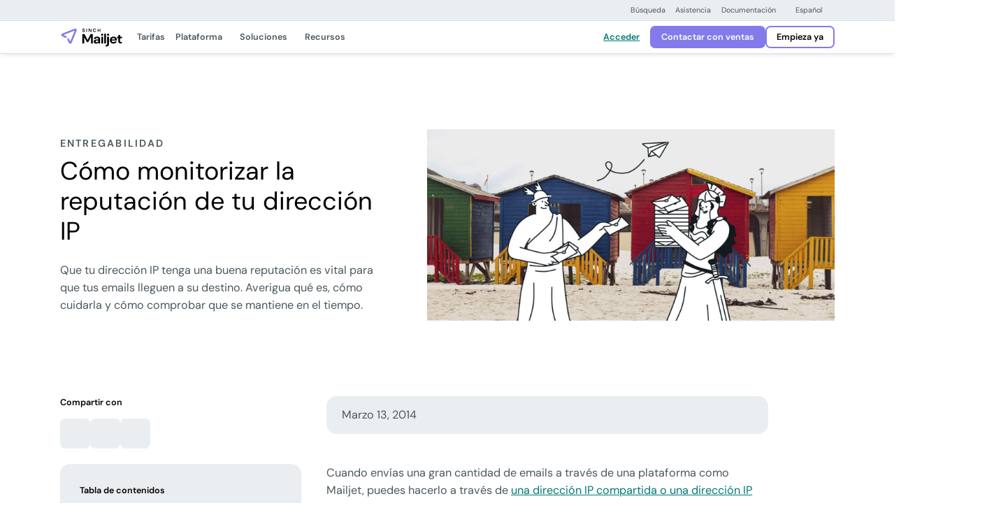

--- FILE ---
content_type: text/html; charset=UTF-8
request_url: https://www.mailjet.com/es/blog/entregabilidad/reputacion-direccion-ip/
body_size: 47073
content:
<!DOCTYPE html>
<html lang="es-ES">
<!--[if lt IE 7]> <html class="no-js lt-ie9 lt-ie8 lt-ie7" lang="en"> <![endif]-->
<!--[if IE 7]>    <html class="no-js lt-ie9 lt-ie8" lang="en"> <![endif]-->
<!--[if IE 8]>    <html class="no-js lt-ie9" lang="en"> <![endif]-->
<!--[if gt IE 8]> <html class="no-js" lang="en"> <![endif]-->

<head><meta http-equiv="content-type" content="text/html; charset=utf-8"><script>if(navigator.userAgent.match(/MSIE|Internet Explorer/i)||navigator.userAgent.match(/Trident\/7\..*?rv:11/i)){var href=document.location.href;if(!href.match(/[?&]nowprocket/)){if(href.indexOf("?")==-1){if(href.indexOf("#")==-1){document.location.href=href+"?nowprocket=1"}else{document.location.href=href.replace("#","?nowprocket=1#")}}else{if(href.indexOf("#")==-1){document.location.href=href+"&nowprocket=1"}else{document.location.href=href.replace("#","&nowprocket=1#")}}}}</script><script>(()=>{class RocketLazyLoadScripts{constructor(){this.v="2.0.4",this.userEvents=["keydown","keyup","mousedown","mouseup","mousemove","mouseover","mouseout","touchmove","touchstart","touchend","touchcancel","wheel","click","dblclick","input"],this.attributeEvents=["onblur","onclick","oncontextmenu","ondblclick","onfocus","onmousedown","onmouseenter","onmouseleave","onmousemove","onmouseout","onmouseover","onmouseup","onmousewheel","onscroll","onsubmit"]}async t(){this.i(),this.o(),/iP(ad|hone)/.test(navigator.userAgent)&&this.h(),this.u(),this.l(this),this.m(),this.k(this),this.p(this),this._(),await Promise.all([this.R(),this.L()]),this.lastBreath=Date.now(),this.S(this),this.P(),this.D(),this.O(),this.M(),await this.C(this.delayedScripts.normal),await this.C(this.delayedScripts.defer),await this.C(this.delayedScripts.async),await this.T(),await this.F(),await this.j(),await this.A(),window.dispatchEvent(new Event("rocket-allScriptsLoaded")),this.everythingLoaded=!0,this.lastTouchEnd&&await new Promise(t=>setTimeout(t,500-Date.now()+this.lastTouchEnd)),this.I(),this.H(),this.U(),this.W()}i(){this.CSPIssue=sessionStorage.getItem("rocketCSPIssue"),document.addEventListener("securitypolicyviolation",t=>{this.CSPIssue||"script-src-elem"!==t.violatedDirective||"data"!==t.blockedURI||(this.CSPIssue=!0,sessionStorage.setItem("rocketCSPIssue",!0))},{isRocket:!0})}o(){window.addEventListener("pageshow",t=>{this.persisted=t.persisted,this.realWindowLoadedFired=!0},{isRocket:!0}),window.addEventListener("pagehide",()=>{this.onFirstUserAction=null},{isRocket:!0})}h(){let t;function e(e){t=e}window.addEventListener("touchstart",e,{isRocket:!0}),window.addEventListener("touchend",function i(o){o.changedTouches[0]&&t.changedTouches[0]&&Math.abs(o.changedTouches[0].pageX-t.changedTouches[0].pageX)<10&&Math.abs(o.changedTouches[0].pageY-t.changedTouches[0].pageY)<10&&o.timeStamp-t.timeStamp<200&&(window.removeEventListener("touchstart",e,{isRocket:!0}),window.removeEventListener("touchend",i,{isRocket:!0}),"INPUT"===o.target.tagName&&"text"===o.target.type||(o.target.dispatchEvent(new TouchEvent("touchend",{target:o.target,bubbles:!0})),o.target.dispatchEvent(new MouseEvent("mouseover",{target:o.target,bubbles:!0})),o.target.dispatchEvent(new PointerEvent("click",{target:o.target,bubbles:!0,cancelable:!0,detail:1,clientX:o.changedTouches[0].clientX,clientY:o.changedTouches[0].clientY})),event.preventDefault()))},{isRocket:!0})}q(t){this.userActionTriggered||("mousemove"!==t.type||this.firstMousemoveIgnored?"keyup"===t.type||"mouseover"===t.type||"mouseout"===t.type||(this.userActionTriggered=!0,this.onFirstUserAction&&this.onFirstUserAction()):this.firstMousemoveIgnored=!0),"click"===t.type&&t.preventDefault(),t.stopPropagation(),t.stopImmediatePropagation(),"touchstart"===this.lastEvent&&"touchend"===t.type&&(this.lastTouchEnd=Date.now()),"click"===t.type&&(this.lastTouchEnd=0),this.lastEvent=t.type,t.composedPath&&t.composedPath()[0].getRootNode()instanceof ShadowRoot&&(t.rocketTarget=t.composedPath()[0]),this.savedUserEvents.push(t)}u(){this.savedUserEvents=[],this.userEventHandler=this.q.bind(this),this.userEvents.forEach(t=>window.addEventListener(t,this.userEventHandler,{passive:!1,isRocket:!0})),document.addEventListener("visibilitychange",this.userEventHandler,{isRocket:!0})}U(){this.userEvents.forEach(t=>window.removeEventListener(t,this.userEventHandler,{passive:!1,isRocket:!0})),document.removeEventListener("visibilitychange",this.userEventHandler,{isRocket:!0}),this.savedUserEvents.forEach(t=>{(t.rocketTarget||t.target).dispatchEvent(new window[t.constructor.name](t.type,t))})}m(){const t="return false",e=Array.from(this.attributeEvents,t=>"data-rocket-"+t),i="["+this.attributeEvents.join("],[")+"]",o="[data-rocket-"+this.attributeEvents.join("],[data-rocket-")+"]",s=(e,i,o)=>{o&&o!==t&&(e.setAttribute("data-rocket-"+i,o),e["rocket"+i]=new Function("event",o),e.setAttribute(i,t))};new MutationObserver(t=>{for(const n of t)"attributes"===n.type&&(n.attributeName.startsWith("data-rocket-")||this.everythingLoaded?n.attributeName.startsWith("data-rocket-")&&this.everythingLoaded&&this.N(n.target,n.attributeName.substring(12)):s(n.target,n.attributeName,n.target.getAttribute(n.attributeName))),"childList"===n.type&&n.addedNodes.forEach(t=>{if(t.nodeType===Node.ELEMENT_NODE)if(this.everythingLoaded)for(const i of[t,...t.querySelectorAll(o)])for(const t of i.getAttributeNames())e.includes(t)&&this.N(i,t.substring(12));else for(const e of[t,...t.querySelectorAll(i)])for(const t of e.getAttributeNames())this.attributeEvents.includes(t)&&s(e,t,e.getAttribute(t))})}).observe(document,{subtree:!0,childList:!0,attributeFilter:[...this.attributeEvents,...e]})}I(){this.attributeEvents.forEach(t=>{document.querySelectorAll("[data-rocket-"+t+"]").forEach(e=>{this.N(e,t)})})}N(t,e){const i=t.getAttribute("data-rocket-"+e);i&&(t.setAttribute(e,i),t.removeAttribute("data-rocket-"+e))}k(t){Object.defineProperty(HTMLElement.prototype,"onclick",{get(){return this.rocketonclick||null},set(e){this.rocketonclick=e,this.setAttribute(t.everythingLoaded?"onclick":"data-rocket-onclick","this.rocketonclick(event)")}})}S(t){function e(e,i){let o=e[i];e[i]=null,Object.defineProperty(e,i,{get:()=>o,set(s){t.everythingLoaded?o=s:e["rocket"+i]=o=s}})}e(document,"onreadystatechange"),e(window,"onload"),e(window,"onpageshow");try{Object.defineProperty(document,"readyState",{get:()=>t.rocketReadyState,set(e){t.rocketReadyState=e},configurable:!0}),document.readyState="loading"}catch(t){console.log("WPRocket DJE readyState conflict, bypassing")}}l(t){this.originalAddEventListener=EventTarget.prototype.addEventListener,this.originalRemoveEventListener=EventTarget.prototype.removeEventListener,this.savedEventListeners=[],EventTarget.prototype.addEventListener=function(e,i,o){o&&o.isRocket||!t.B(e,this)&&!t.userEvents.includes(e)||t.B(e,this)&&!t.userActionTriggered||e.startsWith("rocket-")||t.everythingLoaded?t.originalAddEventListener.call(this,e,i,o):(t.savedEventListeners.push({target:this,remove:!1,type:e,func:i,options:o}),"mouseenter"!==e&&"mouseleave"!==e||t.originalAddEventListener.call(this,e,t.savedUserEvents.push,o))},EventTarget.prototype.removeEventListener=function(e,i,o){o&&o.isRocket||!t.B(e,this)&&!t.userEvents.includes(e)||t.B(e,this)&&!t.userActionTriggered||e.startsWith("rocket-")||t.everythingLoaded?t.originalRemoveEventListener.call(this,e,i,o):t.savedEventListeners.push({target:this,remove:!0,type:e,func:i,options:o})}}J(t,e){this.savedEventListeners=this.savedEventListeners.filter(i=>{let o=i.type,s=i.target||window;return e!==o||t!==s||(this.B(o,s)&&(i.type="rocket-"+o),this.$(i),!1)})}H(){EventTarget.prototype.addEventListener=this.originalAddEventListener,EventTarget.prototype.removeEventListener=this.originalRemoveEventListener,this.savedEventListeners.forEach(t=>this.$(t))}$(t){t.remove?this.originalRemoveEventListener.call(t.target,t.type,t.func,t.options):this.originalAddEventListener.call(t.target,t.type,t.func,t.options)}p(t){let e;function i(e){return t.everythingLoaded?e:e.split(" ").map(t=>"load"===t||t.startsWith("load.")?"rocket-jquery-load":t).join(" ")}function o(o){function s(e){const s=o.fn[e];o.fn[e]=o.fn.init.prototype[e]=function(){return this[0]===window&&t.userActionTriggered&&("string"==typeof arguments[0]||arguments[0]instanceof String?arguments[0]=i(arguments[0]):"object"==typeof arguments[0]&&Object.keys(arguments[0]).forEach(t=>{const e=arguments[0][t];delete arguments[0][t],arguments[0][i(t)]=e})),s.apply(this,arguments),this}}if(o&&o.fn&&!t.allJQueries.includes(o)){const e={DOMContentLoaded:[],"rocket-DOMContentLoaded":[]};for(const t in e)document.addEventListener(t,()=>{e[t].forEach(t=>t())},{isRocket:!0});o.fn.ready=o.fn.init.prototype.ready=function(i){function s(){parseInt(o.fn.jquery)>2?setTimeout(()=>i.bind(document)(o)):i.bind(document)(o)}return"function"==typeof i&&(t.realDomReadyFired?!t.userActionTriggered||t.fauxDomReadyFired?s():e["rocket-DOMContentLoaded"].push(s):e.DOMContentLoaded.push(s)),o([])},s("on"),s("one"),s("off"),t.allJQueries.push(o)}e=o}t.allJQueries=[],o(window.jQuery),Object.defineProperty(window,"jQuery",{get:()=>e,set(t){o(t)}})}P(){const t=new Map;document.write=document.writeln=function(e){const i=document.currentScript,o=document.createRange(),s=i.parentElement;let n=t.get(i);void 0===n&&(n=i.nextSibling,t.set(i,n));const c=document.createDocumentFragment();o.setStart(c,0),c.appendChild(o.createContextualFragment(e)),s.insertBefore(c,n)}}async R(){return new Promise(t=>{this.userActionTriggered?t():this.onFirstUserAction=t})}async L(){return new Promise(t=>{document.addEventListener("DOMContentLoaded",()=>{this.realDomReadyFired=!0,t()},{isRocket:!0})})}async j(){return this.realWindowLoadedFired?Promise.resolve():new Promise(t=>{window.addEventListener("load",t,{isRocket:!0})})}M(){this.pendingScripts=[];this.scriptsMutationObserver=new MutationObserver(t=>{for(const e of t)e.addedNodes.forEach(t=>{"SCRIPT"!==t.tagName||t.noModule||t.isWPRocket||this.pendingScripts.push({script:t,promise:new Promise(e=>{const i=()=>{const i=this.pendingScripts.findIndex(e=>e.script===t);i>=0&&this.pendingScripts.splice(i,1),e()};t.addEventListener("load",i,{isRocket:!0}),t.addEventListener("error",i,{isRocket:!0}),setTimeout(i,1e3)})})})}),this.scriptsMutationObserver.observe(document,{childList:!0,subtree:!0})}async F(){await this.X(),this.pendingScripts.length?(await this.pendingScripts[0].promise,await this.F()):this.scriptsMutationObserver.disconnect()}D(){this.delayedScripts={normal:[],async:[],defer:[]},document.querySelectorAll("script[type$=rocketlazyloadscript]").forEach(t=>{t.hasAttribute("data-rocket-src")?t.hasAttribute("async")&&!1!==t.async?this.delayedScripts.async.push(t):t.hasAttribute("defer")&&!1!==t.defer||"module"===t.getAttribute("data-rocket-type")?this.delayedScripts.defer.push(t):this.delayedScripts.normal.push(t):this.delayedScripts.normal.push(t)})}async _(){await this.L();let t=[];document.querySelectorAll("script[type$=rocketlazyloadscript][data-rocket-src]").forEach(e=>{let i=e.getAttribute("data-rocket-src");if(i&&!i.startsWith("data:")){i.startsWith("//")&&(i=location.protocol+i);try{const o=new URL(i).origin;o!==location.origin&&t.push({src:o,crossOrigin:e.crossOrigin||"module"===e.getAttribute("data-rocket-type")})}catch(t){}}}),t=[...new Map(t.map(t=>[JSON.stringify(t),t])).values()],this.Y(t,"preconnect")}async G(t){if(await this.K(),!0!==t.noModule||!("noModule"in HTMLScriptElement.prototype))return new Promise(e=>{let i;function o(){(i||t).setAttribute("data-rocket-status","executed"),e()}try{if(navigator.userAgent.includes("Firefox/")||""===navigator.vendor||this.CSPIssue)i=document.createElement("script"),[...t.attributes].forEach(t=>{let e=t.nodeName;"type"!==e&&("data-rocket-type"===e&&(e="type"),"data-rocket-src"===e&&(e="src"),i.setAttribute(e,t.nodeValue))}),t.text&&(i.text=t.text),t.nonce&&(i.nonce=t.nonce),i.hasAttribute("src")?(i.addEventListener("load",o,{isRocket:!0}),i.addEventListener("error",()=>{i.setAttribute("data-rocket-status","failed-network"),e()},{isRocket:!0}),setTimeout(()=>{i.isConnected||e()},1)):(i.text=t.text,o()),i.isWPRocket=!0,t.parentNode.replaceChild(i,t);else{const i=t.getAttribute("data-rocket-type"),s=t.getAttribute("data-rocket-src");i?(t.type=i,t.removeAttribute("data-rocket-type")):t.removeAttribute("type"),t.addEventListener("load",o,{isRocket:!0}),t.addEventListener("error",i=>{this.CSPIssue&&i.target.src.startsWith("data:")?(console.log("WPRocket: CSP fallback activated"),t.removeAttribute("src"),this.G(t).then(e)):(t.setAttribute("data-rocket-status","failed-network"),e())},{isRocket:!0}),s?(t.fetchPriority="high",t.removeAttribute("data-rocket-src"),t.src=s):t.src="data:text/javascript;base64,"+window.btoa(unescape(encodeURIComponent(t.text)))}}catch(i){t.setAttribute("data-rocket-status","failed-transform"),e()}});t.setAttribute("data-rocket-status","skipped")}async C(t){const e=t.shift();return e?(e.isConnected&&await this.G(e),this.C(t)):Promise.resolve()}O(){this.Y([...this.delayedScripts.normal,...this.delayedScripts.defer,...this.delayedScripts.async],"preload")}Y(t,e){this.trash=this.trash||[];let i=!0;var o=document.createDocumentFragment();t.forEach(t=>{const s=t.getAttribute&&t.getAttribute("data-rocket-src")||t.src;if(s&&!s.startsWith("data:")){const n=document.createElement("link");n.href=s,n.rel=e,"preconnect"!==e&&(n.as="script",n.fetchPriority=i?"high":"low"),t.getAttribute&&"module"===t.getAttribute("data-rocket-type")&&(n.crossOrigin=!0),t.crossOrigin&&(n.crossOrigin=t.crossOrigin),t.integrity&&(n.integrity=t.integrity),t.nonce&&(n.nonce=t.nonce),o.appendChild(n),this.trash.push(n),i=!1}}),document.head.appendChild(o)}W(){this.trash.forEach(t=>t.remove())}async T(){try{document.readyState="interactive"}catch(t){}this.fauxDomReadyFired=!0;try{await this.K(),this.J(document,"readystatechange"),document.dispatchEvent(new Event("rocket-readystatechange")),await this.K(),document.rocketonreadystatechange&&document.rocketonreadystatechange(),await this.K(),this.J(document,"DOMContentLoaded"),document.dispatchEvent(new Event("rocket-DOMContentLoaded")),await this.K(),this.J(window,"DOMContentLoaded"),window.dispatchEvent(new Event("rocket-DOMContentLoaded"))}catch(t){console.error(t)}}async A(){try{document.readyState="complete"}catch(t){}try{await this.K(),this.J(document,"readystatechange"),document.dispatchEvent(new Event("rocket-readystatechange")),await this.K(),document.rocketonreadystatechange&&document.rocketonreadystatechange(),await this.K(),this.J(window,"load"),window.dispatchEvent(new Event("rocket-load")),await this.K(),window.rocketonload&&window.rocketonload(),await this.K(),this.allJQueries.forEach(t=>t(window).trigger("rocket-jquery-load")),await this.K(),this.J(window,"pageshow");const t=new Event("rocket-pageshow");t.persisted=this.persisted,window.dispatchEvent(t),await this.K(),window.rocketonpageshow&&window.rocketonpageshow({persisted:this.persisted})}catch(t){console.error(t)}}async K(){Date.now()-this.lastBreath>45&&(await this.X(),this.lastBreath=Date.now())}async X(){return document.hidden?new Promise(t=>setTimeout(t)):new Promise(t=>requestAnimationFrame(t))}B(t,e){return e===document&&"readystatechange"===t||(e===document&&"DOMContentLoaded"===t||(e===window&&"DOMContentLoaded"===t||(e===window&&"load"===t||e===window&&"pageshow"===t)))}static run(){(new RocketLazyLoadScripts).t()}}RocketLazyLoadScripts.run()})();</script>
    <title>
        Cómo monitorizar la reputación de tu dirección IP | Mailjet    </title>
<style id="rocket-critical-css">.test{color:dark}</style>

    
    <meta name="viewport" content="width=device-width, initial-scale=1.0, maximum-scale=3.0">
    <link rel="icon" type="image/png" href="https://www.mailjet.com/wp-content/themes/simpletexting-theme-blank/assets/favicon/android-chrome-192x192.png" sizes="192x192">
    <link rel="icon" type="image/png" href="https://www.mailjet.com/wp-content/themes/simpletexting-theme-blank/assets/favicon/android-chrome-512x512.png" sizes="512x512">
    <link rel="icon" type="image/x-icon" href="https://www.mailjet.com/wp-content/themes/simpletexting-theme-blank/assets/favicon/favicon.ico">
    <link rel="icon" type="image/png" href="https://www.mailjet.com/wp-content/themes/simpletexting-theme-blank/assets/favicon/favicon-16x16.png" sizes="16x16">
    <link rel="icon" type="image/png" href="https://www.mailjet.com/wp-content/themes/simpletexting-theme-blank/assets/favicon/favicon-32x32.png" sizes="32x32">
    <link rel="apple-touch-icon" type="image/png" href="https://www.mailjet.com/wp-content/themes/simpletexting-theme-blank/assets/favicon/apple-touch-icon-180x180.png" sizes="180x180">
    <link rel="apple-touch-icon" type="image/png" href="https://www.mailjet.com/wp-content/themes/simpletexting-theme-blank/assets/favicon/apple-touch-icon-512x512.png" sizes="512x512">
        <link rel="preload"
        href="https://www.mailjet.com/wp-content/plugins/sinch-core/assets/fonts/dm-sans-regular.woff2"
        as="font"
        type="font/woff2"
        crossorigin="anonymous">

    <link rel="preload"
        href="https://www.mailjet.com/wp-content/plugins/sinch-core/assets/fonts/dm-sans-semibold.woff2"
        as="font"
        type="font/woff2"
        crossorigin="anonymous">

    <meta name='robots' content='index, follow, max-image-preview:large, max-snippet:-1, max-video-preview:-1' />
	<style>img:is([sizes="auto" i], [sizes^="auto," i]) { contain-intrinsic-size: 3000px 1500px }</style>
	
	<!-- This site is optimized with the Yoast SEO plugin v26.1.1 - https://yoast.com/wordpress/plugins/seo/ -->
	<meta name="description" content="Tener una buena reputación en tu dirección IP es vital para que tus emails lleguen a su destino. Te contamos qué es, cómo cuidarla y hacer un seguimiento." />
	<link rel="canonical" href="https://www.mailjet.com/es/blog/entregabilidad/reputacion-direccion-ip/" />
	<meta property="og:locale" content="es_ES" />
	<meta property="og:type" content="article" />
	<meta property="og:title" content="Cómo monitorizar la reputación de tu dirección IP | Mailjet" />
	<meta property="og:description" content="Tener una buena reputación en tu dirección IP es vital para que tus emails lleguen a su destino. Te contamos qué es, cómo cuidarla y hacer un seguimiento." />
	<meta property="og:url" content="https://www.mailjet.com/es/blog/entregabilidad/reputacion-direccion-ip/" />
	<meta property="og:site_name" content="Servicio de envío de emails para marketing y desarrolladores | Mailjet" />
	<meta property="article:modified_time" content="2025-05-30T07:01:33+00:00" />
	<meta property="og:image" content="https://www.mailjet.com/wp-content/uploads/2025/04/Deliverability_1_-_Version_7-1.jpg" />
	<meta property="og:image:width" content="2048" />
	<meta property="og:image:height" content="960" />
	<meta property="og:image:type" content="image/jpeg" />
	<meta name="twitter:card" content="summary_large_image" />
	<meta name="twitter:label1" content="Tiempo de lectura" />
	<meta name="twitter:data1" content="5 minuto" />
	<script type="application/ld+json" class="yoast-schema-graph">{"@context":"https://schema.org","@graph":[{"@type":"WebPage","@id":"https://www.mailjet.com/es/blog/entregabilidad/reputacion-direccion-ip/","url":"https://www.mailjet.com/es/blog/entregabilidad/reputacion-direccion-ip/","name":"Cómo monitorizar la reputación de tu dirección IP | Mailjet","isPartOf":{"@id":"https://www.mailjet.com/es/#website"},"primaryImageOfPage":{"@id":"https://www.mailjet.com/es/blog/entregabilidad/reputacion-direccion-ip/#primaryimage"},"image":{"@id":"https://www.mailjet.com/es/blog/entregabilidad/reputacion-direccion-ip/#primaryimage"},"thumbnailUrl":"https://www.mailjet.com/wp-content/uploads/2025/04/Deliverability_1_-_Version_7-1.jpg","datePublished":"2014-03-13T00:00:00+00:00","dateModified":"2025-05-30T07:01:33+00:00","description":"Tener una buena reputación en tu dirección IP es vital para que tus emails lleguen a su destino. Te contamos qué es, cómo cuidarla y hacer un seguimiento.","breadcrumb":{"@id":"https://www.mailjet.com/es/blog/entregabilidad/reputacion-direccion-ip/#breadcrumb"},"inLanguage":"es","potentialAction":[{"@type":"ReadAction","target":["https://www.mailjet.com/es/blog/entregabilidad/reputacion-direccion-ip/"]}]},{"@type":"ImageObject","inLanguage":"es","@id":"https://www.mailjet.com/es/blog/entregabilidad/reputacion-direccion-ip/#primaryimage","url":"https://www.mailjet.com/wp-content/uploads/2025/04/Deliverability_1_-_Version_7-1.jpg","contentUrl":"https://www.mailjet.com/wp-content/uploads/2025/04/Deliverability_1_-_Version_7-1.jpg","width":2048,"height":960},{"@type":"BreadcrumbList","@id":"https://www.mailjet.com/es/blog/entregabilidad/reputacion-direccion-ip/#breadcrumb","itemListElement":[{"@type":"ListItem","position":1,"name":"Inicio","item":"https://www.mailjet.com/es/"},{"@type":"ListItem","position":2,"name":"Blog","item":"https://www.mailjet.com/es/blog/"},{"@type":"ListItem","position":3,"name":"Cómo monitorizar la reputación de tu dirección IP"}]},{"@type":"WebSite","@id":"https://www.mailjet.com/es/#website","url":"https://www.mailjet.com/es/","name":"Mailjet: Email Delivery Service for Marketing & Developer Teams","description":"Descubre nuestra intuitiva plataforma que te permitirá diseñar y enviar tus campañas de email marketing, newsletters y correos automatizados.","publisher":{"@id":"https://www.mailjet.com/es/#organization"},"potentialAction":[{"@type":"SearchAction","target":{"@type":"EntryPoint","urlTemplate":"https://www.mailjet.com/es/?s={search_term_string}"},"query-input":{"@type":"PropertyValueSpecification","valueRequired":true,"valueName":"search_term_string"}}],"inLanguage":"es"},{"@type":"Organization","@id":"https://www.mailjet.com/es/#organization","name":"Mailjet: Email Delivery Service for Marketing & Developer Teams","url":"https://www.mailjet.com/es/","logo":{"@type":"ImageObject","inLanguage":"es","@id":"https://www.mailjet.com/es/#/schema/logo/image/","url":"https://www.mailjet.com/wp-content/uploads/2025/06/logo-mailjet-sinch.svg","contentUrl":"https://www.mailjet.com/wp-content/uploads/2025/06/logo-mailjet-sinch.svg","width":1,"height":1,"caption":"Mailjet: Email Delivery Service for Marketing & Developer Teams"},"image":{"@id":"https://www.mailjet.com/es/#/schema/logo/image/"}}]}</script>
	<!-- / Yoast SEO plugin. -->



<link rel="https://api.w.org/" href="https://www.mailjet.com/es/wp-json/" /><link rel="alternate" title="JSON" type="application/json" href="https://www.mailjet.com/es/wp-json/wp/v2/blog/7586" /><link rel="EditURI" type="application/rsd+xml" title="RSD" href="https://www.mailjet.com/xmlrpc.php?rsd" />
<link rel='shortlink' href='https://www.mailjet.com/es/?p=7586' />
<link rel="alternate" title="oEmbed (JSON)" type="application/json+oembed" href="https://www.mailjet.com/es/wp-json/oembed/1.0/embed?url=https%3A%2F%2Fwww.mailjet.com%2Fes%2Fblog%2Fentregabilidad%2Freputacion-direccion-ip%2F" />
<link rel="alternate" title="oEmbed (XML)" type="text/xml+oembed" href="https://www.mailjet.com/es/wp-json/oembed/1.0/embed?url=https%3A%2F%2Fwww.mailjet.com%2Fes%2Fblog%2Fentregabilidad%2Freputacion-direccion-ip%2F&#038;format=xml" />
<meta name="generator" content="WPML ver:4.8.2 stt:70,4,3,2;" />
<link rel="icon" href="https://www.mailjet.com/wp-content/uploads/2025/04/cropped-mailjet-favicon-32x32.png" sizes="32x32" />
<link rel="icon" href="https://www.mailjet.com/wp-content/uploads/2025/04/cropped-mailjet-favicon-192x192.png" sizes="192x192" />
<link rel="apple-touch-icon" href="https://www.mailjet.com/wp-content/uploads/2025/04/cropped-mailjet-favicon-180x180.png" />
<meta name="msapplication-TileImage" content="https://www.mailjet.com/wp-content/uploads/2025/04/cropped-mailjet-favicon-270x270.png" />
<noscript><style id="rocket-lazyload-nojs-css">.rll-youtube-player, [data-lazy-src]{display:none !important;}</style></noscript><script type="rocketlazyloadscript">
/*! loadCSS rel=preload polyfill. [c]2017 Filament Group, Inc. MIT License */
(function(w){"use strict";if(!w.loadCSS){w.loadCSS=function(){}}
var rp=loadCSS.relpreload={};rp.support=(function(){var ret;try{ret=w.document.createElement("link").relList.supports("preload")}catch(e){ret=!1}
return function(){return ret}})();rp.bindMediaToggle=function(link){var finalMedia=link.media||"all";function enableStylesheet(){link.media=finalMedia}
if(link.addEventListener){link.addEventListener("load",enableStylesheet)}else if(link.attachEvent){link.attachEvent("onload",enableStylesheet)}
setTimeout(function(){link.rel="stylesheet";link.media="only x"});setTimeout(enableStylesheet,3000)};rp.poly=function(){if(rp.support()){return}
var links=w.document.getElementsByTagName("link");for(var i=0;i<links.length;i++){var link=links[i];if(link.rel==="preload"&&link.getAttribute("as")==="style"&&!link.getAttribute("data-loadcss")){link.setAttribute("data-loadcss",!0);rp.bindMediaToggle(link)}}};if(!rp.support()){rp.poly();var run=w.setInterval(rp.poly,500);if(w.addEventListener){w.addEventListener("load",function(){rp.poly();w.clearInterval(run)})}else if(w.attachEvent){w.attachEvent("onload",function(){rp.poly();w.clearInterval(run)})}}
if(typeof exports!=="undefined"){exports.loadCSS=loadCSS}
else{w.loadCSS=loadCSS}}(typeof global!=="undefined"?global:this))
</script>    <script nowprocket>
        // Initialize site scripts as an empty array
        // Each script will push itself into the array as an object with name and type keys
        let siteScripts = [];
    </script>

    
    <style>
  /* latin */

  /* Mobile (optional) */
  @media (max-width: 767.98px) {
    @font-face {
      font-family: 'DM Sans';
      font-style: normal;
      font-weight: 400;
      src: url('https://www.mailjet.com/wp-content/plugins/sinch-core/assets/fonts/dm-sans-regular.woff2') format('woff2');
      unicode-range: U+0000-00FF, U+0131, U+0152-0153, U+02BB-02BC, U+02C6, U+02DA, U+02DC, U+0304, U+0308, U+0329, U+2000-206F, U+2074, U+20AC, U+2122, U+2191, U+2193, U+2212, U+2215, U+FEFF, U+FFFD;
      font-display: optional;
    }

    @font-face {
      font-family: 'DM Sans';
      font-style: normal;
      font-weight: 600;
      src: url('https://www.mailjet.com/wp-content/plugins/sinch-core/assets/fonts/dm-sans-semibold.woff2') format('woff2');
      unicode-range: U+0000-00FF, U+0131, U+0152-0153, U+02BB-02BC, U+02C6, U+02DA, U+02DC, U+0304, U+0308, U+0329, U+2000-206F, U+2074, U+20AC, U+2122, U+2191, U+2193, U+2212, U+2215, U+FEFF, U+FFFD;
      font-display: optional;
    }
  }

  /* Desktop (fallback) */
  @media (min-width: 768px) {
    @font-face {
      font-family: 'DM Sans';
      font-style: normal;
      font-weight: 400;
      src: url('https://www.mailjet.com/wp-content/plugins/sinch-core/assets/fonts/dm-sans-regular.woff2') format('woff2');
      unicode-range: U+0000-00FF, U+0131, U+0152-0153, U+02BB-02BC, U+02C6, U+02DA, U+02DC, U+0304, U+0308, U+0329, U+2000-206F, U+2074, U+20AC, U+2122, U+2191, U+2193, U+2212, U+2215, U+FEFF, U+FFFD;
      font-display: fallback;
    }

    @font-face {
      font-family: 'DM Sans';
      font-style: normal;
      font-weight: 600;
      src: url('https://www.mailjet.com/wp-content/plugins/sinch-core/assets/fonts/dm-sans-semibold.woff2') format('woff2');
      unicode-range: U+0000-00FF, U+0131, U+0152-0153, U+02BB-02BC, U+02C6, U+02DA, U+02DC, U+0304, U+0308, U+0329, U+2000-206F, U+2074, U+20AC, U+2122, U+2191, U+2193, U+2212, U+2215, U+FEFF, U+FFFD;
      font-display: fallback;
    }
  }

  </style>
    <style>
        body{--scrollbar-width:0px;--prenav-height:0px;--search-height:55px;--nav-height:53px;--fixed-content-height:var(--offer-bar-dynamic-height, 0px);--header-scrolled-height:calc(
      var(--nav-height) + var(--fixed-content-height)
  );--header-height:var(--header-scrolled-height);--header-height-main:calc(
      var(--header-height) - var(--subnav-height, 0px)
  );--body-padding-top:calc(
      var(--nav-height, 0px) + var(--prenav-height, 0px) +
          var(--fixed-content-height, 0px) + var(--subnav-height, 0px)
  );transition:padding-top .3s ease-out;padding-top:var(--body-padding-top)}body.is-scrolled-top,body.scrolling-up{--header-height:calc(
      var(--header-scrolled-height) + var(--prenav-height)
  )}@media (min-width:768px){body{--prenav-height:33px}}@media (min-width:1200px){body{--search-height:87px}}.menu-background{position:fixed;top:0;left:0;right:var(--scrollbar-width);height:0}.menu-backdrop{position:fixed;top:0;left:0;bottom:0;right:0;display:block;opacity:0;visibility:hidden;pointer-events:none}.nav-search{display:none;opacity:0;visibility:hidden}.top-prenav{background-color:#ebeef0;border-bottom:1px solid #dce2e5;z-index:1031;position:fixed;left:0;right:0;top:calc(var(--fixed-content-height) + var(--prenav-height) * -1);transition:top .3s ease-out}body.is-scrolled-top .top-prenav,body.scrolling-up .top-prenav{top:var(--fixed-content-height)}@media (max-width:767.98px){.top-prenav{display:none}}.top-prenav .top-prenav__menu{--menu-items-gap:0;--menu-item-font-size:0.75rem;--menu-item-line-height:1.25rem;--menu-item-padding:0.375rem 0.5rem;--menu-item-chevron-size:0.75rem;--menu-item-font-weight:400}.top-nav{--top-nav-box-shadow:0 0.125rem 0.5rem -0.125rem rgba(0, 0, 0, 0.16);--top-nav-border-bottom-width:1px;min-height:var(--nav-height);background-color:#fff;border-bottom:var(--top-nav-border-bottom-width) solid #dce2e5;box-shadow:var(--top-nav-box-shadow);z-index:1030;position:fixed;left:0;right:0;top:var(--fixed-content-height);display:flex;align-items:center;transition:top .3s ease-out}body.is-scrolled-top .top-nav,body.scrolling-up .top-nav{top:calc(var(--prenav-height) + var(--fixed-content-height))}.top-nav .menu-item-separator{background-color:#808a91;border-radius:50rem;width:1px;height:1.5rem}@media (max-width:1199.98px){.top-nav .top-nav__offcanvas{padding:0!important;overflow:hidden}.top-nav .top-nav__row>:not(.top-nav__logo-wrap){flex-grow:1;flex-basis:0%!important}}.top-nav .top-nav__offcanvas-toggler{height:calc(var(--nav-height) - var(--top-nav-border-bottom-width));width:var(--nav-height);display:block;-webkit-appearance:none;-moz-appearance:none;appearance:none;border:none;border-inline-end:var(--top-nav-border-bottom-width) solid #dce2e5;background-color:#857aeb;margin-inline-start:calc(var(--sinch-gutter-x,.75rem) * -1);padding:0;position:relative;cursor:pointer;display:flex;align-items:center;justify-content:center}@media (hover:hover) and (pointer:fine){.top-nav .top-nav__offcanvas-toggler:focus-visible,.top-nav .top-nav__offcanvas-toggler:hover{background-color:#a89bfa}}.top-nav .top-nav__offcanvas-toggler span{background-color:#fff;border-radius:3px;display:block;height:3px;margin-right:0;opacity:1;transition:width .2s ease-out,height .2s ease-out,top .2s ease-out,margin-right .2s ease-out;width:21px;position:relative}.top-nav .top-nav__offcanvas-toggler span:after,.top-nav .top-nav__offcanvas-toggler span:before{content:"";position:absolute;background-color:#fff;border-radius:3px;display:block;height:3px;margin-right:0;opacity:1;transition:transform .2s ease-out,width .2s ease-out,height .2s ease-out,top .2s ease-out,margin-top .2s ease-out;width:21px}.top-nav .top-nav__offcanvas-toggler span:before{top:-7.7px}.top-nav .top-nav__offcanvas-toggler span:after{top:7.7px}.top-nav .top-nav__offcanvas-toggler[aria-expanded=true] span{margin-right:24px;width:0;height:0}.top-nav .top-nav__offcanvas-toggler[aria-expanded=true] span:after,.top-nav .top-nav__offcanvas-toggler[aria-expanded=true] span:before{margin-top:-.5875rem;top:0;width:24px}.top-nav .top-nav__offcanvas-toggler[aria-expanded=true] span:before{transform:translateY(.525rem) rotate(45deg)}.top-nav .top-nav__offcanvas-toggler[aria-expanded=true] span:after{transform:translateY(.525rem) rotate(-45deg)}.top-nav .top-nav__header_mobile_action_secondary{height:calc(var(--nav-height) - var(--top-nav-border-bottom-width));width:var(--nav-height);display:block;-webkit-appearance:none;-moz-appearance:none;appearance:none;border:none;border-inline-start:var(--top-nav-border-bottom-width) solid #dce2e5;background-color:#ebeef0;color:#808a91;margin-inline-end:calc(var(--sinch-gutter-x,.75rem) * -1);padding:0;position:relative;cursor:pointer;display:flex;align-items:center;justify-content:center;transition:color .2s ease-out,background-color .2s ease-out!important}.top-nav .top-nav__header_mobile_action_secondary.top-nav__header_mobile_action_left{margin-inline-end:0;margin-inline-start:calc(var(--sinch-gutter-x,.75rem) * -1)}.top-nav .top-nav__header_mobile_action_secondary svg{width:1.5rem;height:1.5rem}@media (hover:hover) and (pointer:fine){.top-nav .top-nav__header_mobile_action_secondary:focus-visible,.top-nav .top-nav__header_mobile_action_secondary:hover{background-color:#dce2e5;color:#1a2126}}nav .navbar-menu{--menu-items-gap:0.5rem;--menu-item-font-size:0.875rem;--menu-item-line-height:1.25rem;--menu-item-padding:1rem 0.5rem;--menu-item-color:#4B575E;--menu-item-color-hover:#000;--menu-item-font-weight:600;--menu-item-chevron-size:0.75rem;--menu-item-chevron-color:#9EA9B0;--menu-item-chevron-color-hover:#808A91;margin:0;padding:0;display:flex;list-style:none;gap:var(--menu-items-gap)}nav .navbar-menu>li{display:flex}nav .navbar-menu>li>a{font-size:var(--menu-item-font-size);line-height:var(--menu-item-line-height);padding:var(--menu-item-padding);color:var(--menu-item-color);font-weight:var(--menu-item-font-weight);display:flex;align-items:center;gap:.25rem;text-decoration:none;transition:color .2s ease-out;cursor:pointer;position:relative}nav .navbar-menu>li>a .menu-item__dropdown_chevron{width:var(--menu-item-chevron-size);height:var(--menu-item-chevron-size);color:var(--menu-item-chevron-color);transition:transform .2s ease-out,color .2s ease-out,opacity .2s ease-out;transform:rotate(0)}nav .navbar-menu>li>a .menu-item__icon svg{transition:transform .2s ease-out,color .2s ease-out,opacity .2s ease-out;width:1rem;height:1rem;color:#9ea9b0}nav .navbar-menu>li>a:after{content:"";position:absolute;bottom:-1px;left:0;right:100%;height:2px;display:block;background-color:#857aeb;transition:right .2s ease-out}@media (hover:hover) and (pointer:fine){nav .navbar-menu>li>a:focus-visible,nav .navbar-menu>li>a:hover{color:var(--menu-item-color-hover)}nav .navbar-menu>li>a:focus-visible .menu-item__dropdown_chevron,nav .navbar-menu>li>a:hover .menu-item__dropdown_chevron{color:var(--menu-item-chevron-color-hover)}nav .navbar-menu>li>a:focus-visible .menu-item__icon svg,nav .navbar-menu>li>a:hover .menu-item__icon svg{color:#808a91}}nav .navbar-menu>li>a.active{color:var(--menu-item-color-hover)}nav .navbar-menu>li>a.active .menu-item__dropdown_chevron{transform:rotate(-180deg);color:var(--menu-item-chevron-color-hover)}nav .navbar-menu>li>a.active .menu-item__icon svg{color:#808a91}nav .navbar-menu>li>a.active:after{right:0}@media (max-width:1199.98px){.navbar-menu-mobile{flex-direction:column;align-items:stretch;gap:0}}.menu-item__dropdown{position:relative}.menu-item__dropdown .menu-item__dropdown-body{visibility:hidden;display:none;opacity:0}.btn.btn-light{--sinch-btn-color:#4B575E;--sinch-btn-bg:#EBEEF0;--sinch-btn-border-color:#EBEEF0;--sinch-btn-light-active-color:#000;--sinch-btn-active-bg:#DCE2E5;--sinch-btn-active-border-color:#DCE2E5;--sinch-btn-light-hover-color:#000;--sinch-btn-hover-bg:#F7F9FA;--sinch-btn-hover-border-color:#F7F9FA}@media (hover:hover) and (pointer:fine){.btn.btn-light:hover,a:hover .btn.btn-light:not(a),button:hover .btn.btn-light:not(button){--sinch-btn-color:var(--sinch-btn-light-hover-color)}}.btn-check:checked+.btn.btn-light,.btn.btn-light.active,.btn.btn-light.show,.btn.btn-light:first-child:active,:not(.btn-check)+.btn.btn-light:active{--sinch-btn-color:var(--sinch-btn-light-active-color)}[data-theme=dark] .btn.btn-light{--sinch-btn-color:#B7C1C7;--sinch-btn-bg:#000;--sinch-btn-border-color:#000;--sinch-btn-light-active-color:#FFFFFF;--sinch-btn-active-bg:#000;--sinch-btn-active-border-color:#000;--sinch-btn-light-hover-color:#FFFFFF;--sinch-btn-hover-bg:#14181C;--sinch-btn-hover-border-color:#14181C}.btn.btn-light.btn-light-social{--sinch-btn-color:#9EA9B0;--sinch-btn-light-active-color:#808A91;--sinch-btn-light-hover-color:#B7C1C7}[data-theme=dark] .btn.btn-light.btn-light-social{--sinch-btn-color:#626C73;--sinch-btn-light-active-color:#808A91;--sinch-btn-light-hover-color:#4B575E}.btn.btn-icon{--sinch-btn-icon-padding:0.375rem;--sinch-btn-padding-y:var(--sinch-btn-icon-padding);--sinch-btn-padding-x:var(--sinch-btn-icon-padding);--sinch-btn-font-size:1.5rem;--sinch-btn-icon-svg-size:1.5rem;--sinch-btn-border-radius:0.5rem;--sinch-btn-line-height:0!important}.btn.btn-icon svg{width:var(--sinch-btn-icon-svg-size)!important;height:var(--sinch-btn-icon-svg-size)!important}.btn.btn-icon.btn-lg{--sinch-btn-icon-padding:0.625rem;--sinch-btn-padding-y:var(--sinch-btn-icon-padding);--sinch-btn-padding-x:var(--sinch-btn-icon-padding)}.btn.btn-icon.btn-icon-sm{--sinch-btn-icon-svg-size:1rem;--sinch-btn-icon-padding:0.625rem;--sinch-btn-padding-y:var(--sinch-btn-icon-padding);--sinch-btn-padding-x:var(--sinch-btn-icon-padding)}.btn.btn-icon.btn-icon-sm.btn-lg{--sinch-btn-icon-padding:0.875rem;--sinch-btn-padding-y:var(--sinch-btn-icon-padding);--sinch-btn-padding-x:var(--sinch-btn-icon-padding)}.btn.btn-icon.btn-icon-lg{--sinch-btn-icon-svg-size:2rem;--sinch-btn-icon-padding:0.125rem;--sinch-btn-padding-y:var(--sinch-btn-icon-padding);--sinch-btn-padding-x:var(--sinch-btn-icon-padding)}.btn.btn-icon.btn-icon-lg.btn-lg{--sinch-btn-icon-padding:0.375rem;--sinch-btn-padding-y:var(--sinch-btn-icon-padding);--sinch-btn-padding-x:var(--sinch-btn-icon-padding)}.longform-content>.heading-anchor h2,.longform-content>.heading-anchor h3,.longform-content>.heading-anchor h4,.longform-content>.heading-anchor h5,.longform-content>.heading-anchor h6,.longform-content>h2,.longform-content>h3,.longform-content>h4,.longform-content>h5,.longform-content>h6{margin-top:3rem;margin-bottom:1rem}.longform-content .lazy-video,.longform-content .longform-spacings,.longform-content .wp-block-image,.longform-content .wp-block-table{margin-top:3rem;margin-bottom:3rem}.longform-content .wp-block-image{text-align:center}.longform-content>.heading-anchor:first-child *,.longform-content>:first-child{margin-top:0!important}.longform-content>.heading-anchor:last-child *,.longform-content>:last-child{margin-bottom:0!important}.longform-content .code-snippet[data-count="1"] .code-snippet__tabs{display:none!important}.longform-content .code-snippet[data-count="1"] .code-snippet__tab-content pre[class*=language-]{padding-top:var(--sinch-code-snippet-body-padding-bottom)!important}:root,[data-theme=light]{--sinch-primary:#857AEB;--sinch-secondary:#06998B;--sinch-error:#EB5454;--sinch-primary-rgb:133,122,235;--sinch-secondary-rgb:6,153,139;--sinch-error-rgb:235,84,84;--sinch-success:#E2F0E8;--sinch-info:#E0F1FF;--sinch-warning:#FCECCB;--sinch-danger:#FFE5E3;--sinch-violet:#EFEBFF;--sinch-sand:#F5F3F0;--sinch-light:#EBEEF0;--sinch-success-rgb:226,240,232;--sinch-info-rgb:224,241,255;--sinch-warning-rgb:252,236,203;--sinch-danger-rgb:255,229,227;--sinch-violet-rgb:239,235,255;--sinch-sand-rgb:245,243,240;--sinch-light-rgb:235,238,240;--sinch-success-subtle:#F0FAF4;--sinch-info-subtle:#F2F9FF;--sinch-warning-subtle:#FFF9EB;--sinch-danger-subtle:#FFF6F5;--sinch-violet-subtle:#F8F5FF;--sinch-sand-subtle:#FAF8F5;--sinch-light-subtle:#F7F9FA;--sinch-success-subtle-rgb:240,250,244;--sinch-info-subtle-rgb:242,249,255;--sinch-warning-subtle-rgb:255,249,235;--sinch-danger-subtle-rgb:255,246,245;--sinch-violet-subtle-rgb:248,245,255;--sinch-sand-subtle-rgb:250,248,245;--sinch-light-subtle-rgb:247,249,250;--sinch-white-rgb:255,255,255;--sinch-black-rgb:0,0,0;--sinch-font-sans-serif:"DM Sans",sans-serif;--sinch-body-font-family:"DM Sans",sans-serif;--sinch-body-font-size:1.125rem;--sinch-body-font-weight:400;--sinch-body-line-height:1.75rem;--sinch-body-color:#4B575E;--sinch-body-color-rgb:75,87,94;--sinch-body-hover-color:#000;--sinch-body-hover-color-rgb:0,0,0;--sinch-body-bg:#FFFFFF;--sinch-body-bg-rgb:255,255,255;--sinch-accent:#000;--sinch-accent-rgb:0,0,0;--sinch-muted:#B7C1C7;--sinch-muted-rgb:183,193,199;--sinch-primary-text-color:#857AEB;--sinch-secondary-text-color:#007874;--sinch-highlight-text-color:#06998B;--sinch-error-text-color:#BD3C41;--sinch-heading-color:#000;--sinch-link-color:#007874;--sinch-link-color-rgb:0,120,116;--sinch-link-hover-color:#06998B;--sinch-link-hover-color-rgb:6,153,139;--sinch-link-active-color:#006063;--sinch-link-active-color-rgb:0,96,99;--sinch-link-decoration:underline;--sinch-icon-color:#9EA9B0;--sinch-icon-color-rgb:158,169,176;--sinch-icon-hover-color:#B7C1C7;--sinch-icon-hover-color-rgb:183,193,199;--sinch-icon-active-color:#808A91;--sinch-icon-active-color-rgb:128,138,145;--sinch-code-color:#BD3C41;--sinch-highlight-color:#4B575E;--sinch-highlight-bg:#F8F5FF;--sinch-border-width:1px;--sinch-border-style:solid;--sinch-border-color:#DCE2E5;--sinch-border-radius:1rem;--sinch-border-radius-xs:0.25rem;--sinch-border-radius-sm:0.5rem;--sinch-border-radius-xs:0.25rem;--sinch-border-radius-lg:1.5rem;--sinch-border-radius-xl:2rem;--sinch-border-radius-pill:50rem;--sinch-subtle-border-color:#F7F9FA;--sinch-light-border-color:#EBEEF0;--sinch-neutral-border-color:#808A91;--sinch-neutral-hover-border-color:#9EA9B0;--sinch-neutral-active-border-color:#626C73;--sinch-box-shadow:0 0.5rem 1.5rem -0.5rem rgba(0, 0, 0, 0.24);--sinch-box-shadow-sm:0 0.125rem 0.5rem -0.125rem rgba(0, 0, 0, 0.16);--sinch-box-shadow-lg:0 1.5rem 4rem -2rem rgba(0, 0, 0, 0.16);--sinch-box-shadow-primary:0 0.5rem 1.5rem -0.5rem rgba(100, 93, 194, 0.24);--sinch-box-shadow-primary-sm:0 0.125rem 0.5rem -0.125rem rgba(100, 93, 194, 0.16);--sinch-box-shadow-primary-lg:0 1.5rem 4rem -2rem rgba(133, 122, 235, 0.16);--sinch-focus-ring-width:0.125rem;--sinch-focus-ring-color:#61abff;--sinch-focus-ring-offset:0.125rem;--sinch-focus-ring-offset-sm:0.0625rem;--sinch-input-bg:#F7F9FA;--sinch-input-placeholder-color:#626C73;--sinch-form-valid-color:#007874;--sinch-form-valid-border-color:#007874;--sinch-form-invalid-color:#BD3C41;--sinch-form-invalid-border-color:#BD3C41}[data-theme=dark]{color-scheme:dark;color:var(--sinch-body-color);--sinch-primary:#857AEB;--sinch-secondary:#06998B;--sinch-error:#EB5454;--sinch-primary-rgb:133,122,235;--sinch-secondary-rgb:6,153,139;--sinch-error-rgb:235,84,84;--sinch-success:#0C333B;--sinch-info:#0C333B;--sinch-warning:#0C333B;--sinch-danger:#0C333B;--sinch-violet:#0C333B;--sinch-sand:#000;--sinch-light:#000;--sinch-success-rgb:12,51,59;--sinch-info-rgb:12,51,59;--sinch-warning-rgb:12,51,59;--sinch-danger-rgb:12,51,59;--sinch-violet-rgb:12,51,59;--sinch-sand-rgb:0,0,0;--sinch-light-rgb:0,0,0;--sinch-success-subtle:#0C333B;--sinch-info-subtle:#0C333B;--sinch-warning-subtle:#0C333B;--sinch-danger-subtle:#0C333B;--sinch-violet-subtle:#0C333B;--sinch-sand-subtle:#14181C;--sinch-light-subtle:#14181C;--sinch-success-subtle-rgb:12,51,59;--sinch-info-subtle-rgb:12,51,59;--sinch-warning-subtle-rgb:12,51,59;--sinch-danger-subtle-rgb:12,51,59;--sinch-violet-subtle-rgb:12,51,59;--sinch-sand-subtle-rgb:20,24,28;--sinch-light-subtle-rgb:20,24,28;--sinch-body-color:#B7C1C7;--sinch-body-color-rgb:183,193,199;--sinch-body-hover-color:#FFFFFF;--sinch-body-hover-color-rgb:255,255,255;--sinch-body-bg:#1A2126;--sinch-body-bg-rgb:26,33,38;--sinch-accent:#FFFFFF;--sinch-accent-rgb:255,255,255;--sinch-muted:#626C73;--sinch-muted-rgb:98,108,115;--sinch-primary-text-color:#857AEB;--sinch-secondary-text-color:#51B8A6;--sinch-highlight-text-color:#FADA5A;--sinch-error-text-color:#FF8080;--sinch-heading-color:#FFFFFF;--sinch-link-color:#51B8A6;--sinch-link-color-rgb:81,184,166;--sinch-link-hover-color:#06998B;--sinch-link-hover-color-rgb:6,153,139;--sinch-link-active-color:#80CFBC;--sinch-link-active-color-rgb:128,207,188;--sinch-icon-color:#626C73;--sinch-icon-color-rgb:98,108,115;--sinch-icon-hover-color:#4B575E;--sinch-icon-hover-color-rgb:75,87,94;--sinch-icon-active-color:#808A91;--sinch-icon-active-color-rgb:128,138,145;--sinch-code-color:#FF8080;--sinch-highlight-color:#B7C1C7;--sinch-highlight-bg:#2A2A54;--sinch-border-color:#272F36;--sinch-subtle-border-color:#14181C;--sinch-light-border-color:#000;--sinch-neutral-border-color:#808A91;--sinch-neutral-hover-border-color:#626C73;--sinch-neutral-active-border-color:#9EA9B0;--sinch-input-bg:#14181C;--sinch-input-placeholder-color:#808A91;--sinch-form-valid-color:#51B8A6;--sinch-form-valid-border-color:#51B8A6;--sinch-form-invalid-color:#FF8080;--sinch-form-invalid-border-color:#FF8080}*,::after,::before{box-sizing:border-box}body{font-feature-settings:"kern","liga","clig","calt";-webkit-font-feature-settings:"kern","liga","clig","calt";-moz-font-feature-settings:"kern","liga","clig","calt";-ms-font-feature-settings:"kern","liga","clig","calt";-webkit-font-smoothing:antialiased;-moz-osx-font-smoothing:grayscale;margin:0;font-family:var(--sinch-body-font-family);font-size:var(--sinch-body-font-size);font-weight:var(--sinch-body-font-weight);line-height:var(--sinch-body-line-height);color:var(--sinch-body-color);text-align:var(--sinch-body-text-align);background-color:var(--sinch-body-bg);-webkit-text-size-adjust:100%;-webkit-tap-highlight-color:rgba(0,0,0,0)}hr{margin:1rem 0;color:inherit;border:0;border-top:var(--sinch-border-width) solid var(--sinch-border-color);opacity:1}.h1,.h2,.h3,.h4,.h5,.h6,h1,h2,h3,h4,h5,h6{margin-top:0;margin-bottom:.5rem;font-weight:400;color:var(--sinch-heading-color)}h1{font-size:2.5rem;line-height:3rem}h2{font-size:2rem;line-height:2.5rem}h3{font-size:1.5rem;line-height:2rem}h4{font-size:1.25rem;line-height:1.75rem}h5{font-size:1.125rem;line-height:1.75rem}h6{font-size:1.125rem;line-height:1.75rem}.fs-1,.h1{font-size:2.5rem;line-height:3rem}.fs-2,.h2{font-size:2rem;line-height:2.5rem}.fs-3,.h3{font-size:1.5rem;line-height:2rem}.fs-4,.h4{font-size:1.25rem;line-height:1.75rem}.fs-5,.h5{font-size:1.125rem;line-height:1.75rem}.fs-6,.h6{font-size:1.125rem;line-height:1.75rem}.h5,h5{font-weight:600}@media (min-width:1200px){h1{font-size:4rem;line-height:4.5rem}h2{font-size:2.5rem;line-height:3rem}h3{font-size:2rem;line-height:2.5rem}h4{font-size:1.5rem;line-height:2rem}h5{font-size:1.125rem;line-height:1.75rem}h6{font-size:1.125rem;line-height:1.75rem}.fs-1,.h1{font-size:4rem;line-height:4.5rem}.fs-2,.h2{font-size:2.5rem;line-height:3rem}.fs-3,.h3{font-size:2rem;line-height:2.5rem}.fs-4,.h4{font-size:1.5rem;line-height:2rem}.fs-5,.h5{font-size:1.125rem;line-height:1.75rem}.fs-6,.h6{font-size:1.125rem;line-height:1.75rem}}p{margin-top:0;margin-bottom:1rem}p:empty{display:none}ol,ul{padding-left:2em}dl,ol,ul{margin-top:0;margin-bottom:1rem}ol ol,ol ul,ul ol,ul ul{margin-bottom:0}ul>li::marker{color:#857aeb}b,strong{font-weight:600;color:var(--sinch-accent)}a b,a strong{color:inherit}.small,small{font-size:.875em;line-height:1.5}a{color:var(--sinch-link-color);text-decoration:underline;text-underline-offset:.15em}@media (hover:hover) and (pointer:fine){a:hover{--sinch-link-color:var(--sinch-link-hover-color)}}a.active,a:active{--sinch-link-color:var(--sinch-link-active-color)}a:focus-visible{outline:var(--sinch-focus-ring-color) solid var(--sinch-focus-ring-width);outline-offset:var(--sinch-focus-ring-offset-sm)}figure{margin:0 0 1rem}img,svg{vertical-align:middle}iframe{border:0}code,kbd,pre,samp{font-family:"DM Mono",monospace;font-size:1em}[hidden]{display:none!important}label{display:inline-block}table{caption-side:bottom;border-collapse:collapse}caption{padding-top:.5rem;padding-bottom:.5rem;color:#4b575e;text-align:left}th{text-align:inherit;text-align:-webkit-match-parent}tbody,td,tfoot,th,thead,tr{border-color:inherit;border-style:solid;border-width:0}button,input,optgroup,select,textarea{margin:0;font-family:inherit;font-size:inherit;line-height:inherit}button,select{text-transform:none}[role=button]{cursor:pointer}select{word-wrap:normal}select:disabled{opacity:1}[list]:not([type=date]):not([type=datetime-local]):not([type=month]):not([type=week]):not([type=time])::-webkit-calendar-picker-indicator{display:none!important}[type=button],[type=reset],[type=submit],button{-webkit-appearance:button}[type=button]:not(:disabled),[type=reset]:not(:disabled),[type=submit]:not(:disabled),button:not(:disabled){cursor:pointer}::-moz-focus-inner{padding:0;border-style:none}textarea{resize:vertical}.container,.container-fluid,.container-lg,.container-md{--sinch-gutter-x:2rem;--sinch-gutter-y:0;width:100%;padding-right:calc(var(--sinch-gutter-x) * .5);padding-left:calc(var(--sinch-gutter-x) * .5);margin-right:auto;margin-left:auto}@media (min-width:768px){.container,.container-md{max-width:1158px}}@media (min-width:1200px){.container,.container-lg,.container-md{max-width:1264px}}:root{--sinch-breakpoint-xs:0;--sinch-breakpoint-md:768px;--sinch-breakpoint-lg:1200px}.row,.wp-block-columns{--sinch-gutter-x:1rem;--sinch-gutter-y:0;display:flex;flex-wrap:wrap;margin-top:calc(-1 * var(--sinch-gutter-y));margin-right:calc(-.5 * var(--sinch-gutter-x));margin-left:calc(-.5 * var(--sinch-gutter-x))}.row>*,.wp-block-columns>*{box-sizing:border-box;flex-shrink:0;width:100%;max-width:100%;padding-right:calc(var(--sinch-gutter-x) * .5);padding-left:calc(var(--sinch-gutter-x) * .5);margin-top:var(--sinch-gutter-y)}.col,.wp-block-column{flex:1 0 0%}.row-cols-1>*{flex:0 0 auto;width:100%}.row-cols-2>*{flex:0 0 auto;width:50%}.row-cols-4>*{flex:0 0 auto;width:25%}.col-auto{flex:0 0 auto;width:auto}.col-1{flex:0 0 auto;width:8.33333333%}.col-3{flex:0 0 auto;width:25%}.col-4{flex:0 0 auto;width:33.33333333%}.col-5{flex:0 0 auto;width:41.66666667%}.col-6{flex:0 0 auto;width:50%}.col-7{flex:0 0 auto;width:58.33333333%}.col-8{flex:0 0 auto;width:66.66666667%}.col-9{flex:0 0 auto;width:75%}.col-10{flex:0 0 auto;width:83.33333333%}.col-12{flex:0 0 auto;width:100%}.offset-1{margin-left:8.33333333%}.g-0,.gx-0{--sinch-gutter-x:0}.g-0,.gy-0{--sinch-gutter-y:0}.g-3,.gx-3{--sinch-gutter-x:1rem}.g-3,.gy-3{--sinch-gutter-y:1rem}.g-6,.gx-6{--sinch-gutter-x:2.5rem}.g-6,.gy-6{--sinch-gutter-y:2.5rem}.g-7,.gx-7{--sinch-gutter-x:3rem}.g-7,.gy-7{--sinch-gutter-y:3rem}@media (min-width:768px){.col-md{flex:1 0 0%}.row-cols-md-1>*{flex:0 0 auto;width:100%}.row-cols-md-2>*{flex:0 0 auto;width:50%}.row-cols-md-4>*{flex:0 0 auto;width:25%}.col-md-auto{flex:0 0 auto;width:auto}.col-md-1{flex:0 0 auto;width:8.33333333%}.col-md-3{flex:0 0 auto;width:25%}.col-md-4{flex:0 0 auto;width:33.33333333%}.col-md-5{flex:0 0 auto;width:41.66666667%}.col-md-6{flex:0 0 auto;width:50%}.col-md-7{flex:0 0 auto;width:58.33333333%}.col-md-8{flex:0 0 auto;width:66.66666667%}.col-md-9{flex:0 0 auto;width:75%}.col-md-10{flex:0 0 auto;width:83.33333333%}.col-md-12{flex:0 0 auto;width:100%}.offset-md-1{margin-left:8.33333333%}.g-md-0,.gx-md-0{--sinch-gutter-x:0}.g-md-0,.gy-md-0{--sinch-gutter-y:0}.g-md-3,.gx-md-3{--sinch-gutter-x:1rem}.g-md-3,.gy-md-3{--sinch-gutter-y:1rem}.g-md-6,.gx-md-6{--sinch-gutter-x:2.5rem}.g-md-6,.gy-md-6{--sinch-gutter-y:2.5rem}.g-md-7,.gx-md-7{--sinch-gutter-x:3rem}.g-md-7,.gy-md-7{--sinch-gutter-y:3rem}}@media (min-width:1200px){.col-lg{flex:1 0 0%}.row-cols-lg-1>*{flex:0 0 auto;width:100%}.row-cols-lg-2>*{flex:0 0 auto;width:50%}.row-cols-lg-4>*{flex:0 0 auto;width:25%}.col-lg-auto{flex:0 0 auto;width:auto}.col-lg-1{flex:0 0 auto;width:8.33333333%}.col-lg-3{flex:0 0 auto;width:25%}.col-lg-4{flex:0 0 auto;width:33.33333333%}.col-lg-5{flex:0 0 auto;width:41.66666667%}.col-lg-6{flex:0 0 auto;width:50%}.col-lg-7{flex:0 0 auto;width:58.33333333%}.col-lg-8{flex:0 0 auto;width:66.66666667%}.col-lg-9{flex:0 0 auto;width:75%}.col-lg-10{flex:0 0 auto;width:83.33333333%}.col-lg-12{flex:0 0 auto;width:100%}.offset-lg-1{margin-left:8.33333333%}.g-lg-0,.gx-lg-0{--sinch-gutter-x:0}.g-lg-0,.gy-lg-0{--sinch-gutter-y:0}.g-lg-3,.gx-lg-3{--sinch-gutter-x:1rem}.g-lg-3,.gy-lg-3{--sinch-gutter-y:1rem}.g-lg-6,.gx-lg-6{--sinch-gutter-x:2.5rem}.g-lg-6,.gy-lg-6{--sinch-gutter-y:2.5rem}.g-lg-7,.gx-lg-7{--sinch-gutter-x:3rem}.g-lg-7,.gy-lg-7{--sinch-gutter-y:3rem}}.img-fluid,.longform-content p>img,.wp-block-image img{max-width:100%;height:auto}.img-cover{-o-object-fit:cover;object-fit:cover;-o-object-position:center;object-position:center}.figure{display:inline-block}.figure-img{margin-bottom:.5rem;line-height:1}.figure-caption{font-size:.875em;color:#b7c1c7}img[data-lazy-src]{opacity:0}.list-styled,.longform-content ol:not(.longform-except),.longform-content ul:not(.longform-except){--sinch-list-styled-spacing:0.5rem}.list-styled>li,.longform-content ol:not(.longform-except)>li,.longform-content ul:not(.longform-except)>li{position:relative;margin-top:var(--sinch-list-styled-spacing)}.list-styled>li:first-of-type,.longform-content ol:not(.longform-except)>li:first-of-type,.longform-content ul:not(.longform-except)>li:first-of-type{margin-top:0}.list-styled>li>*,.longform-content ol:not(.longform-except)>li>*,.longform-content ul:not(.longform-except)>li>*{margin-bottom:0}.list-styled>li>:where(ul,ol,p,div,blockquote,figure,img,table),.longform-content ol:not(.longform-except)>li>:where(ul,ol,p,div,blockquote,figure,img,table),.longform-content ul:not(.longform-except)>li>:where(ul,ol,p,div,blockquote,figure,img,table){margin-top:var(--sinch-list-styled-spacing)}.list-style-check-primary{--sinch-list-primary-icon:url("data:image/svg+xml,%3csvg viewBox='0 0 48 48' fill='none' xmlns='http://www.w3.org/2000/svg'%3e%3cpath fill-rule='evenodd' clip-rule='evenodd' d='M24 40C32.8366 40 40 32.8366 40 24C40 15.1634 32.8366 8 24 8C15.1634 8 8 15.1634 8 24C8 32.8366 15.1634 40 24 40ZM33.2678 21.2678C34.2441 20.2915 34.2441 18.7085 33.2678 17.7322C32.2915 16.7559 30.7085 16.7559 29.7322 17.7322L22 25.4645L18.2678 21.7322C17.2915 20.7559 15.7085 20.7559 14.7322 21.7322C13.7559 22.7085 13.7559 24.2915 14.7322 25.2678L20.2322 30.7678C21.2085 31.7441 22.7915 31.7441 23.7678 30.7678L33.2678 21.2678Z' fill='currentColor'/%3e%3c/svg%3e");--sinch-list-primary-icon-color:#857AEB;--sinch-list-primary-icon-spacing:0.9em;padding-left:0;list-style:none}.list-style-check-primary>li{padding:0 0 0 2em!important;position:relative;margin-top:var(--sinch-list-primary-icon-spacing)}.list-style-check-primary>li:first-of-type{margin-top:0}.list-style-check-primary>li p{margin-bottom:0!important}.list-style-check-primary>li:last-child :last-child{margin-bottom:0}.list-style-check-primary>li::before{content:"";position:absolute;display:block;width:1.5em!important;height:1.5em!important;margin-left:-2em!important;-webkit-mask:var(--sinch-list-primary-icon) no-repeat 50% 50%;mask:var(--sinch-list-primary-icon) no-repeat 50% 50%;-webkit-mask-size:cover;mask-size:cover;background-color:var(--sinch-list-primary-icon-color)}.list-style-check-primary>li>ol,.list-style-check-primary>li>ul{margin-top:var(--sinch-list-primary-icon-spacing)}.list-unstyled{padding-left:0;list-style:none}.fade{transition:opacity .15s linear}@media (prefers-reduced-motion:reduce){.fade{transition:none}}.fade:not(.show){opacity:0}.collapse:not(.show){display:none}.collapsing{height:0;overflow:hidden;transition:height .35s ease}.collapsing.collapse-horizontal{width:0;height:auto;transition:width .35s ease}.btn{--sinch-btn-padding-x:1rem;--sinch-btn-padding-y:0.375rem;--sinch-btn-font-size:1rem;--sinch-btn-font-weight:600;--sinch-btn-line-height:1.5;--sinch-btn-color:#000;--sinch-btn-bg:transparent;--sinch-btn-border-width:2px;--sinch-btn-border-color:transparent;--sinch-btn-border-radius:0.5rem;--sinch-btn-hover-border-color:transparent;--sinch-btn-arrow-img:url("data:image/svg+xml,%3csvg width='16' height='16' viewBox='0 0 16 16' fill='none' xmlns='http://www.w3.org/2000/svg'%3e%3cpath fill-rule='evenodd' clip-rule='evenodd' d='M8.29289 2.29289C8.68342 1.90237 9.31658 1.90237 9.70711 2.29289L14.7071 7.29289C15.0976 7.68342 15.0976 8.31658 14.7071 8.70711L9.70711 13.7071C9.31658 14.0976 8.68342 14.0976 8.29289 13.7071C7.90237 13.3166 7.90237 12.6834 8.29289 12.2929L12.5858 8L8.29289 3.70711C7.90237 3.31658 7.90237 2.68342 8.29289 2.29289Z' fill='%23000'/%3e%3cpath fill-rule='evenodd' clip-rule='evenodd' d='M1 8C1 7.44772 1.44772 7 2 7H14C14.5523 7 15 7.44772 15 8C15 8.55228 14.5523 9 14 9H2C1.44772 9 1 8.55228 1 8Z' fill='%23000'/%3e%3c/svg%3e");display:inline-block;padding:var(--sinch-btn-padding-y) var(--sinch-btn-padding-x);font-family:var(--sinch-btn-font-family);font-size:var(--sinch-btn-font-size);font-weight:var(--sinch-btn-font-weight);line-height:var(--sinch-btn-line-height);color:var(--sinch-btn-color);text-align:center;text-decoration:none;text-transform:unset;vertical-align:middle;cursor:pointer;-webkit-user-select:none;-moz-user-select:none;user-select:none;background-color:var(--sinch-btn-bg);border:var(--sinch-btn-border-width) solid var(--sinch-btn-border-color);border-radius:var(--sinch-btn-border-radius);transition:color .2s ease-in-out,background-color .2s ease-in-out,border-color .2s ease-in-out,box-shadow .2s ease-in-out,outline .2s ease-in-out,outline-offset .2s ease-in-out}@media (prefers-reduced-motion:reduce){.btn{transition:none}}.btn-check:checked+.btn,.btn.active,.btn.show,.btn:first-child:active,:not(.btn-check)+.btn:active{background-color:var(--sinch-btn-active-bg);border-color:var(--sinch-btn-active-border-color)}.btn.disabled,.btn:disabled,fieldset:disabled .btn{pointer-events:none;opacity:.4}.btn.btn-primary{--sinch-btn-color:#FFFFFF;--sinch-btn-bg:#857AEB;--sinch-btn-border-color:#857AEB;--sinch-btn-active-bg:#645DC2;--sinch-btn-active-border-color:#645DC2}[data-theme=dark] .btn.btn-primary{--sinch-btn-active-bg:#A89BFA;--sinch-btn-active-border-color:#A89BFA}.btn.btn-outline-primary{--sinch-btn-color:#000;--sinch-btn-bg:transparent;--sinch-btn-border-color:#857AEB;--sinch-btn-active-bg:rgba(158, 169, 176, 0.16);--sinch-btn-active-border-color:#645DC2}[data-theme=dark] .btn.btn-outline-primary{--sinch-btn-color:#FFFFFF;--sinch-btn-bg:transparent;--sinch-btn-active-bg:rgba(183, 193, 199, 0.08);--sinch-btn-active-border-color:#A89BFA}.btn.btn-sm{--sinch-btn-padding-y:0.375rem;--sinch-btn-padding-x:1rem;--sinch-btn-font-size:0.875rem;--sinch-btn-border-radius:0.5rem;--sinch-btn-line-height:1.25rem}@media (min-width:768px){.btn.btn-lg{--sinch-btn-padding-y:0.625rem;--sinch-btn-padding-x:1.5rem;--sinch-btn-font-size:1rem;--sinch-btn-border-radius:0.5rem;--sinch-btn-line-height:1.5}}.btn.btn-icon{--sinch-btn-icon-padding:0.375rem;--sinch-btn-padding-y:var(--sinch-btn-icon-padding);--sinch-btn-padding-x:var(--sinch-btn-icon-padding);--sinch-btn-font-size:1.5rem;--sinch-btn-icon-svg-size:1.5rem;--sinch-btn-border-radius:0.5rem;--sinch-btn-line-height:0!important}.btn.btn-icon svg{width:var(--sinch-btn-icon-svg-size)!important;height:var(--sinch-btn-icon-svg-size)!important}.btn.btn-icon.btn-lg{--sinch-btn-icon-padding:0.625rem;--sinch-btn-padding-y:var(--sinch-btn-icon-padding);--sinch-btn-padding-x:var(--sinch-btn-icon-padding)}.btn.btn-icon.btn-icon-sm{--sinch-btn-icon-svg-size:1rem;--sinch-btn-icon-padding:0.625rem;--sinch-btn-padding-y:var(--sinch-btn-icon-padding);--sinch-btn-padding-x:var(--sinch-btn-icon-padding)}.btn.btn-icon.btn-icon-sm.btn-lg{--sinch-btn-icon-padding:0.875rem;--sinch-btn-padding-y:var(--sinch-btn-icon-padding);--sinch-btn-padding-x:var(--sinch-btn-icon-padding)}.btn.btn-icon.btn-icon-lg{--sinch-btn-icon-svg-size:2rem;--sinch-btn-icon-padding:0.125rem;--sinch-btn-padding-y:var(--sinch-btn-icon-padding);--sinch-btn-padding-x:var(--sinch-btn-icon-padding)}.btn.btn-icon.btn-icon-lg.btn-lg{--sinch-btn-icon-padding:0.375rem;--sinch-btn-padding-y:var(--sinch-btn-icon-padding);--sinch-btn-padding-x:var(--sinch-btn-icon-padding)}@media (min-width:768px){.btn.btn-animated:before{content:"";position:relative;display:inline-block;width:.75rem;height:1em;transition:width .2s ease-in-out}.btn.btn-animated:after{content:"";-webkit-mask:var(--sinch-btn-arrow-img) no-repeat 50% 50%;mask:var(--sinch-btn-arrow-img) no-repeat 50% 50%;-webkit-mask-size:cover;mask-size:cover;position:relative;width:1em;height:1em;display:inline-block;vertical-align:sub;background-color:currentColor;margin-left:-.75rem;margin-right:.5rem;opacity:0;transition:width .2s ease-in-out,margin-left .2s ease-in-out,margin-right .2s ease-in-out,opacity .2s ease-in-out}}.btn-arrow{--sinch-btn-arrow-img:url("data:image/svg+xml,%3csvg width='16' height='16' viewBox='0 0 16 16' fill='none' xmlns='http://www.w3.org/2000/svg'%3e%3cpath fill-rule='evenodd' clip-rule='evenodd' d='M8.29289 2.29289C8.68342 1.90237 9.31658 1.90237 9.70711 2.29289L14.7071 7.29289C15.0976 7.68342 15.0976 8.31658 14.7071 8.70711L9.70711 13.7071C9.31658 14.0976 8.68342 14.0976 8.29289 13.7071C7.90237 13.3166 7.90237 12.6834 8.29289 12.2929L12.5858 8L8.29289 3.70711C7.90237 3.31658 7.90237 2.68342 8.29289 2.29289Z' fill='%23000'/%3e%3cpath fill-rule='evenodd' clip-rule='evenodd' d='M1 8C1 7.44772 1.44772 7 2 7H14C14.5523 7 15 7.44772 15 8C15 8.55228 14.5523 9 14 9H2C1.44772 9 1 8.55228 1 8Z' fill='%23000'/%3e%3c/svg%3e");--sinch-btn-arrow-color:var(--sinch-link-color);display:inline-block;text-decoration:underline!important;text-transform:unset;font-weight:600!important;text-underline-offset:.15em;width:-moz-fit-content;width:fit-content;color:var(--sinch-btn-arrow-color);text-wrap:balance;transition:color .2s ease-in-out}.btn-arrow::after{content:"";-webkit-mask:var(--sinch-btn-arrow-img) no-repeat 50% 50%;mask:var(--sinch-btn-arrow-img) no-repeat 50% 50%;-webkit-mask-size:cover;mask-size:cover;width:1em;height:1em;margin-left:.5em;display:inline-block;vertical-align:middle;background-color:currentColor}.btn-arrow.active,.btn-arrow:active,a.active .btn-arrow:not(a),a:active .btn-arrow:not(a),button.active .btn-arrow:not(button),button:active .btn-arrow:not(button){--sinch-btn-arrow-color:var(--sinch-link-active-color)}.btn-arrow.btn-arrow-down::after{transform:rotate(90deg)}.btn.btn-light{--sinch-btn-color:#4B575E;--sinch-btn-bg:#EBEEF0;--sinch-btn-border-color:#EBEEF0;--sinch-btn-light-active-color:#000;--sinch-btn-active-bg:#DCE2E5;--sinch-btn-active-border-color:#DCE2E5}.btn-check:checked+.btn.btn-light,.btn.btn-light.active,.btn.btn-light.show,.btn.btn-light:first-child:active,:not(.btn-check)+.btn.btn-light:active{--sinch-btn-color:var(--sinch-btn-light-active-color)}[data-theme=dark] .btn.btn-light{--sinch-btn-color:#B7C1C7;--sinch-btn-bg:#000;--sinch-btn-border-color:#000;--sinch-btn-light-active-color:#FFFFFF;--sinch-btn-active-bg:#000;--sinch-btn-active-border-color:#000}.card{--sinch-card-body-solid-padding:2.5rem 2rem;--sinch-card-box-shadow:var(--sinch-box-shadow-sm);--sinch-card-transition:0.3s ease-in-out;--sinch-card-hover-box-shadow:var(--sinch-box-shadow);--sinch-card-featured-body-padding:2.5rem 2.5rem 3rem 2.5rem;--sinch-card-icon-size:3rem;--sinch-card-title-clamp-lines:3;--sinch-card-description-clamp-lines:5;--sinch-card-badge-top:1rem;--sinch-card-badge-right:1rem;--sinch-card-badge-padding-x:0.5rem;--sinch-card-badge-padding-y:0.25rem;--sinch-card-badge-color:#000;--sinch-card-badge-bg:#C9D1D6;position:relative;overflow:hidden;border:none;min-width:0;color:var(--sinch-body-color);word-wrap:break-word;background-clip:border-box}.card.card-bg-solid{box-shadow:var(--sinch-card-box-shadow);transition:box-shadow var(--sinch-card-transition)}.card.card-bg-solid .card-body{padding:var(--sinch-card-body-solid-padding)}@media (min-width:1200px){.card.card-bg-solid.card-featured .card-body{padding:var(--sinch-card-featured-body-padding)!important}}.card:not(.card-bg-solid){background-color:transparent!important}.card.card-no-paddings .card-body{padding:0}.card .card-image-zoom{display:block;width:100%;position:relative;overflow:hidden}.card .card-image-zoom:after{content:"";display:block;padding-top:53%}.card .card-image-zoom.card-image-zoom-large:after{padding-top:62%}.card .card-image-zoom img{position:absolute;top:0;bottom:0;left:0;right:0;width:100%;height:100%;max-width:100%;max-height:100%;-o-object-fit:cover;object-fit:cover;-o-object-position:center;object-position:center}.card .card-icon svg{height:var(--sinch-card-icon-size)!important;width:auto}.card-body{flex:1 1 auto;padding:1rem}@media (min-width:768px){.card-body{padding:1.5rem}}.card-text[data-description-clamp=true]{--sinch-text-truncate-lines:var(--sinch-card-description-clamp-lines);overflow:hidden;text-overflow:ellipsis;white-space:normal;-webkit-line-clamp:var(--sinch-text-truncate-lines);-webkit-box-orient:vertical;display:-webkit-box}.card-text>:last-child{margin-bottom:0}.card-category-text{flex:1}.card-title[data-title-clamp=true]{--sinch-text-truncate-lines:var(--sinch-card-title-clamp-lines);overflow:hidden;text-overflow:ellipsis;white-space:normal;-webkit-line-clamp:var(--sinch-text-truncate-lines);-webkit-box-orient:vertical;display:-webkit-box}.card-badge{position:absolute;color:var(--sinch-card-badge-color);background-color:var(--sinch-card-badge-bg);top:var(--sinch-card-badge-top);right:var(--sinch-card-badge-right);z-index:1;padding:var(--sinch-card-badge-padding-y) var(--sinch-card-badge-padding-x);max-width:calc(100% - var(--sinch-card-badge-right) * 2);text-align:center;overflow:hidden;text-overflow:ellipsis;white-space:nowrap}.card-link{color:inherit;text-decoration:inherit}svg{transition:opacity .2s ease-in-out}svg[data-url]{opacity:0}.section-pt,.section-py{padding-top:4rem}.section-pb,.section-py{padding-bottom:4rem}@media (min-width:768px){.section-pt,.section-py{padding-top:5rem}.section-pb,.section-py{padding-bottom:5rem}}@media (min-width:1200px){.section-pt,.section-py{padding-top:7.5rem}.section-pb,.section-py{padding-bottom:7.5rem}}.section-caption{font-size:1rem;font-weight:600;line-height:1.5rem;text-transform:uppercase;letter-spacing:.156em;margin-bottom:.5rem}@media (max-width:1199.98px){.offcanvas-lg{position:fixed;bottom:0;z-index:var(--sinch-offcanvas-zindex);max-width:100%;visibility:hidden}.offcanvas-lg.offcanvas-start{top:var(--header-height-main);left:0;width:var(--sinch-offcanvas-width);transform:translateX(-100%)}}@media (min-width:1200px){.offcanvas-lg{background-color:transparent!important}.offcanvas-lg .offcanvas-header-sticky{display:none}.offcanvas-lg .offcanvas-body{display:flex;flex-grow:0;overflow-y:visible;background-color:transparent!important}.offcanvas-lg .offcanvas-padding{padding:0}}.offcanvas{position:fixed;bottom:0;z-index:var(--sinch-offcanvas-zindex);max-width:100%;visibility:hidden}.offcanvas.offcanvas-start{top:var(--header-height-main);left:0;width:var(--sinch-offcanvas-width);transform:translateX(-100%)}.link-body-color{transition:color .2s ease-in-out;color:RGBA(var(--sinch-body-color-rgb),var(--sinch-link-opacity,1))!important}.link-body-color.active,.link-body-color:active,a.active .link-body-color:not(a),a:active .link-body-color:not(a),button.active .link-body-color:not(button),button:active .link-body-color:not(button){color:RGBA(var(--sinch-accent-rgb),var(--sinch-link-opacity,1))!important}.fs-xxs{font-size:.75rem!important;line-height:1.25rem!important}.fs-xs{font-size:.875rem!important;line-height:1.25rem!important}.fs-sm{font-size:1rem!important;line-height:1.5rem!important}.fs-body{font-size:1.125rem!important;line-height:1.75rem!important}.visually-hidden,.visually-hidden-focusable:not(:focus):not(:focus-within){width:1px!important;height:1px!important;padding:0!important;margin:-1px!important;overflow:hidden!important;clip:rect(0,0,0,0)!important;white-space:nowrap!important;border:0!important}.visually-hidden-focusable:not(:focus):not(:focus-within):not(caption),.visually-hidden:not(caption){position:absolute!important}.overflow-hidden{overflow:hidden!important}.d-inline{display:inline!important}.d-inline-block{display:inline-block!important}.d-block{display:block!important}.d-flex{display:flex!important}.d-inline-flex{display:inline-flex!important}.d-none{display:none!important}.position-relative{position:relative!important}.border{border:var(--sinch-border-width) var(--sinch-border-style) var(--sinch-border-color)!important}.border-0{border:0!important}.border-top{border-top:var(--sinch-border-width) var(--sinch-border-style) var(--sinch-border-color)!important}.border-top-0{border-top:0!important}.border-end{border-right:var(--sinch-border-width) var(--sinch-border-style) var(--sinch-border-color)!important}.border-end-0{border-right:0!important}.border-body{border-color:var(--sinch-body-bg)!important}.border-ne-20{border-color:#dce2e5!important}.border-ne-30{border-color:#c9d1d6!important}.w-50{width:50%!important}.w-100{width:100%!important}.w-auto{width:auto!important}.mw-100{max-width:100%!important}.h-100{height:100%!important}.h-auto{height:auto!important}.flex-row{flex-direction:row!important}.flex-column{flex-direction:column!important}.flex-wrap{flex-wrap:wrap!important}.flex-nowrap{flex-wrap:nowrap!important}.justify-content-start{justify-content:flex-start!important}.justify-content-end{justify-content:flex-end!important}.justify-content-center{justify-content:center!important}.justify-content-between{justify-content:space-between!important}.align-items-start{align-items:flex-start!important}.align-items-center{align-items:center!important}.align-self-center{align-self:center!important}.order-first{order:-1!important}.order-1{order:1!important}.order-2{order:2!important}.order-last{order:6!important}.m-0{margin:0!important}.mx-auto{margin-right:auto!important;margin-left:auto!important}.my-2{margin-top:.5rem!important;margin-bottom:.5rem!important}.my-3{margin-top:1rem!important;margin-bottom:1rem!important}.my-4{margin-top:1.5rem!important;margin-bottom:1.5rem!important}.my-7{margin-top:3rem!important;margin-bottom:3rem!important}.mt-0{margin-top:0!important}.mt-1{margin-top:.25rem!important}.mt-2{margin-top:.5rem!important}.mt-3{margin-top:1rem!important}.mt-4{margin-top:1.5rem!important}.mt-5{margin-top:2rem!important}.mt-6{margin-top:2.5rem!important}.mt-7{margin-top:3rem!important}.mt-9{margin-top:4rem!important}.me-1{margin-right:.25rem!important}.me-2{margin-right:.5rem!important}.me-3{margin-right:1rem!important}.me-4{margin-right:1.5rem!important}.me-6{margin-right:2.5rem!important}.mb-0{margin-bottom:0!important}.mb-2{margin-bottom:.5rem!important}.mb-3{margin-bottom:1rem!important}.mb-4{margin-bottom:1.5rem!important}.mb-5{margin-bottom:2rem!important}.mb-6{margin-bottom:2.5rem!important}.mb-7{margin-bottom:3rem!important}.mb-9{margin-bottom:4rem!important}.ms-2{margin-left:.5rem!important}.ms-3{margin-left:1rem!important}.ms-auto{margin-left:auto!important}.p-0{padding:0!important}.p-2{padding:.5rem!important}.p-3{padding:1rem!important}.p-4{padding:1.5rem!important}.p-5{padding:2rem!important}.p-6{padding:2.5rem!important}.p-7{padding:3rem!important}.p-9{padding:4rem!important}.px-0{padding-right:0!important;padding-left:0!important}.px-2{padding-right:.5rem!important;padding-left:.5rem!important}.px-3{padding-right:1rem!important;padding-left:1rem!important}.px-4{padding-right:1.5rem!important;padding-left:1.5rem!important}.px-5{padding-right:2rem!important;padding-left:2rem!important}.px-6{padding-right:2.5rem!important;padding-left:2.5rem!important}.px-7{padding-right:3rem!important;padding-left:3rem!important}.px-9{padding-right:4rem!important;padding-left:4rem!important}.py-0{padding-top:0!important;padding-bottom:0!important}.py-1{padding-top:.25rem!important;padding-bottom:.25rem!important}.py-2{padding-top:.5rem!important;padding-bottom:.5rem!important}.py-3{padding-top:1rem!important;padding-bottom:1rem!important}.py-4{padding-top:1.5rem!important;padding-bottom:1.5rem!important}.py-5{padding-top:2rem!important;padding-bottom:2rem!important}.py-6{padding-top:2.5rem!important;padding-bottom:2.5rem!important}.py-7{padding-top:3rem!important;padding-bottom:3rem!important}.py-9{padding-top:4rem!important;padding-bottom:4rem!important}.pt-0{padding-top:0!important}.pt-1{padding-top:.25rem!important}.pt-2{padding-top:.5rem!important}.pt-3{padding-top:1rem!important}.pt-4{padding-top:1.5rem!important}.pt-5{padding-top:2rem!important}.pt-6{padding-top:2.5rem!important}.pt-7{padding-top:3rem!important}.pt-9{padding-top:4rem!important}.pe-1{padding-right:.25rem!important}.pe-2{padding-right:.5rem!important}.pe-3{padding-right:1rem!important}.pe-4{padding-right:1.5rem!important}.pe-6{padding-right:2.5rem!important}.pe-7{padding-right:3rem!important}.pe-10{padding-right:4.5rem!important}.pb-0{padding-bottom:0!important}.pb-1{padding-bottom:.25rem!important}.pb-2{padding-bottom:.5rem!important}.pb-3{padding-bottom:1rem!important}.pb-4{padding-bottom:1.5rem!important}.pb-5{padding-bottom:2rem!important}.pb-6{padding-bottom:2.5rem!important}.pb-7{padding-bottom:3rem!important}.pb-9{padding-bottom:4rem!important}.ps-1{padding-left:.25rem!important}.ps-4{padding-left:1.5rem!important}.ps-5{padding-left:2rem!important}.ps-6{padding-left:2.5rem!important}.ps-7{padding-left:3rem!important}.ps-10{padding-left:4.5rem!important}.gap-1{gap:.25rem!important}.gap-2{gap:.5rem!important}.gap-3{gap:1rem!important}.gap-4{gap:1.5rem!important}.gap-5{gap:2rem!important}.gap-6{gap:2.5rem!important}.gap-7{gap:3rem!important}.fw-normal{font-weight:400!important}.fw-bold{font-weight:600!important}.text-start{text-align:left!important}.text-end{text-align:right!important}.text-center{text-align:center!important}.text-decoration-none{text-decoration:none!important}.text-uppercase{text-transform:uppercase!important}.text-capitalize{text-transform:capitalize!important}.text-light{--sinch-text-opacity:1;color:rgba(var(--sinch-light-rgb),var(--sinch-text-opacity))!important}.text-body-color{--sinch-text-opacity:1;color:rgba(var(--sinch-body-color-rgb),var(--sinch-text-opacity))!important}.text-accent{--sinch-text-opacity:1;color:rgba(var(--sinch-accent-rgb),var(--sinch-text-opacity))!important}.text-muted{--sinch-text-opacity:1;color:rgba(var(--sinch-muted-rgb),var(--sinch-text-opacity))!important}.text-primary{--sinch-text-opacity:1;color:var(--sinch-primary-text-color)!important}.text-secondary{--sinch-text-opacity:1;color:var(--sinch-secondary-text-color)!important}.bg-primary{--sinch-bg-opacity:1;background-color:rgba(var(--sinch-primary-rgb),var(--sinch-bg-opacity))!important}.bg-secondary{--sinch-bg-opacity:1;background-color:rgba(var(--sinch-secondary-rgb),var(--sinch-bg-opacity))!important}.bg-error{--sinch-bg-opacity:1;background-color:rgba(var(--sinch-error-rgb),var(--sinch-bg-opacity))!important}.bg-success{--sinch-bg-opacity:1;background-color:rgba(var(--sinch-success-rgb),var(--sinch-bg-opacity))!important}.bg-info{--sinch-bg-opacity:1;background-color:rgba(var(--sinch-info-rgb),var(--sinch-bg-opacity))!important}.bg-warning{--sinch-bg-opacity:1;background-color:rgba(var(--sinch-warning-rgb),var(--sinch-bg-opacity))!important}.bg-danger{--sinch-bg-opacity:1;background-color:rgba(var(--sinch-danger-rgb),var(--sinch-bg-opacity))!important}.bg-violet{--sinch-bg-opacity:1;background-color:rgba(var(--sinch-violet-rgb),var(--sinch-bg-opacity))!important}.bg-sand{--sinch-bg-opacity:1;background-color:rgba(var(--sinch-sand-rgb),var(--sinch-bg-opacity))!important}.bg-light{--sinch-bg-opacity:1;background-color:rgba(var(--sinch-light-rgb),var(--sinch-bg-opacity))!important}.bg-success-subtle{--sinch-bg-opacity:1;background-color:rgba(var(--sinch-success-subtle-rgb),var(--sinch-bg-opacity))!important}.bg-info-subtle{--sinch-bg-opacity:1;background-color:rgba(var(--sinch-info-subtle-rgb),var(--sinch-bg-opacity))!important}.bg-warning-subtle{--sinch-bg-opacity:1;background-color:rgba(var(--sinch-warning-subtle-rgb),var(--sinch-bg-opacity))!important}.bg-danger-subtle{--sinch-bg-opacity:1;background-color:rgba(var(--sinch-danger-subtle-rgb),var(--sinch-bg-opacity))!important}.bg-violet-subtle{--sinch-bg-opacity:1;background-color:rgba(var(--sinch-violet-subtle-rgb),var(--sinch-bg-opacity))!important}.bg-sand-subtle{--sinch-bg-opacity:1;background-color:rgba(var(--sinch-sand-subtle-rgb),var(--sinch-bg-opacity))!important}.bg-light-subtle{--sinch-bg-opacity:1;background-color:rgba(var(--sinch-light-subtle-rgb),var(--sinch-bg-opacity))!important}.bg-black{--sinch-bg-opacity:1;background-color:rgba(var(--sinch-black-rgb),var(--sinch-bg-opacity))!important}.bg-white{--sinch-bg-opacity:1;background-color:rgba(var(--sinch-white-rgb),var(--sinch-bg-opacity))!important}.bg-body{--sinch-bg-opacity:1;background-color:rgba(var(--sinch-body-bg-rgb),var(--sinch-bg-opacity))!important}.bg-transparent{--sinch-bg-opacity:1;background-color:transparent!important}.bg-ne-05{background-color:#f7f9fa!important}.rounded{border-radius:var(--sinch-border-radius)!important}.rounded-sm{border-radius:var(--sinch-border-radius-sm)!important}.rounded-xl{border-radius:var(--sinch-border-radius-xl)!important}@media (min-width:768px){.d-md-inline{display:inline!important}.d-md-inline-block{display:inline-block!important}.d-md-block{display:block!important}.d-md-flex{display:flex!important}.d-md-inline-flex{display:inline-flex!important}.d-md-none{display:none!important}.position-md-relative{position:relative!important}.w-md-50{width:50%!important}.w-md-100{width:100%!important}.w-md-auto{width:auto!important}.flex-md-row{flex-direction:row!important}.flex-md-column{flex-direction:column!important}.flex-md-wrap{flex-wrap:wrap!important}.flex-md-nowrap{flex-wrap:nowrap!important}.justify-content-md-start{justify-content:flex-start!important}.justify-content-md-end{justify-content:flex-end!important}.justify-content-md-center{justify-content:center!important}.justify-content-md-between{justify-content:space-between!important}.align-items-md-start{align-items:flex-start!important}.align-items-md-center{align-items:center!important}.align-self-md-center{align-self:center!important}.order-md-first{order:-1!important}.order-md-1{order:1!important}.order-md-2{order:2!important}.order-md-last{order:6!important}.m-md-0{margin:0!important}.mx-md-auto{margin-right:auto!important;margin-left:auto!important}.my-md-2{margin-top:.5rem!important;margin-bottom:.5rem!important}.my-md-3{margin-top:1rem!important;margin-bottom:1rem!important}.my-md-4{margin-top:1.5rem!important;margin-bottom:1.5rem!important}.my-md-7{margin-top:3rem!important;margin-bottom:3rem!important}.mt-md-0{margin-top:0!important}.mt-md-1{margin-top:.25rem!important}.mt-md-2{margin-top:.5rem!important}.mt-md-3{margin-top:1rem!important}.mt-md-4{margin-top:1.5rem!important}.mt-md-5{margin-top:2rem!important}.mt-md-6{margin-top:2.5rem!important}.mt-md-7{margin-top:3rem!important}.mt-md-9{margin-top:4rem!important}.me-md-1{margin-right:.25rem!important}.me-md-2{margin-right:.5rem!important}.me-md-3{margin-right:1rem!important}.me-md-4{margin-right:1.5rem!important}.me-md-6{margin-right:2.5rem!important}.mb-md-0{margin-bottom:0!important}.mb-md-2{margin-bottom:.5rem!important}.mb-md-3{margin-bottom:1rem!important}.mb-md-4{margin-bottom:1.5rem!important}.mb-md-5{margin-bottom:2rem!important}.mb-md-6{margin-bottom:2.5rem!important}.mb-md-7{margin-bottom:3rem!important}.mb-md-9{margin-bottom:4rem!important}.ms-md-2{margin-left:.5rem!important}.ms-md-3{margin-left:1rem!important}.ms-md-auto{margin-left:auto!important}.p-md-0{padding:0!important}.p-md-2{padding:.5rem!important}.p-md-3{padding:1rem!important}.p-md-4{padding:1.5rem!important}.p-md-5{padding:2rem!important}.p-md-6{padding:2.5rem!important}.p-md-7{padding:3rem!important}.p-md-9{padding:4rem!important}.px-md-0{padding-right:0!important;padding-left:0!important}.px-md-2{padding-right:.5rem!important;padding-left:.5rem!important}.px-md-3{padding-right:1rem!important;padding-left:1rem!important}.px-md-4{padding-right:1.5rem!important;padding-left:1.5rem!important}.px-md-5{padding-right:2rem!important;padding-left:2rem!important}.px-md-6{padding-right:2.5rem!important;padding-left:2.5rem!important}.px-md-7{padding-right:3rem!important;padding-left:3rem!important}.px-md-9{padding-right:4rem!important;padding-left:4rem!important}.py-md-0{padding-top:0!important;padding-bottom:0!important}.py-md-1{padding-top:.25rem!important;padding-bottom:.25rem!important}.py-md-2{padding-top:.5rem!important;padding-bottom:.5rem!important}.py-md-3{padding-top:1rem!important;padding-bottom:1rem!important}.py-md-4{padding-top:1.5rem!important;padding-bottom:1.5rem!important}.py-md-5{padding-top:2rem!important;padding-bottom:2rem!important}.py-md-6{padding-top:2.5rem!important;padding-bottom:2.5rem!important}.py-md-7{padding-top:3rem!important;padding-bottom:3rem!important}.py-md-9{padding-top:4rem!important;padding-bottom:4rem!important}.pt-md-0{padding-top:0!important}.pt-md-1{padding-top:.25rem!important}.pt-md-2{padding-top:.5rem!important}.pt-md-3{padding-top:1rem!important}.pt-md-4{padding-top:1.5rem!important}.pt-md-5{padding-top:2rem!important}.pt-md-6{padding-top:2.5rem!important}.pt-md-7{padding-top:3rem!important}.pt-md-9{padding-top:4rem!important}.pe-md-1{padding-right:.25rem!important}.pe-md-2{padding-right:.5rem!important}.pe-md-3{padding-right:1rem!important}.pe-md-4{padding-right:1.5rem!important}.pe-md-6{padding-right:2.5rem!important}.pe-md-7{padding-right:3rem!important}.pe-md-10{padding-right:4.5rem!important}.pb-md-0{padding-bottom:0!important}.pb-md-1{padding-bottom:.25rem!important}.pb-md-2{padding-bottom:.5rem!important}.pb-md-3{padding-bottom:1rem!important}.pb-md-4{padding-bottom:1.5rem!important}.pb-md-5{padding-bottom:2rem!important}.pb-md-6{padding-bottom:2.5rem!important}.pb-md-7{padding-bottom:3rem!important}.pb-md-9{padding-bottom:4rem!important}.ps-md-1{padding-left:.25rem!important}.ps-md-4{padding-left:1.5rem!important}.ps-md-5{padding-left:2rem!important}.ps-md-6{padding-left:2.5rem!important}.ps-md-7{padding-left:3rem!important}.ps-md-10{padding-left:4.5rem!important}.gap-md-1{gap:.25rem!important}.gap-md-2{gap:.5rem!important}.gap-md-3{gap:1rem!important}.gap-md-4{gap:1.5rem!important}.gap-md-5{gap:2rem!important}.gap-md-6{gap:2.5rem!important}.gap-md-7{gap:3rem!important}.text-md-start{text-align:left!important}.text-md-end{text-align:right!important}.text-md-center{text-align:center!important}}@media (min-width:1200px){.d-lg-inline{display:inline!important}.d-lg-inline-block{display:inline-block!important}.d-lg-block{display:block!important}.d-lg-flex{display:flex!important}.d-lg-inline-flex{display:inline-flex!important}.d-lg-none{display:none!important}.position-lg-relative{position:relative!important}.w-lg-50{width:50%!important}.w-lg-100{width:100%!important}.w-lg-auto{width:auto!important}.flex-lg-row{flex-direction:row!important}.flex-lg-column{flex-direction:column!important}.flex-lg-wrap{flex-wrap:wrap!important}.flex-lg-nowrap{flex-wrap:nowrap!important}.justify-content-lg-start{justify-content:flex-start!important}.justify-content-lg-end{justify-content:flex-end!important}.justify-content-lg-center{justify-content:center!important}.justify-content-lg-between{justify-content:space-between!important}.align-items-lg-start{align-items:flex-start!important}.align-items-lg-center{align-items:center!important}.align-self-lg-center{align-self:center!important}.order-lg-first{order:-1!important}.order-lg-1{order:1!important}.order-lg-2{order:2!important}.order-lg-last{order:6!important}.m-lg-0{margin:0!important}.mx-lg-auto{margin-right:auto!important;margin-left:auto!important}.my-lg-2{margin-top:.5rem!important;margin-bottom:.5rem!important}.my-lg-3{margin-top:1rem!important;margin-bottom:1rem!important}.my-lg-4{margin-top:1.5rem!important;margin-bottom:1.5rem!important}.my-lg-7{margin-top:3rem!important;margin-bottom:3rem!important}.mt-lg-0{margin-top:0!important}.mt-lg-1{margin-top:.25rem!important}.mt-lg-2{margin-top:.5rem!important}.mt-lg-3{margin-top:1rem!important}.mt-lg-4{margin-top:1.5rem!important}.mt-lg-5{margin-top:2rem!important}.mt-lg-6{margin-top:2.5rem!important}.mt-lg-7{margin-top:3rem!important}.mt-lg-9{margin-top:4rem!important}.me-lg-1{margin-right:.25rem!important}.me-lg-2{margin-right:.5rem!important}.me-lg-3{margin-right:1rem!important}.me-lg-4{margin-right:1.5rem!important}.me-lg-6{margin-right:2.5rem!important}.mb-lg-0{margin-bottom:0!important}.mb-lg-2{margin-bottom:.5rem!important}.mb-lg-3{margin-bottom:1rem!important}.mb-lg-4{margin-bottom:1.5rem!important}.mb-lg-5{margin-bottom:2rem!important}.mb-lg-6{margin-bottom:2.5rem!important}.mb-lg-7{margin-bottom:3rem!important}.mb-lg-9{margin-bottom:4rem!important}.ms-lg-2{margin-left:.5rem!important}.ms-lg-3{margin-left:1rem!important}.ms-lg-auto{margin-left:auto!important}.p-lg-0{padding:0!important}.p-lg-2{padding:.5rem!important}.p-lg-3{padding:1rem!important}.p-lg-4{padding:1.5rem!important}.p-lg-5{padding:2rem!important}.p-lg-6{padding:2.5rem!important}.p-lg-7{padding:3rem!important}.p-lg-9{padding:4rem!important}.px-lg-0{padding-right:0!important;padding-left:0!important}.px-lg-2{padding-right:.5rem!important;padding-left:.5rem!important}.px-lg-3{padding-right:1rem!important;padding-left:1rem!important}.px-lg-4{padding-right:1.5rem!important;padding-left:1.5rem!important}.px-lg-5{padding-right:2rem!important;padding-left:2rem!important}.px-lg-6{padding-right:2.5rem!important;padding-left:2.5rem!important}.px-lg-7{padding-right:3rem!important;padding-left:3rem!important}.px-lg-9{padding-right:4rem!important;padding-left:4rem!important}.py-lg-0{padding-top:0!important;padding-bottom:0!important}.py-lg-1{padding-top:.25rem!important;padding-bottom:.25rem!important}.py-lg-2{padding-top:.5rem!important;padding-bottom:.5rem!important}.py-lg-3{padding-top:1rem!important;padding-bottom:1rem!important}.py-lg-4{padding-top:1.5rem!important;padding-bottom:1.5rem!important}.py-lg-5{padding-top:2rem!important;padding-bottom:2rem!important}.py-lg-6{padding-top:2.5rem!important;padding-bottom:2.5rem!important}.py-lg-7{padding-top:3rem!important;padding-bottom:3rem!important}.py-lg-9{padding-top:4rem!important;padding-bottom:4rem!important}.pt-lg-0{padding-top:0!important}.pt-lg-1{padding-top:.25rem!important}.pt-lg-2{padding-top:.5rem!important}.pt-lg-3{padding-top:1rem!important}.pt-lg-4{padding-top:1.5rem!important}.pt-lg-5{padding-top:2rem!important}.pt-lg-6{padding-top:2.5rem!important}.pt-lg-7{padding-top:3rem!important}.pt-lg-9{padding-top:4rem!important}.pe-lg-1{padding-right:.25rem!important}.pe-lg-2{padding-right:.5rem!important}.pe-lg-3{padding-right:1rem!important}.pe-lg-4{padding-right:1.5rem!important}.pe-lg-6{padding-right:2.5rem!important}.pe-lg-7{padding-right:3rem!important}.pe-lg-10{padding-right:4.5rem!important}.pb-lg-0{padding-bottom:0!important}.pb-lg-1{padding-bottom:.25rem!important}.pb-lg-2{padding-bottom:.5rem!important}.pb-lg-3{padding-bottom:1rem!important}.pb-lg-4{padding-bottom:1.5rem!important}.pb-lg-5{padding-bottom:2rem!important}.pb-lg-6{padding-bottom:2.5rem!important}.pb-lg-7{padding-bottom:3rem!important}.pb-lg-9{padding-bottom:4rem!important}.ps-lg-1{padding-left:.25rem!important}.ps-lg-4{padding-left:1.5rem!important}.ps-lg-5{padding-left:2rem!important}.ps-lg-6{padding-left:2.5rem!important}.ps-lg-7{padding-left:3rem!important}.ps-lg-10{padding-left:4.5rem!important}.gap-lg-1{gap:.25rem!important}.gap-lg-2{gap:.5rem!important}.gap-lg-3{gap:1rem!important}.gap-lg-4{gap:1.5rem!important}.gap-lg-5{gap:2rem!important}.gap-lg-6{gap:2.5rem!important}.gap-lg-7{gap:3rem!important}.text-lg-start{text-align:left!important}.text-lg-end{text-align:right!important}.text-lg-center{text-align:center!important}}@media print{.d-print-inline{display:inline!important}.d-print-inline-block{display:inline-block!important}.d-print-block{display:block!important}.d-print-flex{display:flex!important}.d-print-inline-flex{display:inline-flex!important}.d-print-none{display:none!important}}@media (min-width:1120px) and (max-width:1320px){html{zoom:.9}}html[lang=de-DE]{overflow-wrap:break-word}.h1,h1{letter-spacing:-.03em}.h2,.h3,.h4,.h5,.h6,h2,h3,h4,h5,h6{letter-spacing:normal}p:empty:before{content:unset!important}ul li>p{margin-bottom:0!important}.grecaptcha-badge{visibility:hidden!important;opacity:0;pointer-events:none}    </style>
<meta name="generator" content="WP Rocket 3.20.3" data-wpr-features="wpr_delay_js wpr_defer_js wpr_async_css wpr_lazyload_images wpr_lazyload_iframes wpr_preload_links" /></head>


<body id="post_page" class="wp-singular blog-template-default single single-blog postid-7586 wp-theme-simpletexting-theme-blank font-face-loaded is-scrolled-top">
    <nav class="top-prenav is-fixed gx-3" id="topPrenav">
  <div class="container-lg">
    <div class="d-flex justify-content-end">
      <ul class="top-prenav__menu navbar-menu">
        <li class="menu-item menu-item__dropdown">

          <a id="navSearchTrigger" href="#navSearch" data-overlay="true" role="button" aria-haspopup="true" aria-expanded="false" aria-controls="navSearch" data-menu-expand-trigger="navSearch" aria-label="Abrir campo de búsqueda">
            <span class="m-0 menu-item__icon lh-1">
              <svg aria-hidden="true" data-url="https://www.mailjet.com/wp-content/plugins/sinch-core/assets/icons/layout/search.svg"></svg>
            </span>
            <span>
              Búsqueda            </span>
          </a>
        </li>
                <li class="menu-item  ">

            <a id="asistencia-5326" target="_blank" rel="" href="https://documentation.mailjet.com/hc/es" role="button"  >
                                <span>
                    Asistencia                </span>
                            </a>
                    </li>
            <li class="menu-item  ">

            <a id="documentaci%c3%b3n-8663" target="_blank" rel="" href="https://dev.mailjet.com/" role="button"  >
                                <span>
                    Documentación                </span>
                            </a>
                    </li>
            <li class="menu-item menu-item__dropdown ">

            <a id="espa%c3%b1ol-6209"  rel="" href="#espa%c3%b1ol-6209-content" role="button"  aria-haspopup="true" aria-expanded="false" aria-controls="espa%c3%b1ol-6209-content" data-menu-expand-trigger="espa%c3%b1ol-6209-content">
                                    <span class="m-0 menu-item__icon d-flex align-self-center">
                        <svg aria-hidden="true" data-url="https://www.mailjet.com/wp-content/plugins/sinch-core/assets/icons/layout/language.svg"></svg>
                    </span>
                                <span>
                    Español                </span>
                                    <svg aria-hidden="true" class="menu-item__dropdown_chevron menu-item__pill_chevron menu-item__pill_chevron_color d-flex align-self-center" data-url="https://www.mailjet.com/wp-content/plugins/sinch-core/assets/icons/layout/chevron-down.svg"></svg>
                            </a>
                            <div id="espa%c3%b1ol-6209-content" class="menu-item__dropdown-body is-fixed sub-menu" data-menu-expand-content="espa%c3%b1ol-6209-content" aria-labelledby="espa%c3%b1ol-6209" role="menuitem">
                                        <div class="menu-item__dropdown-content">
                        <ul class="fs-sm">
                        <a href="https://www.mailjet.com/blog/deliverability/how-to-monitor-the-reputation-of-your-ip-address/"  rel="" class="sub-menu__item ">
                                            <div>
                                        <p class="fs-sm m-0">
                                                English                    </p>
                                    </div>
                            </a>
                                <a href="https://www.mailjet.com/es/blog/entregabilidad/reputacion-direccion-ip/"  rel="" class="sub-menu__item ">
                                            <div>
                                        <p class="fs-sm m-0">
                                                Español                    </p>
                                    </div>
                            </a>
            </ul>
                    </div>
                </div>
                    </li>
    
      </ul>
    </div>
  </div>
</nav>

<nav class="top-nav is-fixed gx-3" id="topNav" data-smoothscroll-offset="true">
  <div class="container-lg">

    <div class="row align-items-center top-nav__row">

      <div class="col-auto d-lg-none">
        <button class="top-nav__offcanvas-toggler" data-toggle="offcanvas" data-target="#topNavOffcanvas" id="topNavOffcanvasToggler" type="button" aria-haspopup="true" aria-controls="topNavOffcanvasToggler" aria-label="Menú principal" aria-expanded="false">
          <span></span>
        </button>
      </div>

      <div class="col-auto top-nav__logo-wrap">
        <div class="logo-br">
          <a class="d-inline-block text-accent" href="https://www.mailjet.com/es/" aria-label="Ir a la página de inicio">
            <img height="32" width="99" src="data:image/svg+xml,%3Csvg%20xmlns='http://www.w3.org/2000/svg'%20viewBox='0%200%2099%2032'%3E%3C/svg%3E" alt="Logo de Mailjet Sinch" data-lazy-src="https://www.mailjet.com/wp-content/themes/simpletexting-theme-blank/assets/images/logo-mailjet-sinch.svg"><noscript><img height="32" width="99" src="https://www.mailjet.com/wp-content/themes/simpletexting-theme-blank/assets/images/logo-mailjet-sinch.svg" alt="Logo de Mailjet Sinch"></noscript>
          </a>
        </div>
      </div>

      <div class="col-auto offcanvas-lg offcanvas-start top-nav__offcanvas" id="topNavOffcanvas">
    <div class="top-nav__offcanvas-content d-flex flex-column justify-content-between gap-3">
        <div>
            <ul class="top-nav__menu navbar-menu navbar-menu-mobile align-items-lg-center justify-content-lg-center" id="topNavMenu">
                        <li class="menu-item  ">

            <a id="tarifas-9235"  rel="" href="https://www.mailjet.com/es/tarifas/" role="button"  >
                                <span>
                    Tarifas                </span>
                            </a>
                    </li>
            <li class="menu-item menu-item__dropdown menu-item__dropdown_megamenu">

            <a id="plataforma-4758"  rel="" href="#plataforma-4758-content" role="button" data-overlay="true" aria-haspopup="true" aria-expanded="false" aria-controls="plataforma-4758-content" data-menu-expand-trigger="plataforma-4758-content">
                                <span>
                    Plataforma                </span>
                                    <svg aria-hidden="true" class="menu-item__dropdown_chevron menu-item__pill_chevron menu-item__pill_chevron_color d-flex align-self-center" data-url="https://www.mailjet.com/wp-content/plugins/sinch-core/assets/icons/layout/chevron-down.svg"></svg>
                            </a>
                            <div id="plataforma-4758-content" class="menu-item__dropdown-body is-fixed sub-menu" data-menu-expand-content="plataforma-4758-content" aria-labelledby="plataforma-4758" role="menuitem">
                                            <div class="menu-item__offcanvas-close-level menu-item__dropdown-close fs-sm">
                            <a href="#plataforma-4758-content" aria-controls="plataforma-4758-content" class="sub-menu__item sub-menu__item-icon-sm d-flex align-items-start px-3 py-2 gap-2">
                                <p class="m-0 sub-menu__icon">
                                    <svg aria-hidden="true" class="menu-item__pill_chevron_color" data-url="https://www.mailjet.com/wp-content/plugins/sinch-core/assets/icons/layout/chevron-left.svg"></svg>
                                </p>
                                <p class="fs-sm m-0">
                                    Volver al menú principal                                </p>
                            </a>
                        </div>
                                        <div class="menu-item__dropdown-content">
                        <div class="container-lg" id="products-dcjs">
    <div class="row g-5 py-lg-6">
        <div class="col-lg-3">
                                    <div class="sub-menu__item">
                                                    <p class="m-0 sub-menu__icon">
                        <svg aria-hidden="true" data-url="https://www.mailjet.com/wp-content/plugins/sinch-core/assets/icons/sinch/megaphone.svg"></svg>
                    </p>
                                <div>
                                        <p class="fs-sm m-0 fw-bold text-accent">
                                                Para profesionales del marketing                    </p>
                                    </div>
                            </div>
                        <hr class="my-2">
                                <a href="https://www.mailjet.com/es/productos/email-marketing/editor-emails/"  rel="" class="sub-menu__item ">
                                            <div>
                                        <p class="fs-sm m-0">
                                                Editor de emails                    </p>
                                    </div>
                            </a>
                                <a href="https://www.mailjet.com/es/productos/email-marketing/automatizacion-emails/"  rel="" class="sub-menu__item ">
                                            <div>
                                        <p class="fs-sm m-0">
                                                Automatización de emails                    </p>
                                    </div>
                            </a>
                                <a href="https://www.mailjet.com/es/productos/email-marketing/generador-email-ia/"  rel="" class="sub-menu__item ">
                                            <div>
                                        <p class="fs-sm m-0">
                                                Generador de emails con IA                    </p>
                                    </div>
                            </a>
                                <a href="https://www.mailjet.com/es/productos/email-marketing/segmentacion/"  rel="" class="sub-menu__item ">
                                            <div>
                                        <p class="fs-sm m-0">
                                                Segmentación                    </p>
                                    </div>
                            </a>
                                <a href="https://www.mailjet.com/es/productos/email-marketing/tests-ab/"  rel="" class="sub-menu__item ">
                                            <div>
                                        <p class="fs-sm m-0">
                                                Tests A/B                    </p>
                                    </div>
                            </a>
                                <a href="https://www.mailjet.com/es/productos/email-marketing/herramientas-seguimiento/"  rel="" class="sub-menu__item ">
                                            <div>
                                        <p class="fs-sm m-0">
                                                Estadísticas                    </p>
                                    </div>
                            </a>
                                <a href="https://www.mailjet.com/es/productos/email-marketing/paginas-destino/"  rel="" class="sub-menu__item ">
                                            <div>
                                        <p class="fs-sm m-0">
                                                Páginas de destino                    </p>
                                    </div>
                            </a>
                                <a href="https://www.mailjet.com/es/productos/previsualizaciones-de-emails/"  rel="" class="sub-menu__item ">
                                            <div>
                                        <p class="fs-sm m-0">
                                                Previsualizaciones de emails                    </p>
                                    </div>
                            </a>
                                <a href="https://www.mailjet.com/es/productos/email-marketing/editor-de-formularios/"  rel="" class="sub-menu__item ">
                                            <div>
                                        <p class="fs-sm m-0">
                                                Editor de formularios                    </p>
                                    </div>
                            </a>
                                <a href="https://www.mailjet.com/es/productos/"  rel="" class="sub-menu__item ">
                                            <div>
                                        <p class="fs-sm m-0">
                                                Todas las funciones de marketing                    </p>
                                    </div>
                            </a>
                    </div>

        <div class="col-lg-3">
                                    <div class="sub-menu__item">
                                                    <p class="m-0 sub-menu__icon">
                        <svg aria-hidden="true" data-url="https://www.mailjet.com/wp-content/plugins/sinch-core/assets/icons/sinch/code.svg"></svg>
                    </p>
                                <div>
                                        <p class="fs-sm m-0 fw-bold text-accent">
                                                Para desarrolladores                    </p>
                                    </div>
                            </div>
                        <hr class="my-2">
                                <a href="https://www.mailjet.com/es/productos/api-de-email/"  rel="" class="sub-menu__item ">
                                            <div>
                                        <p class="fs-sm m-0">
                                                API de email                    </p>
                                    </div>
                            </a>
                                <a href="https://www.mailjet.com/es/productos/api-de-email/api-de-analisis/"  rel="" class="sub-menu__item ">
                                            <div>
                                        <p class="fs-sm m-0">
                                                Parse API                    </p>
                                    </div>
                            </a>
                                <a href="https://www.mailjet.com/es/productos/api-de-email/servidor-smtp/"  rel="" class="sub-menu__item ">
                                            <div>
                                        <p class="fs-sm m-0">
                                                Servidor SMTP                    </p>
                                    </div>
                            </a>
                                <a href="https://www.mailjet.com/es/productos/api-de-email/validacion-emails/"  rel="" class="sub-menu__item ">
                                            <div>
                                        <p class="fs-sm m-0">
                                                Validaciones de emails                    </p>
                                    </div>
                            </a>
                                <a href="https://www.mailjet.com/es/productos/api-de-email/direccion-ip-dedicada/"  rel="" class="sub-menu__item ">
                                            <div>
                                        <p class="fs-sm m-0">
                                                Dirección IP dedicada                    </p>
                                    </div>
                            </a>
                                <a href="https://documentation.mailjet.com/hc/es" target="_blank" rel="" class="sub-menu__item ">
                                            <div>
                                        <p class="fs-sm m-0 icon-link">
                                                Documentación<svg class="icon link-icon-color" width="16" height="16" aria-hidden="true" data-url="https://www.mailjet.com/wp-content/plugins/sinch-core/assets/icons/layout/external-link.svg"></svg>                    </p>
                                    </div>
                            </a>
                    </div>

        <div class="col-lg-3">
                                    <div class="sub-menu__item">
                                                    <p class="m-0 sub-menu__icon">
                        <svg aria-hidden="true" data-url="https://www.mailjet.com/wp-content/plugins/sinch-core/assets/icons/sinch/user-stack.svg"></svg>
                    </p>
                                <div>
                                        <p class="fs-sm m-0 fw-bold text-accent">
                                                Para equipos                    </p>
                                    </div>
                            </div>
                        <hr class="my-2">
                                <a href="https://www.mailjet.com/es/productos/email-marketing/colaboracion-en-tiempo-real/"  rel="" class="sub-menu__item ">
                                            <div>
                                        <p class="fs-sm m-0">
                                                Colaboración en tiempo real                    </p>
                                    </div>
                            </a>
                                <a href="https://www.mailjet.com/es/productos/email-marketing/gestion-roles-permisos/"  rel="" class="sub-menu__item ">
                                            <div>
                                        <p class="fs-sm m-0">
                                                Roles y permisos                    </p>
                                    </div>
                            </a>
                    </div>

        <div class="col-lg-3">
                                    <div class="sub-menu__item">
                                                    <p class="m-0 sub-menu__icon">
                        <svg aria-hidden="true" data-url="https://www.mailjet.com/wp-content/plugins/sinch-core/assets/icons/sinch/plugs.svg"></svg>
                    </p>
                                <div>
                                        <p class="fs-sm m-0 fw-bold text-accent">
                                                Integraciones                    </p>
                                    </div>
                            </div>
                        <hr class="my-2">
                                <a href="https://www.mailjet.com/es/recursos/integraciones/wordpress/"  rel="" class="sub-menu__item ">
                                            <div>
                                        <p class="fs-sm m-0">
                                                WordPress                    </p>
                                    </div>
                            </a>
                                <a href="https://www.mailjet.com/es/recursos/integraciones/sinch-engage/"  rel="" class="sub-menu__item ">
                                            <div>
                                        <p class="fs-sm m-0">
                                                Sinch Engage                    </p>
                                    </div>
                            </a>
                                <a href="https://www.mailjet.com/es/recursos/integraciones/woocommerce/"  rel="" class="sub-menu__item ">
                                            <div>
                                        <p class="fs-sm m-0">
                                                WooCommerce                    </p>
                                    </div>
                            </a>
                                <a href="https://www.mailjet.com/es/recursos/integraciones/hubspot/"  rel="" class="sub-menu__item ">
                                            <div>
                                        <p class="fs-sm m-0">
                                                HubSpot                    </p>
                                    </div>
                            </a>
                                <a href="https://www.mailjet.com/es/recursos/integraciones/shopify/"  rel="" class="sub-menu__item ">
                                            <div>
                                        <p class="fs-sm m-0">
                                                Shopify                    </p>
                                    </div>
                            </a>
                                <a href="https://www.mailjet.com/es/recursos/integraciones/google-cloud/"  rel="" class="sub-menu__item ">
                                            <div>
                                        <p class="fs-sm m-0">
                                                Google Cloud                    </p>
                                    </div>
                            </a>
                                <a href="https://www.mailjet.com/es/recursos/integraciones/"  rel="" class="sub-menu__item ">
                                            <div>
                                        <p class="fs-sm m-0">
                                                Todas las integraciones                    </p>
                                    </div>
                            </a>
                    </div>

            </div>
</div>                    </div>
                </div>
                    </li>
            <li class="menu-item menu-item__dropdown menu-item__dropdown_megamenu">

            <a id="soluciones-4081"  rel="" href="#soluciones-4081-content" role="button" data-overlay="true" aria-haspopup="true" aria-expanded="false" aria-controls="soluciones-4081-content" data-menu-expand-trigger="soluciones-4081-content">
                                <span>
                    Soluciones                </span>
                                    <svg aria-hidden="true" class="menu-item__dropdown_chevron menu-item__pill_chevron menu-item__pill_chevron_color d-flex align-self-center" data-url="https://www.mailjet.com/wp-content/plugins/sinch-core/assets/icons/layout/chevron-down.svg"></svg>
                            </a>
                            <div id="soluciones-4081-content" class="menu-item__dropdown-body is-fixed sub-menu" data-menu-expand-content="soluciones-4081-content" aria-labelledby="soluciones-4081" role="menuitem">
                                            <div class="menu-item__offcanvas-close-level menu-item__dropdown-close fs-sm">
                            <a href="#soluciones-4081-content" aria-controls="soluciones-4081-content" class="sub-menu__item sub-menu__item-icon-sm d-flex align-items-start px-3 py-2 gap-2">
                                <p class="m-0 sub-menu__icon">
                                    <svg aria-hidden="true" class="menu-item__pill_chevron_color" data-url="https://www.mailjet.com/wp-content/plugins/sinch-core/assets/icons/layout/chevron-left.svg"></svg>
                                </p>
                                <p class="fs-sm m-0">
                                    Volver al menú principal                                </p>
                            </a>
                        </div>
                                        <div class="menu-item__dropdown-content">
                        <div class="container-lg" id="solutions-dcjs">
    <div class="row g-5 py-lg-6 justify-content-center">
        <div class="col-lg-3">
                                    <div class="sub-menu__item">
                                                    <p class="m-0 sub-menu__icon">
                        <svg aria-hidden="true" data-url="https://www.mailjet.com/wp-content/plugins/sinch-core/assets/icons/sinch/target.svg"></svg>
                    </p>
                                <div>
                                        <p class="fs-sm m-0 fw-bold text-accent">
                                                Casos de uso                    </p>
                                    </div>
                            </div>
                        <hr class="my-2">
                                <a href="https://www.mailjet.com/es/soluciones/casos-de-uso/campanas-email/"  rel="" class="sub-menu__item ">
                                            <div>
                                        <p class="fs-sm m-0">
                                                Campañas de email                    </p>
                                    </div>
                            </a>
                                <a href="https://www.mailjet.com/es/soluciones/casos-de-uso/email-transaccional/"  rel="" class="sub-menu__item ">
                                            <div>
                                        <p class="fs-sm m-0">
                                                Notificaciones transaccionales                    </p>
                                    </div>
                            </a>
                                <a href="https://www.mailjet.com/es/soluciones/casos-de-uso/servicio-newsletters-email/"  rel="" class="sub-menu__item ">
                                            <div>
                                        <p class="fs-sm m-0">
                                                Interacción con newsletters                    </p>
                                    </div>
                            </a>
                                <a href="https://www.mailjet.com/es/soluciones/casos-de-uso/plantillas-para-newsletters/"  rel="" class="sub-menu__item ">
                                            <div>
                                        <p class="fs-sm m-0">
                                                Plantillas para newsletters                    </p>
                                    </div>
                            </a>
                    </div>

        <div class="col-lg-3">
                                    <div class="sub-menu__item">
                                                    <p class="m-0 sub-menu__icon">
                        <svg aria-hidden="true" data-url="https://www.mailjet.com/wp-content/plugins/sinch-core/assets/icons/sinch/suitcase.svg"></svg>
                    </p>
                                <div>
                                        <p class="fs-sm m-0 fw-bold text-accent">
                                                Sectores                    </p>
                                    </div>
                            </div>
                        <hr class="my-2">
                                <a href="https://www.mailjet.com/es/soluciones/sectores/pymes/"  rel="" class="sub-menu__item ">
                                            <div>
                                        <p class="fs-sm m-0">
                                                Pequeñas empresas                    </p>
                                    </div>
                            </a>
                                <a href="https://www.mailjet.com/es/soluciones/sectores/agencias/"  rel="" class="sub-menu__item ">
                                            <div>
                                        <p class="fs-sm m-0">
                                                Agencias                    </p>
                                    </div>
                            </a>
                                <a href="https://www.mailjet.com/es/productos/entregabilidad/grandes-empresas/"  rel="" class="sub-menu__item ">
                                            <div>
                                        <p class="fs-sm m-0">
                                                Grandes empresas                    </p>
                                    </div>
                            </a>
                                <a href="https://www.mailjet.com/es/soluciones/sectores/franquicias/"  rel="" class="sub-menu__item ">
                                            <div>
                                        <p class="fs-sm m-0">
                                                Franquicias                    </p>
                                    </div>
                            </a>
                                <a href="https://www.mailjet.com/es/soluciones/sectores/inmobiliarias/"  rel="" class="sub-menu__item ">
                                            <div>
                                        <p class="fs-sm m-0">
                                                Sector inmobiliario                    </p>
                                    </div>
                            </a>
                                <a href="https://www.mailjet.com/es/soluciones/equipos/"  rel="" class="sub-menu__item ">
                                            <div>
                                        <p class="fs-sm m-0">
                                                Equipos                    </p>
                                    </div>
                            </a>
                    </div>

        <div class="col-lg-3">
                    <a href="https://www.mailjet.com/es/productos/email-marketing/generador-email-ia/" class="card-link text-decoration-none"  rel="" title="Herramientas de IA para escribir y diseñar mejores campañas">
            <div class="card card-bg-solid card-navbar rounded bg-light p-3 pb-4 d-flex flex-column justify-content-between gap-3 text-decoration-none">
                <div class="d-flex flex-column gap-3">
                    <div class="card-image-zoom rounded-sm">
                                                    <img src="data:image/svg+xml,%3Csvg%20xmlns='http://www.w3.org/2000/svg'%20viewBox='0%200%200%200'%3E%3C/svg%3E" alt="Imagen deHerramientas de IA para escribir y diseñar mejores campañas" data-lazy-src="https://www.mailjet.com/wp-content/uploads/2025/10/MJ-ai-email-generator-Navigation-Thumbnail-v2-resized-ES.png"><noscript><img src="https://www.mailjet.com/wp-content/uploads/2025/10/MJ-ai-email-generator-Navigation-Thumbnail-v2-resized-ES.png" alt="Imagen deHerramientas de IA para escribir y diseñar mejores campañas"></noscript>
                                            </div>
                    <div class="card-title fs-xs fw-bold text-accent" data-title-clamp="true">
                        Herramientas de IA para escribir y diseñar mejores campañas                    </div>
                </div>
                <div class="mt-auto lh-1">
                    <span href="https://www.mailjet.com/es/productos/email-marketing/generador-email-ia/" class="btn-arrow fs-xs">Leer más</span>
                </div>
            </div>
        </a>
        </div>

        <div class="col-lg-3"></div>
    </div>
</div>                    </div>
                </div>
                    </li>
            <li class="menu-item menu-item__dropdown menu-item__dropdown_megamenu">

            <a id="recursos-8054"  rel="" href="#recursos-8054-content" role="button" data-overlay="true" aria-haspopup="true" aria-expanded="false" aria-controls="recursos-8054-content" data-menu-expand-trigger="recursos-8054-content">
                                <span>
                    Recursos                </span>
                                    <svg aria-hidden="true" class="menu-item__dropdown_chevron menu-item__pill_chevron menu-item__pill_chevron_color d-flex align-self-center" data-url="https://www.mailjet.com/wp-content/plugins/sinch-core/assets/icons/layout/chevron-down.svg"></svg>
                            </a>
                            <div id="recursos-8054-content" class="menu-item__dropdown-body is-fixed sub-menu" data-menu-expand-content="recursos-8054-content" aria-labelledby="recursos-8054" role="menuitem">
                                            <div class="menu-item__offcanvas-close-level menu-item__dropdown-close fs-sm">
                            <a href="#recursos-8054-content" aria-controls="recursos-8054-content" class="sub-menu__item sub-menu__item-icon-sm d-flex align-items-start px-3 py-2 gap-2">
                                <p class="m-0 sub-menu__icon">
                                    <svg aria-hidden="true" class="menu-item__pill_chevron_color" data-url="https://www.mailjet.com/wp-content/plugins/sinch-core/assets/icons/layout/chevron-left.svg"></svg>
                                </p>
                                <p class="fs-sm m-0">
                                    Volver al menú principal                                </p>
                            </a>
                        </div>
                                        <div class="menu-item__dropdown-content">
                        <div class="container-lg" id="resources-dcjs">
    <div class="row g-5 py-lg-6">
        <div class="col-lg-3">
                                    <div class="sub-menu__item">
                                                    <p class="m-0 sub-menu__icon">
                        <svg aria-hidden="true" data-url="https://www.mailjet.com/wp-content/plugins/sinch-core/assets/icons/sinch/book.svg"></svg>
                    </p>
                                <div>
                                        <p class="fs-sm m-0 fw-bold text-accent">
                                                Biblioteca de recursos                    </p>
                                    </div>
                            </div>
                        <hr class="my-2">
                                <a href="https://demo.mailjet.com/es" target="_blank" rel="" class="sub-menu__item ">
                                            <div>
                                        <p class="fs-sm m-0 icon-link">
                                                Demo del editor de emails<svg class="icon link-icon-color" width="16" height="16" aria-hidden="true" data-url="https://www.mailjet.com/wp-content/plugins/sinch-core/assets/icons/layout/external-link.svg"></svg>                    </p>
                                    </div>
                            </a>
                                <a href="https://www.mailjet.com/es/recursos/email-academy/"  rel="" class="sub-menu__item ">
                                            <div>
                                        <p class="fs-sm m-0">
                                                Email Academy                    </p>
                                    </div>
                            </a>
                                <a href="https://www.mailjet.com/es/blog/"  rel="" class="sub-menu__item ">
                                            <div>
                                        <p class="fs-sm m-0">
                                                Blog                    </p>
                                    </div>
                            </a>
                                <a href="https://www.mailjet.com/es/recursos/ebooks-y-guias/"  rel="" class="sub-menu__item ">
                                            <div>
                                        <p class="fs-sm m-0">
                                                Ebooks y guías                    </p>
                                    </div>
                            </a>
                                <a href="https://www.mailjet.com/es/recursos/para-aprender/rgpd/"  rel="" class="sub-menu__item ">
                                            <div>
                                        <p class="fs-sm m-0">
                                                RGPD                    </p>
                                    </div>
                            </a>
                                <a href="https://www.mailjet.com/resources/videos/"  rel="" class="sub-menu__item ">
                                            <div>
                                        <p class="fs-sm m-0">
                                                Vídeos y webinarios                    </p>
                                    </div>
                            </a>
                                <a href="https://www.mailjet.com/es/centro-estrategias-email/"  rel="" class="sub-menu__item ">
                                            <div>
                                        <p class="fs-sm m-0">
                                                Centro de estrategias de email                    </p>
                                    </div>
                            </a>
                    </div>

        <div class="col-lg-3">
                                    <div class="sub-menu__item">
                                                    <p class="m-0 sub-menu__icon">
                        <svg aria-hidden="true" data-url="https://www.mailjet.com/wp-content/plugins/sinch-core/assets/icons/sinch/book-glossary.svg"></svg>
                    </p>
                                <div>
                                        <p class="fs-sm m-0 fw-bold text-accent">
                                                Crear                    </p>
                                    </div>
                            </div>
                        <hr class="my-2">
                                <a href="https://documentation.mailjet.com/hc/es" target="_blank" rel="" class="sub-menu__item ">
                                            <div>
                                        <p class="fs-sm m-0 icon-link">
                                                Documentación<svg class="icon link-icon-color" width="16" height="16" aria-hidden="true" data-url="https://www.mailjet.com/wp-content/plugins/sinch-core/assets/icons/layout/external-link.svg"></svg>                    </p>
                                    </div>
                            </a>
                                <a href="https://dev.mailjet.com/email/guides/" target="_blank" rel="" class="sub-menu__item ">
                                            <div>
                                        <p class="fs-sm m-0 icon-link">
                                                Guía de la API de email<svg class="icon link-icon-color" width="16" height="16" aria-hidden="true" data-url="https://www.mailjet.com/wp-content/plugins/sinch-core/assets/icons/layout/external-link.svg"></svg>                    </p>
                                    </div>
                            </a>
                                <a href="https://www.mailjet.com/es/recursos/herramientas-de-email/mjml/"  rel="" class="sub-menu__item ">
                                            <div>
                                        <p class="fs-sm m-0">
                                                MJML                    </p>
                                    </div>
                            </a>
                                <a href="https://mailjet.statuspage.io/" target="_blank" rel="" class="sub-menu__item ">
                                            <div>
                                        <p class="fs-sm m-0 icon-link">
                                                Estado de la API<svg class="icon link-icon-color" width="16" height="16" aria-hidden="true" data-url="https://www.mailjet.com/wp-content/plugins/sinch-core/assets/icons/layout/external-link.svg"></svg>                    </p>
                                    </div>
                            </a>
                                <a href="https://www.mailjet.com/es/email-template-generator/builder/"  rel="" class="sub-menu__item ">
                                            <div>
                                        <p class="fs-sm m-0">
                                                Generador de plantillas de email                    </p>
                                    </div>
                            </a>
                    </div>

        <div class="col-lg-3">
                                    <div class="sub-menu__item">
                                                    <p class="m-0 sub-menu__icon">
                        <svg aria-hidden="true" data-url="https://www.mailjet.com/wp-content/plugins/sinch-core/assets/icons/sinch/send.svg"></svg>
                    </p>
                                <div>
                                        <p class="fs-sm m-0 fw-bold text-accent">
                                                Elige Mailjet                    </p>
                                    </div>
                            </div>
                        <hr class="my-2">
                                <a href="https://www.mailjet.com/es/sobre-nosotros/empresa/"  rel="" class="sub-menu__item ">
                                            <div>
                                        <p class="fs-sm m-0">
                                                Sobre nosotros                    </p>
                                    </div>
                            </a>
                                <a href="https://www.mailjet.com/es/recursos/estudios-de-caso/"  rel="" class="sub-menu__item ">
                                            <div>
                                        <p class="fs-sm m-0">
                                                Estudios de caso                    </p>
                                    </div>
                            </a>
                                <a href="https://www.mailjet.com/es/lanzamientos/"  rel="" class="sub-menu__item ">
                                            <div>
                                        <p class="fs-sm m-0">
                                                Actualizaciones y funciones                    </p>
                                    </div>
                            </a>
                                <a href="https://www.mailjet.com/es/productos/seguridad-datos/"  rel="" class="sub-menu__item ">
                                            <div>
                                        <p class="fs-sm m-0">
                                                Seguridad de los datos y cumplimiento normativo                    </p>
                                    </div>
                            </a>
                                <a href="https://www.mailjet.com/es/productos/email-marketing/asistencia/"  rel="" class="sub-menu__item ">
                                            <div>
                                        <p class="fs-sm m-0">
                                                Asistencia Prémium                    </p>
                                    </div>
                            </a>
                                <a href="https://www.mailjet.com/es/productos/entregabilidad/expertos-entregabilidad/"  rel="" class="sub-menu__item ">
                                            <div>
                                        <p class="fs-sm m-0">
                                                Servicios de entregabilidad del email                    </p>
                                    </div>
                            </a>
                    </div>

        <div class="col-lg-3">
                    <a href="https://www.mailjet.com/es/blog/emailing/tendencias-de-email-marketing-a-tener-en-cuenta-en-2026/" class="card-link text-decoration-none"  rel="" title="Tendencias de email marketing a tener en cuenta en 2026">
            <div class="card card-bg-solid card-navbar rounded bg-light p-3 pb-4 d-flex flex-column justify-content-between gap-3 text-decoration-none">
                <div class="d-flex flex-column gap-3">
                    <div class="card-image-zoom rounded-sm">
                                                    <img src="data:image/svg+xml,%3Csvg%20xmlns='http://www.w3.org/2000/svg'%20viewBox='0%200%200%200'%3E%3C/svg%3E" alt="Imagen deTendencias de email marketing a tener en cuenta en 2026" data-lazy-src="https://www.mailjet.com/wp-content/uploads/2025/12/Email-Marketing-Trends-2026-Card-Image.png"><noscript><img src="https://www.mailjet.com/wp-content/uploads/2025/12/Email-Marketing-Trends-2026-Card-Image.png" alt="Imagen deTendencias de email marketing a tener en cuenta en 2026"></noscript>
                                            </div>
                    <div class="card-title fs-xs fw-bold text-accent" data-title-clamp="true">
                        Tendencias de email marketing a tener en cuenta en 2026                    </div>
                </div>
                <div class="mt-auto lh-1">
                    <span href="https://www.mailjet.com/es/blog/emailing/tendencias-de-email-marketing-a-tener-en-cuenta-en-2026/" class="btn-arrow fs-xs">Leer más</span>
                </div>
            </div>
        </a>
        </div>
    </div>
</div>                    </div>
                </div>
                    </li>
    
            </ul>
            <ul class="top-nav__menu navbar-menu navbar-menu-mobile align-items-lg-center justify-content-lg-center pt-2 d-md-none">
            <li class="menu-item  ">

            <a id="asistencia-3271" target="_blank" rel="" href="https://documentation.mailjet.com/hc/es" role="button"  >
                                <span>
                    Asistencia                </span>
                            </a>
                    </li>
            <li class="menu-item  ">

            <a id="documentaci%c3%b3n-7093" target="_blank" rel="" href="https://dev.mailjet.com/" role="button"  >
                                <span>
                    Documentación                </span>
                            </a>
                    </li>
            <li class="menu-item menu-item__dropdown ">

            <a id="espa%c3%b1ol-6405"  rel="" href="#espa%c3%b1ol-6405-content" role="button"  aria-haspopup="true" aria-expanded="false" aria-controls="espa%c3%b1ol-6405-content" data-menu-expand-trigger="espa%c3%b1ol-6405-content">
                                    <span class="m-0 menu-item__icon d-flex align-self-center">
                        <svg aria-hidden="true" data-url="https://www.mailjet.com/wp-content/plugins/sinch-core/assets/icons/layout/language.svg"></svg>
                    </span>
                                <span>
                    Español                </span>
                                    <svg aria-hidden="true" class="menu-item__dropdown_chevron menu-item__pill_chevron menu-item__pill_chevron_color d-flex align-self-center" data-url="https://www.mailjet.com/wp-content/plugins/sinch-core/assets/icons/layout/chevron-down.svg"></svg>
                            </a>
                            <div id="espa%c3%b1ol-6405-content" class="menu-item__dropdown-body is-fixed sub-menu" data-menu-expand-content="espa%c3%b1ol-6405-content" aria-labelledby="espa%c3%b1ol-6405" role="menuitem">
                                            <div class="menu-item__offcanvas-close-level menu-item__dropdown-close fs-sm">
                            <a href="#espa%c3%b1ol-6405-content" aria-controls="espa%c3%b1ol-6405-content" class="sub-menu__item sub-menu__item-icon-sm d-flex align-items-start px-3 py-2 gap-2">
                                <p class="m-0 sub-menu__icon">
                                    <svg aria-hidden="true" class="menu-item__pill_chevron_color" data-url="https://www.mailjet.com/wp-content/plugins/sinch-core/assets/icons/layout/chevron-left.svg"></svg>
                                </p>
                                <p class="fs-sm m-0">
                                    Volver al menú principal                                </p>
                            </a>
                        </div>
                                        <div class="menu-item__dropdown-content">
                        <ul class="fs-sm">
                        <a href="https://www.mailjet.com/blog/deliverability/how-to-monitor-the-reputation-of-your-ip-address/"  rel="" class="sub-menu__item ">
                                            <div>
                                        <p class="fs-sm m-0">
                                                English                    </p>
                                    </div>
                            </a>
                                <a href="https://www.mailjet.com/es/blog/entregabilidad/reputacion-direccion-ip/"  rel="" class="sub-menu__item ">
                                            <div>
                                        <p class="fs-sm m-0">
                                                Español                    </p>
                                    </div>
                            </a>
            </ul>
                    </div>
                </div>
                    </li>
    </ul>        </div>

        <div class="d-lg-none d-flex flex-column gap-3 text-center">
    <a class="fs-sm fw-bold link-reset p-2 d-inline-block d-lg-none mx-auto" href="https://app.mailjet.com/signin?lang=es_ES" target="_blank">Acceder</a><a class="btn btn-outline-primary" href="https://app.mailjet.com/signup?lang=es_ES" target="_blank">Empieza ya</a><a class="btn btn-primary d-md-none" href="https://www.mailjet.com/es/contacto/ventas/">Contactar con ventas</a></div>    </div>

</div>

<div class="col-auto d-none d-md-block ms-auto">
    <div class="d-flex gap-2 w-100 justify-content-end align-items-center">
        <a class="fw-bold fs-xs link-reset me-3 d-none d-lg-inline" href="https://app.mailjet.com/signin?lang=es_ES" target="_blank">Acceder</a><a class="btn btn-primary btn-sm" href="https://www.mailjet.com/es/contacto/ventas/">Contactar con ventas</a><a class="btn btn-outline-primary btn-sm d-none d-lg-block" href="https://app.mailjet.com/signup?lang=es_ES" target="_blank">Empieza ya</a>    </div>
</div>
      <div class="col-auto d-md-none">
        <div class="d-flex w-100 justify-content-end menu-item__dropdown top-nav__header_mobile_action_secondary_wrap">
                    <a id="navSearchTrigger-mobile" class="top-nav__header_mobile_action_secondary" href="#navSearch" data-overlay="true" role="button" aria-haspopup="true" aria-expanded="false" aria-controls="navSearch" data-menu-expand-trigger="navSearch" aria-label="Abrir campo de búsqueda">
            <svg aria-hidden="true" data-url="https://www.mailjet.com/wp-content/plugins/sinch-core/assets/icons/layout/search.svg"></svg>
          </a>
        </div>
      </div>
    </div>
  </div>
  <div id="navSearch" class="nav-search is-fixed menu-item__dropdown-body sub-menu" data-menu-expand-content="navSearch" aria-labelledby="navSearchTrigger" role="menuitem">
    <div class="container-lg">
      <div class="py-2 py-lg-4">
        <div class="col-12">
	<div class="form-group">
		<input id="mainSearchField" placeholder="Buscar..." type="search" class="form-control" title="Buscar">
	</div>
</div>      </div>
    </div>
  </div>
</nav>
<div class="menu-background"></div>
<div class="menu-backdrop"></div>
    <section class="header-block section-py bg-body" data-theme="light">
        <div class="container header-block-container  bg-body">

            
            <div class="row align-items-center">

                <div class="col-md-6 col-lg-5  order-2 order-md-1">

                                            <p class="text-uppercase section-caption text-body-color">Entregabilidad</p>
                    
                    <h1 class="text-accent mb-3 mb-md-5 mb-lg-4 p-0 h2">Cómo monitorizar la reputación de tu dirección IP</h1>

                                            <div class="mb-0 text-body-color">Que tu dirección IP tenga una buena reputación es vital para que tus emails lleguen a su destino. Averigua qué es, cómo cuidarla y cómo comprobar que se mantiene en el tiempo.</div>
                    
                    
                    
                    
                </div>

                
                    <div class="col-md-6 col-lg-7 text-end order-1 order-md-2 mb-5 mb-md-0 ps-md-7 ps-lg-10">
                        <img width="2048" height="960" src="https://www.mailjet.com/wp-content/uploads/2025/04/Deliverability_1_-_Version_7-1.jpg" class="skip-lazy img-fluid " alt="Imagen paraCómo monitorizar la reputación de tu dirección IP" fetchpriority="high" style="" decoding="async" srcset="https://www.mailjet.com/wp-content/uploads/2025/04/Deliverability_1_-_Version_7-1.jpg 2048w, https://www.mailjet.com/wp-content/uploads/2025/04/Deliverability_1_-_Version_7-1-300x141.jpg 300w, https://www.mailjet.com/wp-content/uploads/2025/04/Deliverability_1_-_Version_7-1-1024x480.jpg 1024w, https://www.mailjet.com/wp-content/uploads/2025/04/Deliverability_1_-_Version_7-1-768x360.jpg 768w, https://www.mailjet.com/wp-content/uploads/2025/04/Deliverability_1_-_Version_7-1-1536x720.jpg 1536w" sizes="(max-width: 2048px) 100vw, 2048px" />                    </div>

                
                
            </div>
        </div>

        
        
        
    </section>

<div class="section-pb">
    <div class="container">
        <div class="row gx-3 gx-lg-6">

            <div class="col-12 col-lg-4 mb-5 mb-md-6 mb-lg-0">
                <div class="sidebar sticky-top">
                    <p class="fs-xs fw-bold text-accent">Compartir con</p>
<div class="share-icons d-flex flex-wrap gap-3">
            <a class="btn btn-lg btn-light btn-icon btn-icon-lg btn-light-social" href="https://www.linkedin.com/sharing/share-offsite/?url=https://www.mailjet.com/es/blog/entregabilidad/reputacion-direccion-ip/" target="_blank" rel="external">
            <svg role="img" width="32" height="32" data-url="https://www.mailjet.com/wp-content/plugins/sinch-core/assets/icons/sinch/linkedin.svg">
                <title>
                    Compartir en LinkedIn                </title>
            </svg>
        </a>
            <a class="btn btn-lg btn-light btn-icon btn-icon-lg btn-light-social" href="https://www.facebook.com/sharer/sharer.php?u=https://www.mailjet.com/es/blog/entregabilidad/reputacion-direccion-ip/" target="_blank" rel="external">
            <svg role="img" width="32" height="32" data-url="https://www.mailjet.com/wp-content/plugins/sinch-core/assets/icons/sinch/facebook.svg">
                <title>
                    Compartir en Facebook                </title>
            </svg>
        </a>
            <a class="btn btn-lg btn-light btn-icon btn-icon-lg btn-light-social" href="https://twitter.com/intent/tweet?text=https://www.mailjet.com/es/blog/entregabilidad/reputacion-direccion-ip/" target="_blank" rel="external">
            <svg role="img" width="32" height="32" data-url="https://www.mailjet.com/wp-content/plugins/sinch-core/assets/icons/sinch/x.svg">
                <title>
                    Compartir en X                </title>
            </svg>
        </a>
    </div>
                                            <div data-scrollspy-links class="sidebar-body-scrollable bg-light rounded scrollspy-links mt-lg-4 p-5 d-none d-lg-flex flex-column" style="--sinch-sidebar-scrollable-decrease-height: 108px">
                            <p class="fs-xs fw-bold text-accent mb-0">Tabla de contenidos</p>
                            <div class="sidebar-body"><ul class="m-0 p-0 list-unstyled ul1"><li class="p-0 m-0 mt-3" child-number="1"><a class="scrollme fs-xs d-inline-block" href="#por-que-debes-cuidar-la-reputacion-de-tu-ip">Por qué debes cuidar la reputación de tu IP</a></li><li class="p-0 m-0 mt-3" child-number="2"><a class="scrollme fs-xs d-inline-block" href="#como-cuidar-la-reputacion-de-tu-direccion-ip">Cómo cuidar la reputación de tu dirección IP</a></li><li class="p-0 m-0 mt-3" child-number="3"><a class="scrollme fs-xs d-inline-block" href="#como-puede-ayudarte-mailjet">¿Cómo puede ayudarte Mailjet?</a></li></ul></div>
                        </div>
                                    </div>
            </div>

            <div class="longform-content col-12 col-lg-7">

                 
<div class="bg-light px-4 py-3 mb-7 rounded text-capitalize">
    marzo 13, 2014</div>
                
<p>Cuando envías una gran cantidad de emails a través de una plataforma como Mailjet, puedes hacerlo a través de <a href="https://www.mailjet.com/es/blog/entregabilidad/ip-compartida-ip-dedicada/" data-component-name="ExternalLink" target="_tabs" rel="noopener noreferrer">una dirección IP compartida o una dirección IP dedicada</a>. Es decir, puedes estar usando la misma dirección IP que otros usuarios o tener una exclusiva, que sólo tú utilizas. Aunque en muchas ocasiones nos volvamos locos por una IP dedicada, lo cierto es que la <b>reputación de una IP dedicada</b> requiere un tipo de atención diferente y no será adecuada para todos.</p>



<p><i>«Yo quiero una IP dedicada». «No, </i><i><b>yo</b></i><i> la quiero».</i></p>



    <div class="toc-block longform-spacings px-5 py-6 px-md-6 px-lg-7 py-md-7 bg-light fs-sm rounded"><h4 class="m-0">Tabla de contenidos</h4><div class="d-flex mt-3"><div class="w-auto fw-bold text-accent d-flex me-2">01</div><div class="d-flex flex-column"><a class="fw-bold scrollme link-body-color text-accent" href="#por-que-debes-cuidar-la-reputacion-de-tu-ip">Por qué debes cuidar la reputación de tu IP</a></div></div><div class="d-flex mt-3"><div class="w-auto fw-bold text-accent d-flex me-2">02</div><div class="d-flex flex-column"><a class="fw-bold scrollme link-body-color text-accent" href="#como-cuidar-la-reputacion-de-tu-direccion-ip">Cómo cuidar la reputación de tu dirección IP</a><a class="scrollme link-body-color" href="#herramientas-para-monitorizar-tu-reputacion-ip">Herramientas para monitorizar tu reputación IP</a><a class="scrollme link-body-color" href="#la-reputacion-ip-como-rastreo-de-delitos-informaticos">La reputación IP como rastreo de delitos informáticos</a></div></div><div class="d-flex mt-3"><div class="w-auto fw-bold text-accent d-flex me-2">03</div><div class="d-flex flex-column"><a class="fw-bold scrollme link-body-color text-accent" href="#como-puede-ayudarte-mailjet">¿Cómo puede ayudarte Mailjet?</a></div></div></div>


<div data-scrollspy-section id="por-que-debes-cuidar-la-reputacion-de-tu-ip" class="heading-anchor"><h2 class="wp-block-heading">Por qué debes cuidar la reputación de tu IP</h2></div>



<p>Si envías desde una IP compartida en Mailjet, nosotros nos encargaremos de velar por su reputación, monitorizando el uso que nuestros clientes hacen de nuestra plataforma para evitar que sus malas prácticas afecten al resto de usuarios.</p>



<p>Sin embargo, aquellos que envían desde una dirección IP dedicada deben seguir las mejores prácticas para <b>asegurarte una buena reputación que haga que los proveedores de email confíen en ti</b>. Al final, la reputación lo es todo, ¿verdad?</p>





	                    <div class="iframe-responsive-container lazy-video  ">
                <a href="https://www.youtube.com/watch?v=v9ZRmry_UzM" class="lazy-video-link" data-lazy-video="v9ZRmry_UzM" target="_blank" rel="nofollow" role="button" data-source="youtube" data-language="es" data-thumb="https://img.youtube.com/vi/v9ZRmry_UzM/maxresdefault.jpg" title="Video de Sinch">
                    <div class="btn btn-light btn-light-social btn-play btn-play-circle">
                                                    <svg aria-hidden="true" data-url="https://www.mailjet.com/wp-content/plugins/sinch-core/assets/icons/sinch/play.svg"></svg>
                                            </div>
                    <img decoding="async"  src="data:image/svg+xml,%3Csvg%20xmlns='http://www.w3.org/2000/svg'%20viewBox='0%200%200%200'%3E%3C/svg%3E" alt="Consejos de Email Marketing: IP Compartida vs IP Dedicada" data-lazy-src="https://img.youtube.com/vi/v9ZRmry_UzM/maxresdefault.jpg"><noscript><img decoding="async"  src="https://img.youtube.com/vi/v9ZRmry_UzM/maxresdefault.jpg" alt="Consejos de Email Marketing: IP Compartida vs IP Dedicada"></noscript>
                </a>
            </div>

                            
                        <script type="application/ld+json">
            {
    "@context": "http://schema.org",
    "@type": "VideoObject",
    "@id": "https://www.youtube.com/watch?v=v9ZRmry_UzM#VideoObject",
    "thumbnailUrl": "https://img.youtube.com/vi/v9ZRmry_UzM/maxresdefault.jpg",
    "embedUrl": "https://www.youtube.com/embed/v9ZRmry_UzM",
    "contentUrl": "https://www.youtube.com/watch?v=v9ZRmry_UzM",
    "name": "Consejos de Email Marketing: IP Compartida vs IP Dedicada",
    "uploadDate": "2018-10-05T09:26:10+00:00",
    "duration": "PT1M35S"
}        </script>
        
	







<div data-scrollspy-section id="como-cuidar-la-reputacion-de-tu-direccion-ip" class="heading-anchor"><h2 class="wp-block-heading">Cómo cuidar la reputación de tu dirección IP</h2></div>



<p><b>La reputación se calcula en función de varios parámetros:</b> el historial de envíos, las quejas por spam, si has caído o no en alguna trampa de spam, los distintos protocolos de autenticación (<a href="https://www.mailjet.com/es/blog/entregabilidad/registro-spf-email/" data-component-name="ExternalLink" target="_tabs" rel="noopener noreferrer">SPF</a>,&nbsp;<a href="https://www.mailjet.com/es/blog/entregabilidad/spf-dkim-dmarc-como-configurar/" data-component-name="ExternalLink" target="_tabs" rel="noopener noreferrer">DKIM</a>,&nbsp;<a href="https://www.mailjet.com/es/blog/entregabilidad/implementar-dmarc/" data-component-name="ExternalLink" target="_tabs" rel="noopener noreferrer">DMARC</a>, <a href="https://www.mailjet.com/es/blog/entregabilidad/bimi-logo-email/" data-component-name="ExternalLink" target="_tabs" rel="noopener noreferrer">BIMI</a>…) que configuras, si tu WHOIS es público y está rellenado correctamente, etc.</p>



<p><b>Algunas prácticas</b> que pueden ayudarte a cuidar tu reputación son:</p>



<ul class="wp-block-list">
<li>El uso del opt in doble, para asegurarte de que no se cuelan en tu base de datos direcciones no deseadas.</li>



<li>Limpiar las listas habitualmente. Sí, ya sabemos que eliminar direcciones no es lo que más te apetece, pero seguro que caer en una trampa de spam te apetece menos.</li>



<li>Controlar las métricas habitualmente para reaccionar pronto a cualquier anomalía.</li>
</ul>



<p><i>Si quieres aprender más sobre cómo cuidar tu reputación IP para asegurarte la mejor entregabilidad, descárgate nuestra guía.</i></p>



    <div  class="banner-block longform-spacings rounded shadow-lg px-5 py-6 px-md-6 py-md-7 p-lg-7 bg-success-subtle" data-theme="dark">
                    <p class=" text-uppercase section-caption text-body-color">
                Ebook            </p>
                            <h4 class="text-accent fw-bold">
                Llegar a la bandeja de entrada: Principios básicos de la entregabilidad            </h4>
                            <div class="mb-0 text-body-color">
                                    <div class="mb-0 text-body-color">No dejes que tus emails se echen a perder. Descubre todo lo que necesitas saber para que tus mensajes lleguen a las bandejas de entrada de tus suscriptores.</div>
                            </div>
        
        <div class="text-start mt-5"><a href="https://www.mailjet.com/es/recursos/ebooks-y-guias/guia-principios-basicos-de-la-entregabilidad/"  class="btn btn-primary" >Descargar</a></div>
    </div>




<div  id="herramientas-para-monitorizar-tu-reputacion-ip" class="heading-anchor"><h3 class="wp-block-heading">Herramientas para monitorizar tu reputación IP</h3></div>



<p>Para que conozcas tu reputación, la mayoría de&nbsp;los ESPs&nbsp;se han asociado con distintos servicios de seguimiento para que puedas comprobar dicha reputación directamente en tu panel de control. Pero si la tuya no lo hace, aquí tienes algunas herramientas que pueden serte de gran ayuda:</p>



<p><a href="https://senderscore.org/" data-component-name="ExternalLink" target="_tabs" rel="noopener noreferrer"><b>Sender Score</b></a>&nbsp;–&nbsp;Almacenan los datos de algunos ISP (Proveedores de servicios de Internet) y de listas de bloqueo. Calculan la puntuación del remitente usando una fórmula que va de 1 a 100 para cada dirección IP que envía correos a su red. Cuanto más alta sea la puntuación mayor será la reputación. Puede que no sea demasiado preciso para IPs con poco tráfico. Algunos ISP usan este sitio como referencia para sus motores de toma de decisiones de envío.</p>



<p><a href="https://talosintelligence.com/" data-component-name="ExternalLink" target="_tabs" rel="noopener noreferrer"><b>SenderBase</b></a>&nbsp;–&nbsp;Ofrecida por <b>Ironport/Cisco</b>, esta página almacena de forma pública datos de su base de datos de usuarios. Esta reputación se califica como Buena, Pobre o Neutral. Algunos ISP usan este sitio como referencia para sus motores de envío.</p>



<p><a href="https://www.spamhaus.org/" data-component-name="ExternalLink" target="_tabs" rel="noopener noreferrer"><b>Spamhaus blocks</b></a>&nbsp;–&nbsp;Esta web informa sobre si una dirección IP figura en la lista de Spamhaus o no.</p>



<p><a href="https://sendmail.com/sm/resources/tools/ip_reputation" data-component-name="ExternalLink" target="_tabs" rel="noopener noreferrer"><b>SendmailReputation</b></a>&nbsp;–&nbsp;Esta web informa sobre la reputación de una dirección IP según los parámetros de Sendmail.</p>



<p><a href="https://www.trustedsource.org/" data-component-name="ExternalLink" target="_tabs" rel="noopener noreferrer"><b>Trusted Source</b></a>&nbsp;–&nbsp;Esta web es ofrecida por <b>McAfee</b>.</p>



<p><a href="https://www.barrac궬entral.org/lookups" data-component-name="ExternalLink" target="_tabs" rel="noopener noreferrer"><b>Barracuada Central</b></a>&nbsp;–&nbsp;Esta web es ofrecida por Barracuda y muestra si las direcciones IP están siendo bloqs o no.</p>



<p><a href="https://sendersupport.olc.protection.outlook.com/snds/index.aspx" data-component-name="ExternalLink" target="_tabs" rel="noopener noreferrer"><b>SNDS</b></a>&nbsp;–&nbsp;Esta web es ofrecida por Microsoft, y la usan tanto Hotmail como Live.com. Muestra las direcciones IP que son bloqs por Microsoft.</p>



<div  id="la-reputacion-ip-como-rastreo-de-delitos-informaticos" class="heading-anchor"><h3 class="wp-block-heading">La reputación IP como rastreo de delitos informáticos</h3></div>



<p>Una dirección IP debe ser real y los sitios mencionados previamente se usan para consultar la reputación de la dirección IP. Una mala dirección IP es una de la que se sabe que envía spam de forma intencionada, o bien es lo que se conoce como un <i>ordenador zombi</i>.</p>



<p>Un <b>ordenador zombi</b> es aquel que ha sido atacado sin que el usuario sea consciente. Un hacker usa un ordenador zombi para llevar a cabo actividades ilegales como atacar otros ordenadores a través de internet y enviar correos spam.&nbsp;En ambos casos, el resultado es que el email remitente es bloqueado.</p>



<p>Los <a href="https://www.mailjet.com/es/blog/entregabilidad/evitar-emails-marcados-como-spam/" data-component-name="ExternalLink" target="_tabs" rel="noopener noreferrer">correos&nbsp;spam</a> son emails no solicitados, que en ocasiones se usan para difundir datos informáticos peligrosos. El dueño de un ordenador zombi puede ser acusado por todas las actividades ilegales que tienen lugar en un segundo plano e incluso considerado responsable por toda esa actividad de la que no tenía constancia.</p>



<p>Por ello, <b>comprobar la reputación de una dirección IP es una herramienta ideal para estar alerta de todos estos delitos. </b>Pero no te preocupes, si sigues las mejores prácticas que te recomendamos en nuestro blog, la reputación de tu dirección IP no debería verse impactada.</p>



<div data-scrollspy-section id="como-puede-ayudarte-mailjet" class="heading-anchor"><h2 class="wp-block-heading">¿Cómo puede ayudarte Mailjet?</h2></div>



<p>Además, <b>Mailjet mantiene una estrecha relación con los proveedores de internet </b>para poder solucionar cualquier problema de entregabilidad que pueda surgir, y nuestro equipo está preparado para asesorarte y acompañarte si en algún momento saltara alguna alarma.</p>



<p>¡Crea una cuenta gratis y pru ébalo tú mismo!</p>



<p><i>¿Tienes preguntas? ¿Quieres saber algo más sobre tu reputación IP o quieres aprender cómo mejorar la entregabilidad de tus emails? Descárgate nuestra </i><a href="https://www.mailjet.com/es/recursos/ebooks-y-guias/guia-principios-basicos-de-la-entregabilidad/" data-component-name="ExternalLink" target="_tabs" rel="noopener noreferrer"><i>guía</i></a><i> o pásate por </i><a href="https://www.twitter.es/mailjet_es" data-component-name="ExternalLink" target="_tabs" rel="noopener noreferrer"><i>Twitter</i></a><i> y déjanos tus preguntas.</i></p>



<p>***</p>



<p>Esta es una versión actualizada&nbsp;del artículo <i>Como monitorizar tu dirección IP</i>, publicado en el blog de Mailjet el 13&nbsp;de&nbsp;mayo&nbsp;de 2015.</p>

                <div class="post-authors longform-spacings pt-4 border-top d-flex flex-column gap-4">
    
                <a class="text-decoration-none" href="https://www.mailjet.com/es/author/beatriz-redondo-tejedor/">
                <address class="post-author d-flex gap-4 m-0">
                    <div>
                                                    <img class="img-cover rounded" src="data:image/svg+xml,%3Csvg%20xmlns='http://www.w3.org/2000/svg'%20viewBox='0%200%2064%2064'%3E%3C/svg%3E" width="64" height="64" alt="Foto de Beatriz Redondo Tejedor" data-lazy-src="https://www.mailjet.com/wp-content/uploads/2025/05/Bea.jpg"><noscript><img class="img-cover rounded" src="https://www.mailjet.com/wp-content/uploads/2025/05/Bea.jpg" width="64" height="64" alt="Foto de Beatriz Redondo Tejedor"></noscript>
                                            </div>
                    <p class="d-flex flex-column justify-content-center fs-sm m-0">
                        <span class="visually-hidden">Autor: </span>
                        <span class="author-name fw-bold text-accent">Beatriz Redondo Tejedor</span>
                                                    <span class="author-description text-body-color">
                                Mánager sénior de marca y contenidos en Sinch Email                            </span>
                                            </p>
                </address>
            </a>
    
</div>
            </div>

            <div class="col-12 col-lg-1 d-none d-lg-block">
            </div>

        </div>
    </div>
</div>


    <section  class="section section-py bg-light-subtle">
        <div class="position-relative overflow-hidden resources-cards-wrap">
            <div class="position-relative resources-cards">
                                    <div class="container">
                        <div class="row">
                            <div class="col-12 col-md-9">

                                
                                                                    <h2 class="mb-0 mb-md-2 mb-lg-3 ">Related articles</h2>
                                
                                                            </div>
                                                            <div class="col-12 col-md-3 pt-6 pt-md-0 d-lg-none">
                                    <div class="d-flex justify-content-md-end gap-4">
                                        <button data-carousel-role="prev" data-carousel-nav="block-7e69d321abe77b09972f87db57b59887" class="btn btn-primary btn-lg btn-icon" aria-label="Diapositiva anterior">
                                            <svg aria-hidden="true" data-url="https://www.mailjet.com/wp-content/plugins/sinch-core/assets/icons/layout/chevron-left.svg"></svg>
                                        </button>
                                        <button data-carousel-role="next" data-carousel-nav="block-7e69d321abe77b09972f87db57b59887" class="btn btn-primary btn-lg btn-icon" aria-label="Diapositiva siguiente">
                                            <svg aria-hidden="true" data-url="https://www.mailjet.com/wp-content/plugins/sinch-core/assets/icons/layout/chevron-right.svg"></svg>
                                        </button>
                                    </div>
                                </div>
                                                    </div>
                    </div>
                                <div class="w-100 pt-6 pt-lg-7">
                    <div class="carousel" data-carousel="block-7e69d321abe77b09972f87db57b59887" data-carousel-active-index="0" data-carousel-dragable="false">
                        <div class="container">
                            <div class="carousel__track carouselTrack" data-transition="true">
                                <div class="row position-relative flex-nowrap">
                                    
                                            <div class="resoureces-cards__slide col-12 col-md-6 col-lg-4" data-carousel-slide="0">
                                                                                                                    <a href="https://www.mailjet.com/es/blog/entregabilidad/tasa-entrega-vs-entregabilidad/" class="card-link text-decoration-none " title="La diferencia entre la entregabilidad del email y tu tasa de entrega">
                        <div class="card h-100 bg-transparent d-flex flex-column">
                                    
                        
                        <div class="card-image-zoom ratio-16x9 rounded">

                            
                            
                                                            <img class="rounded-0" decoding="async" src="data:image/svg+xml,%3Csvg%20xmlns='http://www.w3.org/2000/svg'%20viewBox='0%200%200%200'%3E%3C/svg%3E" alt="Image for La diferencia entre la entregabilidad del email y tu tasa de entrega" data-lazy-src="https://www.mailjet.com/wp-content/uploads/2025/05/Stats_1_-_Version_8-1-784x486.jpg"><noscript><img class="rounded-0" decoding="async" src="https://www.mailjet.com/wp-content/uploads/2025/05/Stats_1_-_Version_8-1-784x486.jpg" alt="Image for La diferencia entre la entregabilidad del email y tu tasa de entrega"></noscript>
                                                    </div>
                                                                            <div class="card-body d-flex flex-column gap-3 gap-md-4 ">
                        <div>
                            
                                                            <div class="fs-xs d-flex gap-2 pb-2">
                                                                            <span class="d-flex gap-2">
                                                                                            <svg class="text-accent" aria-hidden="true" width="20" height="20" data-url="https://www.mailjet.com/wp-content/plugins/sinch-core/assets/icons/sinch/document-image.svg"></svg>
                                                                                        <span class="card-category-text"><span class="text-capitalize">Entregabilidad</span></span>
                                        </span>
                                                                                                                                            </div>
                                                        <h3 class="card-title text-accent mb-0 fw-bold h4"
                                data-title-clamp='true'                                >
                                La diferencia entre la entregabilidad del email y tu tasa de entrega                            </h3>
                                                                                </div>
                                                    <address class="text-start d-flex align-items-center gap-3 m-0">
                                                                    <img class="img-cover rounded-sm" src="data:image/svg+xml,%3Csvg%20xmlns='http://www.w3.org/2000/svg'%20viewBox='0%200%2040%2040'%3E%3C/svg%3E" width="40" height="40" alt="Foto de Kasey Steinbrinck" data-lazy-src="https://www.mailjet.com/wp-content/uploads/2025/05/Kasey-Steinbrinck.png"><noscript><img class="img-cover rounded-sm" src="https://www.mailjet.com/wp-content/uploads/2025/05/Kasey-Steinbrinck.png" width="40" height="40" alt="Foto de Kasey Steinbrinck"></noscript>
                                                                <span class="fs-xs">Kasey Steinbrinck</span>
                            </address>
                                                                    </div>
                                </div>

                        </a>
        
                                                    </div>
                                            
                                            <div class="resoureces-cards__slide col-12 col-md-6 col-lg-4" data-carousel-slide="1">
                                                                                                                    <a href="https://www.mailjet.com/es/blog/entregabilidad/politicas-extincion-email/" class="card-link text-decoration-none " title="Las políticas de extinción en tu programa de email">
                        <div class="card h-100 bg-transparent d-flex flex-column">
                                    
                        
                        <div class="card-image-zoom ratio-16x9 rounded">

                            
                            
                                                            <img class="rounded-0" decoding="async" src="data:image/svg+xml,%3Csvg%20xmlns='http://www.w3.org/2000/svg'%20viewBox='0%200%200%200'%3E%3C/svg%3E" alt="Image for Las políticas de extinción en tu programa de email" data-lazy-src="https://www.mailjet.com/wp-content/uploads/2025/04/Deliverability_1_-_Version_4-2-784x486.jpg"><noscript><img class="rounded-0" decoding="async" src="https://www.mailjet.com/wp-content/uploads/2025/04/Deliverability_1_-_Version_4-2-784x486.jpg" alt="Image for Las políticas de extinción en tu programa de email"></noscript>
                                                    </div>
                                                                            <div class="card-body d-flex flex-column gap-3 gap-md-4 ">
                        <div>
                            
                                                            <div class="fs-xs d-flex gap-2 pb-2">
                                                                            <span class="d-flex gap-2">
                                                                                            <svg class="text-accent" aria-hidden="true" width="20" height="20" data-url="https://www.mailjet.com/wp-content/plugins/sinch-core/assets/icons/sinch/document-image.svg"></svg>
                                                                                        <span class="card-category-text"><span class="text-capitalize">Entregabilidad</span></span>
                                        </span>
                                                                                                                                            </div>
                                                        <h3 class="card-title text-accent mb-0 fw-bold h4"
                                data-title-clamp='true'                                >
                                Las políticas de extinción en tu programa de email                            </h3>
                                                                                </div>
                                                    <address class="text-start d-flex align-items-center gap-3 m-0">
                                                                    <img class="img-cover rounded-sm" src="data:image/svg+xml,%3Csvg%20xmlns='http://www.w3.org/2000/svg'%20viewBox='0%200%2040%2040'%3E%3C/svg%3E" width="40" height="40" alt="Foto de Mary Dolan" data-lazy-src="https://www.mailjet.com/wp-content/uploads/2025/05/Mary-Dolan.png"><noscript><img class="img-cover rounded-sm" src="https://www.mailjet.com/wp-content/uploads/2025/05/Mary-Dolan.png" width="40" height="40" alt="Foto de Mary Dolan"></noscript>
                                                                <span class="fs-xs">Mary Dolan</span>
                            </address>
                                                                    </div>
                                </div>

                        </a>
        
                                                    </div>
                                            
                                            <div class="resoureces-cards__slide col-12 col-md-6 col-lg-4" data-carousel-slide="2">
                                                                                                                    <a href="https://www.mailjet.com/es/blog/entregabilidad/compar-listas-email/" class="card-link text-decoration-none " title="Por qué nunca deberías comprar una lista de email">
                        <div class="card h-100 bg-transparent d-flex flex-column">
                                    
                        
                        <div class="card-image-zoom ratio-16x9 rounded">

                            
                            
                                                            <img class="rounded-0" decoding="async" src="data:image/svg+xml,%3Csvg%20xmlns='http://www.w3.org/2000/svg'%20viewBox='0%200%200%200'%3E%3C/svg%3E" alt="Image for Por qué nunca deberías comprar una lista de email" data-lazy-src="https://www.mailjet.com/wp-content/uploads/2025/04/Deliverability_7_-_Version_7-2-784x486.jpg"><noscript><img class="rounded-0" decoding="async" src="https://www.mailjet.com/wp-content/uploads/2025/04/Deliverability_7_-_Version_7-2-784x486.jpg" alt="Image for Por qué nunca deberías comprar una lista de email"></noscript>
                                                    </div>
                                                                            <div class="card-body d-flex flex-column gap-3 gap-md-4 ">
                        <div>
                            
                                                            <div class="fs-xs d-flex gap-2 pb-2">
                                                                            <span class="d-flex gap-2">
                                                                                            <svg class="text-accent" aria-hidden="true" width="20" height="20" data-url="https://www.mailjet.com/wp-content/plugins/sinch-core/assets/icons/sinch/document-image.svg"></svg>
                                                                                        <span class="card-category-text"><span class="text-capitalize">Entregabilidad</span></span>
                                        </span>
                                                                                                                                            </div>
                                                        <h3 class="card-title text-accent mb-0 fw-bold h4"
                                data-title-clamp='true'                                >
                                Por qué nunca deberías comprar una lista de email                            </h3>
                                                                                </div>
                                                    <address class="text-start d-flex align-items-center gap-3 m-0">
                                                                    <img class="img-cover rounded-sm" src="data:image/svg+xml,%3Csvg%20xmlns='http://www.w3.org/2000/svg'%20viewBox='0%200%2040%2040'%3E%3C/svg%3E" width="40" height="40" alt="Foto de Beatriz Redondo Tejedor" data-lazy-src="https://www.mailjet.com/wp-content/uploads/2025/05/Bea.jpg"><noscript><img class="img-cover rounded-sm" src="https://www.mailjet.com/wp-content/uploads/2025/05/Bea.jpg" width="40" height="40" alt="Foto de Beatriz Redondo Tejedor"></noscript>
                                                                <span class="fs-xs">Beatriz Redondo Tejedor</span>
                            </address>
                                                                    </div>
                                </div>

                        </a>
        
                                                    </div>
                                            
                                    
                                </div>
                            </div>
                        </div>
                    </div>
                    
            <div class="container">
                <div class="mt-6 mt-md-7 mt-lg-9">
                    <a href="https://www.mailjet.com/es/blog/"  class="btn btn-primary btn-lg btn-animated" >See more articles</a>
                </div>
            </div>
                        </div>
            </div>
        </div>
    </section>

    
<footer class="pt-7 border-top">
    <div class="container py-md-3 py-lg-5">
        <div class="row justify-content-center pb-7">
            <div class="col-md-12 col-lg-4 pb-6 pb-md-0">
                <div class="row pb-4 pb-md-5 pb-lg-0">
                    <div class="col-md-auto col-lg-12 me-md-3 me-lg-0">
                        <div class="pb-4">
                            <a href="https://www.mailjet.com/es/"><img class="img-fluid" src="data:image/svg+xml,%3Csvg%20xmlns='http://www.w3.org/2000/svg'%20viewBox='0%200%20124%2032'%3E%3C/svg%3E" width="124" height="32" alt="Business SMS software service" data-lazy-src="https://www.mailjet.com/wp-content/themes/simpletexting-theme-blank/assets/images/logo-mailjet-sinch.svg"><noscript><img class="img-fluid" src="https://www.mailjet.com/wp-content/themes/simpletexting-theme-blank/assets/images/logo-mailjet-sinch.svg" width="124" height="32" alt="Business SMS software service"></noscript></a>
                        </div>

                        <div class="pb-4 pb-md-0 pb-lg-5">
                            <a class="btn btn-primary" href="https://www.mailjet.com/es/contacto/ventas/">Habla con ventas</a>
                        </div>
                    </div>

                    <div class="col-md-auto col-lg-12 flex-grow-1">
                                <div class="form-subscription">
                            <div class="form-label">
                    Suscríbete a la newsletter de Mailjet                </div>
                                    <form accept-charset="UTF-8" action="" enctype="multipart/form-data" data-form-subscription method="POST" style="max-width: 400px;">
                <div class="row justify-content-between align-items-top mb-2 g-2">
                    <div class="col-10">
                        <input type="email" name="email" class="form-control" placeholder="Email" autocomplete="email" required>
                        <div data-fs="error" role="alert" class="invalid-feedback">
                            Please complete this required field.                        </div>
                    </div>
                                            <div class="col-12 order-last mt-3 fs-xxs" data-fs="acceptance" style="display:none;">
                            
                                <div class="form-check">
                                    <input id="formSubscriptionAcceptance-terms-8220" class="form-check-input"
                                        type="checkbox" name="terms">
                                    <label for="formSubscriptionAcceptance-terms-8220" class="form-check-label">
                                        He leído y acepto los Términos de Servicio.                                        <span class="hs-form-required">*</span>
                                    </label>
                                </div>

                            
                                <div class="form-check">
                                    <input id="formSubscriptionAcceptance-privacy-4115" class="form-check-input"
                                        type="checkbox" name="privacy">
                                    <label for="formSubscriptionAcceptance-privacy-4115" class="form-check-label">
                                        He leído y acepto la Política de Privacidad.                                        <span class="hs-form-required">*</span>
                                    </label>
                                </div>

                                                    </div>
                    
                    <div class="col-2">
                        <button type="submit" value="Submit" aria-label="Submit" class="btn btn-primary btn-icon">
                            <svg aria-hidden="true" data-url="https://www.mailjet.com/wp-content/plugins/sinch-core/assets/icons/layout/chevron-right.svg"></svg>
                        </button>
                    </div>
                </div>

                <input type="hidden" name="formSubscriptionRecaptchaToken" data-fs="recaptcha-token">

            </form>
            <div data-fs="message-success" style="display: none;">
                <p class="h-3">
                    Revisa tu bandeja de entrada cada mes para recibir tu boletín de Mailjet.                </p>
            </div>
                            <p class="fs-xxs m-0">
                    Envíadme la newsletter de Mailjet. Acepto expresamente recibir la<br class="d-none d-md-block"> newsletter y sé que puedo darme de baja fácilmente en cualquier momento.                </p>
                    </div>
                    </div>
                </div>

                <div class="row pb-0 pb-md-7 pb-lg-0">
                    <div class="col-md-auto col-lg-12 pb-4 pb-md-0 py-lg-5 me-md-3 me-lg-0">
                        <div class="form-label">Síguenos</div>
                        <div class="d-flex gap-3 flex-wrap">
            <a class="btn btn-lg btn-light btn-icon btn-icon-lg btn-light-social" href="https://www.linkedin.com/company/mailjet/" target="_blank" rel="external">
            <svg role="img" width="32" height="32" data-url="https://www.mailjet.com/wp-content/plugins/sinch-core/assets/icons/sinch/linkedin.svg">
                <title>
                    Síguenos en LinkedIn                </title>
            </svg>
        </a>
            <a class="btn btn-lg btn-light btn-icon btn-icon-lg btn-light-social" href="https://www.facebook.com/mailjet" target="_blank" rel="external">
            <svg role="img" width="32" height="32" data-url="https://www.mailjet.com/wp-content/plugins/sinch-core/assets/icons/sinch/facebook.svg">
                <title>
                    Síguenos en Facebook                </title>
            </svg>
        </a>
            <a class="btn btn-lg btn-light btn-icon btn-icon-lg btn-light-social" href="" target="_blank" rel="external">
            <svg role="img" width="32" height="32" data-url="https://www.mailjet.com/wp-content/plugins/sinch-core/assets/icons/sinch/instagram.svg">
                <title>
                    Síguenos en Instagram                </title>
            </svg>
        </a>
            <a class="btn btn-lg btn-light btn-icon btn-icon-lg btn-light-social" href="" target="_blank" rel="external">
            <svg role="img" width="32" height="32" data-url="https://www.mailjet.com/wp-content/plugins/sinch-core/assets/icons/sinch/youtube.svg">
                <title>
                    Síguenos en YouTube                </title>
            </svg>
        </a>
    </div>                    </div>

                    <div class="col-md-auto col-lg-12">
                        <div class="form-label">Confianza certificada</div>
                        <div class="d-flex gap-3 align-items-center">
    <a href="https://www.mailjet.com/es/productos/seguridad-datos/">
        <img width="114" height="48" class="img-fluid" src="data:image/svg+xml,%3Csvg%20xmlns='http://www.w3.org/2000/svg'%20viewBox='0%200%20114%2048'%3E%3C/svg%3E" alt="Badge GDPR" data-lazy-src="https://www.mailjet.com/wp-content/themes/simpletexting-theme-blank/assets/images/Badge-GDPR.svg"><noscript><img width="114" height="48" class="img-fluid" src="https://www.mailjet.com/wp-content/themes/simpletexting-theme-blank/assets/images/Badge-GDPR.svg" alt="Badge GDPR"></noscript>
    </a>
    <a href="https://www.mailjet.com/es/productos/seguridad-datos/">
        <img width="114" height="48" class="img-fluid" src="data:image/svg+xml,%3Csvg%20xmlns='http://www.w3.org/2000/svg'%20viewBox='0%200%20114%2048'%3E%3C/svg%3E" alt="Badge ISO" data-lazy-src="https://www.mailjet.com/wp-content/themes/simpletexting-theme-blank/assets/images/Badge-ISO.svg"><noscript><img width="114" height="48" class="img-fluid" src="https://www.mailjet.com/wp-content/themes/simpletexting-theme-blank/assets/images/Badge-ISO.svg" alt="Badge ISO"></noscript>
    </a>
    <a href="https://www.mailjet.com/es/productos/seguridad-datos/">
        <img width="107" height="48" class="img-fluid" src="data:image/svg+xml,%3Csvg%20xmlns='http://www.w3.org/2000/svg'%20viewBox='0%200%20107%2048'%3E%3C/svg%3E" alt="Badge CSA" data-lazy-src="https://www.mailjet.com/wp-content/themes/simpletexting-theme-blank/assets/images/Badge-CSA.svg"><noscript><img width="107" height="48" class="img-fluid" src="https://www.mailjet.com/wp-content/themes/simpletexting-theme-blank/assets/images/Badge-CSA.svg" alt="Badge CSA"></noscript>
    </a>
</div>
                    </div>
                </div>

            </div>

            <div class="col-md-12 col-lg-8">
                <div class="row gy-3">
                    <div class="col-md-4">
                        <div class="h5">Plataforma</div>
                        <ul class="list-unstyled text-decoration-none m-0 d-flex flex-column gap-2">
                                    <li class="fs-xs">
                        <a class="link-body-color" href="https://www.mailjet.com/es/lanzamientos/"  rel="">
                                Actualizaciones y funciones            </a>
        </li>
        <li class="fs-xs">
                        <a class="link-body-color" href="https://www.mailjet.com/es/recursos/integraciones/"  rel="">
                                Integraciones            </a>
        </li>
        <li class="fs-xs">
                        <a class="link-body-color" href="https://www.mailjet.com/es/productos/api-de-email/"  rel="">
                                API de email            </a>
        </li>
        <li class="fs-xs">
                        <a class="link-body-color" href="https://www.mailjet.com/es/productos/email-marketing/"  rel="">
                                Email marketing            </a>
        </li>
        <li class="fs-xs">
                        <a class="link-body-color" href="https://www.mailjet.com/es/productos/email-marketing/editor-emails/"  rel="">
                                Editor de emails            </a>
        </li>
        <li class="fs-xs">
                        <a class="link-body-color" href="https://www.mailjet.com/es/recursos/herramientas-de-email/mjml/"  rel="">
                                MJML            </a>
        </li>
        <li class="fs-xs">
                        <a class="link-body-color" href="https://www.mailjet.com/es/productos/email-marketing/colaboracion-en-tiempo-real/"  rel="">
                                Colaboración en tiempo real            </a>
        </li>
        <li class="fs-xs">
                        <a class="link-body-color" href="https://www.mailjet.com/es/soluciones/casos-de-uso/personalizacion-de-emails/"  rel="">
                                Personalización de emails            </a>
        </li>
        <li class="fs-xs">
                        <a class="link-body-color" href="https://www.mailjet.com/es/productos/entregabilidad/expertos-entregabilidad/"  rel="">
                                Servicios de entregabilidad del email            </a>
        </li>
        <li class="fs-xs">
                        <a class="link-body-color" href="https://www.mailjet.com/es/productos/seguridad-datos/"  rel="">
                                Seguridad de los datos y cumplimiento normativo            </a>
        </li>
                        </ul>
                    </div>

                    <div class="col-md-4">
                        <div class="h5">Recursos</div>
                        <ul class="list-unstyled text-decoration-none m-0 d-flex flex-column gap-2">
                                    <li class="fs-xs">
                        <a class="link-body-color" href="https://www.mailjet.com/es/recursos/estudios-de-caso/"  rel="">
                                Testimonios            </a>
        </li>
        <li class="fs-xs">
                        <a class="link-body-color icon-link" href="https://documentation.mailjet.com/hc/es" target="_blank" rel="">
                                Centro de ayuda<svg class="icon link-icon-color" width="14" height="14" aria-hidden="true" data-url="https://www.mailjet.com/wp-content/plugins/sinch-core/assets/icons/layout/external-link.svg"></svg>            </a>
        </li>
        <li class="fs-xs">
                        <a class="link-body-color icon-link" href="https://dev.mailjet.com/" target="_blank" rel="">
                                Documentación de API<svg class="icon link-icon-color" width="14" height="14" aria-hidden="true" data-url="https://www.mailjet.com/wp-content/plugins/sinch-core/assets/icons/layout/external-link.svg"></svg>            </a>
        </li>
        <li class="fs-xs">
                        <a class="link-body-color icon-link" href="https://mailjet.statuspage.io/" target="_blank" rel="">
                                Estado del servicio<svg class="icon link-icon-color" width="14" height="14" aria-hidden="true" data-url="https://www.mailjet.com/wp-content/plugins/sinch-core/assets/icons/layout/external-link.svg"></svg>            </a>
        </li>
        <li class="fs-xs">
                        <a class="link-body-color icon-link" href="https://documentation.mailjet.com/hc/es/categories/360003942954-Centro-de-documentaci%C3%B3n-de-Mailjet" target="_blank" rel="">
                                Preguntas frecuentes<svg class="icon link-icon-color" width="14" height="14" aria-hidden="true" data-url="https://www.mailjet.com/wp-content/plugins/sinch-core/assets/icons/layout/external-link.svg"></svg>            </a>
        </li>
        <li class="fs-xs">
                        <a class="link-body-color" href="https://www.mailjet.com/es/ruta-bandeja-entrada/"  rel="">
                                Informe Tu ruta a la bandeja de entrada            </a>
        </li>
        <li class="fs-xs">
                        <a class="link-body-color" href="https://www.mailjet.com/es/blog/"  rel="">
                                Blog            </a>
        </li>
        <li class="fs-xs">
                        <a class="link-body-color" href="https://www.mailjet.com/sitemap_index.xml"  rel="">
                                Mapa del sitio            </a>
        </li>
                        </ul>
                    </div>

                    <div class="col-md-4">
                        <div class="h5">Empresa</div>
                        <ul class="list-unstyled text-decoration-none m-0 d-flex flex-column gap-2">
                                    <li class="fs-xs">
                        <a class="link-body-color" href="https://www.mailjet.com/es/sobre-nosotros/empresa/"  rel="">
                                Sobre nosotros            </a>
        </li>
        <li class="fs-xs">
                        <a class="link-body-color" href="https://www.mailjet.com/es/empleo/"  rel="">
                                Trabaja con nosotros            </a>
        </li>
        <li class="fs-xs">
                        <a class="link-body-color" href="https://www.mailjet.com/es/informacion-para-ia/"  rel="">
                                Información para IA            </a>
        </li>
        <li class="fs-xs">
                        <a class="link-body-color icon-link" href="https://www.mailgun.com/es/" target="_blank" rel="">
                                Mailgun<svg class="icon link-icon-color" width="14" height="14" aria-hidden="true" data-url="https://www.mailjet.com/wp-content/plugins/sinch-core/assets/icons/layout/external-link.svg"></svg>            </a>
        </li>
        <li class="fs-xs">
                        <a class="link-body-color icon-link" href="https://www.emailonacid.com/" target="_blank" rel="">
                                Email on Acid<svg class="icon link-icon-color" width="14" height="14" aria-hidden="true" data-url="https://www.mailjet.com/wp-content/plugins/sinch-core/assets/icons/layout/external-link.svg"></svg>            </a>
        </li>
        <li class="fs-xs">
                        <a class="link-body-color icon-link" href="https://sinch.com/es/" target="_blank" rel="">
                                Sinch<svg class="icon link-icon-color" width="14" height="14" aria-hidden="true" data-url="https://www.mailjet.com/wp-content/plugins/sinch-core/assets/icons/layout/external-link.svg"></svg>            </a>
        </li>
        <li class="fs-xs">
                        <a class="link-body-color" href="https://www.mailjet.com/es/contacto/ventas/"  rel="">
                                Contáctanos            </a>
        </li>
        <li class="fs-xs">
                        <a class="link-body-color icon-link" href="https://app.mailjet.com/signup?lang=es_ES" target="_blank" rel="">
                                Pruébalo gratis<svg class="icon link-icon-color" width="14" height="14" aria-hidden="true" data-url="https://www.mailjet.com/wp-content/plugins/sinch-core/assets/icons/layout/external-link.svg"></svg>            </a>
        </li>
                        </ul>
                    </div>
                </div>
            </div>

        </div>

    </div>

    <div class="bg-light py-4">
        <div class="container">
            <div class="row">
                <div class="col-md-12 col-lg-4 order-2 order-lg-1 d-flex align-items-center">
                    <p class="fs-xs mb-0">Copyright &copy; 2026 Mailjet inc. All Rights Reserved.</p>
                </div>
                <div class="col-md-12 col-lg-8 order-1 order-lg-2 text-lg-end pb-3 pb-lg-0">
                                        <a class="fs-xs text-accent py-3" href="https://www.mailjet.com/es/legal/politica-privacidad/">Política de privacidad</a>
                    <a class="fs-xs text-accent ms-3 py-3" href="https://www.mailjet.com/es/legal/cookie-statement/">Aviso sobre las cookies</a>
                    <a class="fs-xs text-accent ms-3 py-3" href="https://www.mailjet.com/es/legal/condiciones-servicio/">Condiciones de servicio</a>
                    <a class="fs-xs text-accent ms-0 ms-md-3 py-3" href="https://www.mailjet.com/es/legal/politica-uso-aceptable/">Política de Uso Aceptable</a>
                    <a class="fs-xs text-accent ms-3 py-3" href="https://sinch.com/es/legal/terms-and-conditions/other-sinch-terms-conditions/data-protection-agreement/" target="_blank">DPA</a>
                </div>
            </div>
        </div>
    </div>
</footer>

<script type="rocketlazyloadscript">
    // catches links on load and dynamically changed links (pricing)
    document.addEventListener("DOMContentLoaded", function() {
        const currentLocale = "es_ES";

        // Function to update links
        function updateMailjetLinks() {
            // Use a more inclusive selector (with and without https://)
            const mailjetLinks = document.querySelectorAll('a[href*="app.mailjet.com/signup"]');

            mailjetLinks.forEach(link => {
                try {
                    // Decode any HTML entities in the href before parsing
                    const decodedHref = link.href.replace(/&amp;/g, '&');
                    const url = new URL(decodedHref);

                    // Set the lang parameter to the current locale
                    url.searchParams.set("lang", currentLocale);

                    // Update the href with the modified URL
                    link.href = url.toString();
                } catch (e) {
                    console.error("[Mailjet] Failed to parse URL:", link.href, e);
                }
            });
        }

        // Run immediately
        updateMailjetLinks();

        // Also run after a short delay to catch dynamically created links
        setTimeout(updateMailjetLinks, 1000);

        // Run again when DOM changes (using MutationObserver)
        const observer = new MutationObserver(function(mutations) {
            updateMailjetLinks();
        });

        observer.observe(document.body, {
            childList: true,
            subtree: true
        });
    });
</script>


<script nowprocket>
    siteScripts.push({
        'type': 'necessary',
        'function': 'loadGoogleAnalytics',
    });
</script>

<script type="rocketlazyloadscript">
    function loadGoogleAnalytics() {

        if (!document.cookie.includes('first_landing_page=')) {
            document.cookie =
                `first_landing_page=${window.location.pathname + window.location.search};path=/;domain=.mailjet.com;max-age=1814400`;
        }

        console.log('Google Analytics loaded');
        // DEBUG
        // console.log('Load GA4');

        window.dataLayer = window.dataLayer || [];

        function gtag() {
            dataLayer.push(arguments);
        }

        // Create the GA-4 script
        var script = document.createElement('script');
        script.src = 'https://www.googletagmanager.com/gtag/js?id=G-V53C99ECD2';
        script.async = true;
        document.head.appendChild(script);

        // Configure
        gtag('js', new Date());
        gtag('config', 'G-V53C99ECD2');

    }
</script><script nowprocket>
    siteScripts.push({
        'type': 'necessary',
        'function': 'loadGoogleTagManager',
    });
</script>
<script type="rocketlazyloadscript">
    function loadGoogleTagManager() {
        console.log('Google Tag Manager loaded');
        (function(w, d, s, l, i) {
            w[l] = w[l] || [];
            w[l].push({
                'gtm.start': new Date().getTime(),
                event: 'gtm.js'
            });
            var f = d.getElementsByTagName(s)[0],
                j = d.createElement(s),
                dl = l != 'dataLayer' ? '&l=' + l : '';
            j.async = true;
            j.src =
                'https://www.googletagmanager.com/gtm.js?id=' + i + dl;
            f.parentNode.insertBefore(j, f);
        })(window, document, 'script', 'dataLayer', 'GTM-MG9VJTNZ');
    }
</script><script nowprocket>
    siteScripts.push({
        'type': 'performance',
        'function': 'load6senseWebTag',
    });
</script>

<script type="rocketlazyloadscript">
    function load6senseWebTag() {
        console.log('6sense Web Tag loaded');
        let script = document.createElement('script');
        script.id = '6senseWebTag';
        script.src = 'https://j.6sc.co/j/a23cb10f-2297-44e1-9942-93c00da72afb.js';
        script.async = true;
        document.head.appendChild(script);
    }
</script>
<script nowprocket>
    siteScripts.push({
        'type': 'performance',
        'function': 'loadClarity',
    });
</script>

<script type="rocketlazyloadscript">
    function loadClarity() {
        console.log('Clarity loaded');
        (function(c, l, a, r, i, t, y) {
            c[a] = c[a] || function() {
                (c[a].q = c[a].q || []).push(arguments)
            };
            t = l.createElement(r);
            t.async = 1;
            t.src = "https://www.clarity.ms/tag/" + i;
            y = l.getElementsByTagName(r)[0];
            y.parentNode.insertBefore(t, y);
        })(window, document, "clarity", "script", "su7n5eahlk");
    }
</script><script nowprocket>
    siteScripts.push({
        'type': 'performance',
        'function': 'loadCustomerIOAnalytics',
    });
</script>

<script type="rocketlazyloadscript" data-rocket-type='text/javascript'>
    function loadCustomerIOAnalytics() {
        console.log('Customer.io Analytics loaded');
        !function(){var i="cioanalytics", analytics=(window[i]=window[i]||[]);if(!analytics.initialize)if(analytics.invoked)window.console&&console.error&&console.error("Snippet included twice.");else{analytics.invoked=!0;analytics.methods=["trackSubmit","trackClick","trackLink","trackForm","pageview","identify","reset","group","track","ready","alias","debug","page","once","off","on","addSourceMiddleware","addIntegrationMiddleware","setAnonymousId","addDestinationMiddleware"];analytics.factory=function(e){return function(){var t=Array.prototype.slice.call(arguments);t.unshift(e);analytics.push(t);return analytics}};for(var e=0;e<analytics.methods.length;e++){var key=analytics.methods[e];analytics[key]=analytics.factory(key)}analytics.load=function(key,e){var t=document.createElement("script");t.type="text/javascript";t.async=!0;t.setAttribute('data-global-customerio-analytics-key', i);t.src="https://cdp.customer.io/v1/analytics-js/snippet/" + key + "/analytics.min.js";var n=document.getElementsByTagName("script")[0];n.parentNode.insertBefore(t,n);analytics._writeKey=key;analytics._loadOptions=e};analytics.SNIPPET_VERSION="4.15.3";
        analytics.load(
        "fa83b607bdf569bfa884",
        );
        analytics.page();
    }}();
    }
</script><script nowprocket>
    siteScripts.push({
        'type': 'performance',
        'function': 'loadGoogleAdsRemarketing',
    });
</script>

<script type="rocketlazyloadscript">
    function loadGoogleAdsRemarketing() {
        console.log('Google Ads Remarketing loaded');
        // // Create the script element.
        let script = document.createElement('script');
        script.src = 'https://www.googletagmanager.com/gtag/js?id=AW-959983338';
        script.async = true;
        document.head.appendChild(script);


        window.dataLayer = window.dataLayer || [];

        function gtag() {
            dataLayer.push(arguments);
        }
        gtag('js', new Date());
        gtag('config', 'AW-959983338');
        // Use that when tracking a conversion in code
        gtag('event', 'conversion', {
            'send_to': 'AW-959983338',
            'value': 1.0, // Replace with your dynamic value if needed
            'currency': 'USD', // Replace with your currency
            'transaction_id': '' // Optional: Replace with your transaction ID variable
        });
    }
</script><script nowprocket>
    siteScripts.push({
        'type': 'performance',
        'function': 'loadGoogleConversionLinker',
    });
</script>

<script type="rocketlazyloadscript">
    function loadGoogleConversionLinker() {
        console.log('Google Conversion linker loaded');
        window.dataLayer = window.dataLayer || [];

        function gtag() {
            dataLayer.push(arguments);
        }
        gtag('js', new Date());
        gtag('config', 'AW-959983338', {
            'conversion_linker': {
                'enable': true
            }
        });
    }
</script><script nowprocket>
    siteScripts.push({
        'type': 'performance',
        'function': 'loadLinkedInInsightTag',
    });
</script>

<script type="rocketlazyloadscript">
    function loadLinkedInInsightTag() {
        console.log('LinkedIn Insight Tag loaded');
        _linkedin_partner_id = "4389228";
        window._linkedin_data_partner_ids = window._linkedin_data_partner_ids || [];
        window._linkedin_data_partner_ids.push(_linkedin_partner_id);

        (function(l) {
            if (!l) {
                window.lintrk = function(a, b) {
                    window.lintrk.q.push([a, b])
                };
                window.lintrk.q = []
            }
            var s = document.getElementsByTagName("script")[0];
            var b = document.createElement("script");
            b.type = "text/javascript";
            b.async = true;
            b.src = "https://snap.licdn.com/li.lms-analytics/insight.min.js";
            s.parentNode.insertBefore(b, s);
        })(window.lintrk);
    }
</script><script nowprocket>
    siteScripts.push({
        'type': 'performance',
        'function': 'loadLinkedInInsightTag',
    });
</script>

<script type="rocketlazyloadscript">
    function loadLinkedInInsightTagEMEA() {
        console.log('LinkedIn Insight Tag loaded EMEA');
        _linkedin_partner_id = "8303361";
        window._linkedin_data_partner_ids = window._linkedin_data_partner_ids || [];
        window._linkedin_data_partner_ids.push(_linkedin_partner_id);

        (function(l) {
            if (!l) {
                window.lintrk = function(a, b) {
                    window.lintrk.q.push([a, b])
                };
                window.lintrk.q = []
            }
            var s = document.getElementsByTagName("script")[0];
            var b = document.createElement("script");
            b.type = "text/javascript";
            b.async = true;
            b.src = "https://snap.licdn.com/li.lms-analytics/insight.min.js";
            s.parentNode.insertBefore(b, s);
        })(window.lintrk);
    }
</script><script nowprocket>
    siteScripts.push({
        'type': 'performance',
        'function': 'loadPardotTracking'
    });
</script>

<script type="rocketlazyloadscript">
    function loadPardotTracking() {
        console.log('Pardot Tracking loaded');
        piAId = '831283'; 
        piCId = '140753'; 
        piHostname = 'pi.pardot.com';

        (function() {
            function async_load() {
                var s = document.createElement('script');
                s.type = 'text/javascript';
                s.src = ('https:' == document.location.protocol ? 'https://pi' : 'http://cdn') + '.pardot.com/pd.js';
                var c = document.getElementsByTagName('script')[0];
                c.parentNode.insertBefore(s, c);
            }
            if (window.attachEvent) {
                window.attachEvent('onload', async_load);
            } else {
                window.addEventListener('load', async_load, false);
            }
        })();
    }
</script><script nowprocket>
    siteScripts.push({
        'type': 'performance',
        'function': 'loadQualified',
    });
</script>

<script type="rocketlazyloadscript">
    function loadQualified() {
        console.log('Qualified loaded');
        (function(w, q) {
            w['QualifiedObject'] = q;
            w[q] = w[q] || function() {
                (w[q].q = w[q].q || []).push(arguments)
            };
        })(window, 'qualified')

        let script = document.createElement('script');
        script.src = 'https://js.qualified.com/qualified.js?token=zLJN1Nh6aQfGAeJU';
        script.async = true;
        document.head.appendChild(script);
    }
</script> <script nowprocket>
     siteScripts.push({
         'type': 'performance',
         'function': 'loadRudderStack'
     });
 </script>

 <script type="rocketlazyloadscript">
     function loadRudderStack() {
         console.log('RudderStack loaded');

         // load rudderstack only once
         if (loadRudderStack.called) {
             console.log('RudderStack is already loaded.');
             return; // Exit the function if it's already been called
         }

         ! function() {
             var e = window.rudderanalytics = window.rudderanalytics || [];
             e.methods = ["load", "page", "track", "identify", "alias", "group", "ready", "reset", "getAnonymousId", "setAnonymousId", "getUserId", "getUserTraits", "getGroupId", "getGroupTraits", "startSession", "endSession"], e.factory = function(t) {
                 return function() {
                     e.push([t].concat(Array.prototype.slice.call(arguments)))
                 }
             };
             for (var t = 0; t < e.methods.length; t++) {
                 var r = e.methods[t];
                 e[r] = e.factory(r)
             }
             e.loadJS = function(e, t) {
                     var r = document.createElement("script");
                     r.type = "text/javascript", r.async = !0, r.src = "https://cdn.rudderlabs.com/v1.1/rudder-analytics.min.js";
                     var a = document.getElementsByTagName("script")[0];
                     a.parentNode.insertBefore(r, a)
                 }, e.loadJS(),
                 e.load("2LTDliDCRyX0u5N6ZZlooyS9JDW", "https://mailgun-dataplane.rudderstack.com"),
                 e.page()
         }();

         // load rudderstack only once
         loadRudderStack.called = true;
     }
 </script><script nowprocket>
    siteScripts.push({
        'type': 'performance',
        'function': 'loadUserVoice'
    });
</script>

<script type="rocketlazyloadscript">
    function loadUserVoice() {
        console.log('UserVoice loaded');
        UserVoice = window.UserVoice || [];
        (function() {
            var uv = document.createElement('script');
            uv.type = 'text/javascript';
            uv.async = true;
            uv.id = "user-voice";
            uv.src = '//mailjet.uservoice.com/widget_environment/ygJUyvTzVYF9fHCDHoSugw.js';
            var s = document.getElementsByTagName('script')[0];
            s.parentNode.insertBefore(uv, s)
        })();
    }
</script><script nowprocket>
    siteScripts.push({
        'type': 'targeting',
        'function': 'loadBing',
    });
</script>

<script type="rocketlazyloadscript">
    function loadBing() {
        console.log('Bing loaded');
        (function(w, d, t, r, u) {
            var f, n, i;
            w[u] = w[u] || [], f = function() {
                var o = {
                    ti: "5994248"
                };
                o.q = w[u], w[u] = new UET(o), w[u].push("pageLoad")
            }, n = d.createElement(t), n.src = r, n.async = 1, n.onload = n.onreadystatechange = function() {
                var s = this.readyState;
                s && s !== "loaded" && s !== "complete" || (f(), n.onload = n.onreadystatechange = null)
            }, i = d.getElementsByTagName(t)[0], i.parentNode.insertBefore(n, i)
        })(window, document, "script", "//bat.bing.com/bat.js", "uetq");
    };
</script><script nowprocket>
    siteScripts.push({
        'type': 'targeting',
        'function': 'loadFBPixel',
    });
</script>

<script type="rocketlazyloadscript">
    function loadFBPixel() {
        console.log('FB Pixel loaded');
        ! function(f, b, e, v, n, t, s) {
            if (f.fbq) return;
            n = f.fbq = function() {
                n.callMethod ?
                    n.callMethod.apply(n, arguments) : n.queue.push(arguments)
            };
            if (!f._fbq) f._fbq = n;
            n.push = n;
            n.loaded = !0;
            n.version = '2.0';
            n.queue = [];
            t = b.createElement(e);
            t.async = !0;
            t.src = v;
            s = b.getElementsByTagName(e)[0];
            s.parentNode.insertBefore(t, s)
        }(window,
            document, 'script', 'https://connect.facebook.net/en_US/fbevents.js');
        fbq('init', '541164370529087'); // Insert your pixel ID here.
        fbq('track', 'PageView');
    }
</script><script nowprocket>
    siteScripts.push({
        'type': 'targeting',
        'function': 'loadReddit',
    });
</script>

<script type="rocketlazyloadscript">
    function loadReddit() {
        console.log('Reddit loaded');
        ! function(w, d) {
            if (!w.rdt) {
                var p = w.rdt = function() {
                    p.sendEvent ? p.sendEvent.apply(p, arguments) : p.callQueue.push(arguments)
                };
                p.callQueue = [];
                var t = d.createElement("script");
                t.src = "https://www.redditstatic.com/ads/pixel.js", t.async = !0;
                var s = d.getElementsByTagName("script")[0];
                s.parentNode.insertBefore(t, s)
            }
        }(window, document);
        rdt('init', 't2_tqo49j2o', {
            "optOut": false,
            "useDecimalCurrencyValues": true,
            "aaid": "<AAID-HERE>",
            "email": "<EMAIL-HERE>",
            "externalId": "<EXTERNAL-ID-HERE>",
            "idfa": "<IDFA-HERE>"
        });
        rdt('track', 'PageVisit');
    }
</script><div id="cookie-consent" class="d-none is-fixed" style="position: fixed; bottom: 0; left: 0; right: 0; z-index: 1050">
    <div class="bg-light py-5 px-3 rounded-top border-top position-relative">
        <div class="container">
            <div class="mb-4">
                <div>La mayoría de la gente estaría de acuerdo en que las cookies mejoran su vida. En nuestro caso, nos ayudan a mejorar nuestra página web y nuestros esfuerzos de marketing. Pero si no te gustan las cookies, no pasa nada: Puedes hacérnoslo saber haciendo clic en el botón de ajustes.</div>
            </div>
            <div class="d-flex flex-column flex-md-row gap-2">
                <button id="st-allow-all-cookies-2" class="btn btn-primary btn-sm">Permitir todas</button>
                <button id="st-disable-all-cookies-2" type="button" class="btn btn-outline-primary btn-sm">Desactivar todas</button>
                <button type="button" class="btn btn-outline-primary btn-sm" data-bs-toggle="modal" data-bs-target="#cookie-consent-modal">
                    Personalizar                </button>
            </div>
        </div>
    </div>
</div>
<style>
    .table-responsive {
        overflow-x: auto;
        -webkit-overflow-scrolling: touch;
    }
</style>
<!-- Modal -->
<div class="modal fade d-none" id="cookie-consent-modal" tabindex="-1" aria-labelledby="cookie-consent-modal" aria-hidden="true">
    <div class="modal-dialog modal-lg modal-dialog-centered">
        <div class="modal-content bg-body p-5 rounded position-relative">
            <div class="modal-header pb-3">
                <h4 class="pe-6 m-0 mt-1 mt-lg-0">Tu selección de cookies</h4>
                <button type="button" class="btn-close" data-bs-dismiss="modal" aria-label="Close"></button>
            </div>
            <div class="fs-xs">
                <p>
                    Cuando visita un sitio web, este puede almacenar o recuperar información en su navegador, principalmente en forma de cookies. Esta información puede ser sobre usted, sus preferencias o su dispositivo y se utiliza principalmente para lograr que el sitio funcione como se espera. La información generalmente no lo identifica en forma directa, pero puede brindarle una experiencia web más personalizada. Como respetamos su privacidad, puede optar por excluir algunos tipos de cookies. Puede hacer clic en los diferentes encabezados de categoría para obtener más información y cambiar nuestra configuración predeterminada. Sin embargo, si bloquea algunos tipos de cookies, su experiencia de uso en el sitio se puede ver afectada y también los servicios que podemos ofrecerle.                    <br>
                    <a href="https://www.mailjet.com/es/legal/cookie-statement/">Declaración sobre cookies</a>
                </p>
            </div>
            <div class="modal-body fs-xs" style="height: 400px; overflow-y: scroll">
                <div class="form-check form-switch">
                    <input class="form-check-input" type="checkbox" id="cookies-necessary" checked disabled>
                    <label class="form-check-label" for="cookies-necessary">Cookies estrictamente necesarias (siempre activas)</label>
                    <p>Estas cookies son necesarias para que el sitio web funcione y no se pueden desactivar en nuestros sistemas. Usualmente están configuradas para responder a acciones hechas por usted para recibir servicios, tales como ajustar sus preferencias de privacidad, iniciar sesión en el sitio, o llenar formularios. Usted puede configurar su navegador para bloquear o alertar la presencia de estas cookies, pero algunas partes del sitio web no funcionarán. Estas cookies no guardan ninguna información personal identificable.                        <br>
                        <a data-bs-toggle="collapse" href="#collapse-necessary-cookies" role="button" aria-expanded="false" aria-controls="collapse-necessary-cookies">
                            Detalles de las cookies                        </a>
                    </p>

                    <div class="collapse" id="collapse-necessary-cookies">
                        <div class="table-responsive">
    <table class="table mt-0">
        <thead>
            <tr>
                <th scope="col" class="ot-table-header ot-host" width="250">Cookie Subgroup</th>
                <th scope="col" class="ot-table-header ot-cookies">Cookies</th>
                <th scope="col" class="ot-table-header ot-cookies-type" width="130">Cookies used</th>

            </tr>
        </thead>
        <tbody>
            <tr>
                <td class="ot-host-td" data-label="Cookie Subgroup"><span class="ot-mobile-border"></span>documentation.mailjet.com</td>
                <td class="ot-cookies-td" data-label="Cookies">
                    <span class="ot-mobile-border"></span>
                    <span class="ot-cookies-td-content">
                        <a href="https://cookiepedia.co.uk/cookies/_cfuvid" rel="noopener" target="_blank" aria-label="_cfuvid Opens in a new Tab">
                            _cfuvid
                        </a>,
                        <a href="https://cookiepedia.co.uk/cookies/__cfruid" rel="noopener" target="_blank" aria-label="__cfruid Opens in a new Tab">
                            __cfruid
                        </a>
                    </span>
                </td>
                <td class="ot-cookies-type" data-label="Cookies used">
                    <span class="ot-mobile-border"></span>
                    <span class="ot-cookies-type-td-content">First Party</span>
                </td>
            </tr>
            <tr>
                <td class="ot-host-td" data-label="Cookie Subgroup"><span class="ot-mobile-border"></span>.mailjet.com</td>
                <td class="ot-cookies-td" data-label="Cookies">
                    <span class="ot-mobile-border"></span>
                    <span class="ot-cookies-td-content">
                        <a href="https://cookiepedia.co.uk/cookies/OptanonConsent" rel="noopener" target="_blank" aria-label="OptanonConsent Opens in a new Tab">
                            OptanonConsent
                        </a>
                    </span>
                </td>
                <td class="ot-cookies-type" data-label="Cookies used">
                    <span class="ot-mobile-border"></span>
                    <span class="ot-cookies-type-td-content">First Party</span>
                </td>
            </tr>
            <tr>
                <td class="ot-host-td" data-label="Cookie Subgroup"><span class="ot-mobile-border"></span>mailjet.com</td>
                <td class="ot-cookies-td" data-label="Cookies">
                    <span class="ot-mobile-border"></span>
                    <span class="ot-cookies-td-content">
                        <a href="https://cookiepedia.co.uk/cookies/actualOptanonConsent" rel="noopener" target="_blank" aria-label="actualOptanonConsent Opens in a new Tab">
                            actualOptanonConsent
                        </a>,
                        <a href="https://cookiepedia.co.uk/cookies/apt.sid" rel="noopener" target="_blank" aria-label="apt.sid Opens in a new Tab">
                            apt.sid
                        </a>,
                        <a href="https://cookiepedia.co.uk/cookies/OptanonAlertBoxClosed" rel="noopener" target="_blank" aria-label="OptanonAlertBoxClosed Opens in a new Tab">
                            OptanonAlertBoxClosed
                        </a>,
                        <a href="https://cookiepedia.co.uk/cookies/mail_session" rel="noopener" target="_blank" aria-label="mail_session Opens in a new Tab">
                            mail_session
                        </a>
                    </span>
                </td>
                <td class="ot-cookies-type" data-label="Cookies used">
                    <span class="ot-mobile-border"></span>
                    <span class="ot-cookies-type-td-content">First Party</span>
                </td>
            </tr>
            <tr>
                <td class="ot-host-td" data-label="Cookie Subgroup"><span class="ot-mobile-border"></span>app.mailjet.com</td>

                <td class="ot-cookies-td" data-label="Cookies">
                    <span class="ot-mobile-border"></span>
                    <span class="ot-cookies-td-content">
                        <a href="https://cookiepedia.co.uk/cookies/connect.sid" rel="noopener" target="_blank" aria-label="connect.sid Opens in a new Tab">
                            connect.sid
                        </a>,
                        <a href="https://cookiepedia.co.uk/cookies/SERVERID" rel="noopener" target="_blank" aria-label="SERVERID Opens in a new Tab">
                            SERVERID
                        </a>
                    </span>
                </td>
                <td class="ot-cookies-type" data-label="Cookies used">
                    <span class="ot-mobile-border"></span>
                    <span class="ot-cookies-type-td-content">First Party</span>
                </td>
            </tr>
            <tr>
                <td class="ot-host-td" data-label="Cookie Subgroup"><span class="ot-mobile-border"></span>hello.mailjet.com</td>
                <td class="ot-cookies-td" data-label="Cookies">
                    <span class="ot-mobile-border"></span>
                    <span class="ot-cookies-td-content">
                        <a href="https://cookiepedia.co.uk/cookies/uvts" rel="noopener" target="_blank" aria-label="uvts Opens in a new Tab">
                            uvts
                        </a>,
                        <a href="https://cookiepedia.co.uk/cookies/__cf_bm" rel="noopener" target="_blank" aria-label="__cf_bm Opens in a new Tab">
                            __cf_bm
                        </a>
                    </span>
                </td>
                <td class="ot-cookies-type" data-label="Cookies used">
                    <span class="ot-mobile-border"></span>
                    <span class="ot-cookies-type-td-content">First Party</span>
                </td>
            </tr>
            <tr>
                <td class="ot-host-td" data-label="Cookie Subgroup">
                    <span class="ot-mobile-border"></span>
                    <a href="https://cookiepedia.co.uk/host/m.stripe.com" rel="noopener" target="_blank" aria-label="m.stripe.com Opens in a new Tab">
                        m.stripe.com
                    </a>
                </td>
                <td class="ot-cookies-td" data-label="Cookies">
                    <span class="ot-mobile-border"></span>
                    <span class="ot-cookies-td-content">
                        m
                    </span>
                </td>
                <td class="ot-cookies-type" data-label="Cookies used">
                    <span class="ot-mobile-border"></span>
                    <span class="ot-cookies-type-td-content">Third Party</span>
                </td>
            </tr>
        </tbody>
    </table>
</div>                    </div>
                </div>
                <div class="form-check form-switch">
                    <input class="form-check-input" type="checkbox" id="performance-cookies" checked>
                    <label class="form-check-label" for="performance-cookies">Cookies de rendimiento</label>
                    <p>Estas cookies nos permiten contar las visitas y fuentes de circulación para poder medir y mejorar el desempeño de nuestro sitio. Nos ayudan a saber qué páginas son las más o menos populares, y ver cuántas personas visitan el sitio. Toda la información que recogen estas cookies es agregada y, por lo tanto, anónima. Si no permite estas cookies no sabremos cuándo visitó nuestro sitio, y por lo tanto no podremos saber cuándo lo visitó.                        <br>
                        <a data-bs-toggle="collapse" href="#collapse-performance-cookies" role="button" aria-expanded="false" aria-controls="collapse-performance-cookies">
                            Detalles de las cookies                        </a>
                    </p>

                    <div class="collapse" id="collapse-performance-cookies">
                        <div class="table-responsive">
    <table class="table mt-0">
        <thead>
            <tr>
                <th scope="col" class="ot-table-header ot-host" width="250">Cookie Subgroup</th>
                <th scope="col" class="ot-table-header ot-cookies">Cookies</th>
                <th scope="col" class="ot-table-header ot-cookies-type" width="130">Cookies used</th>
            </tr>
        </thead>
        <tbody>
            <tr>
                <td class="ot-host-td" data-label="Cookie Subgroup"><span class="ot-mobile-border"></span>hello.mailjet.com</td>
                <td class="ot-cookies-td" data-label="Cookies">
                    <span class="ot-mobile-border"></span>
                    <span class="ot-cookies-td-content">
                        <a href="https://cookiepedia.co.uk/cookies/ubpv" rel="noopener" target="_blank" aria-label="ubpv Opens in a new Tab">
                            ubpv
                        </a>,
                        <a href="https://cookiepedia.co.uk/cookies/ubvs" rel="noopener" target="_blank" aria-label="ubvs Opens in a new Tab">
                            ubvs
                        </a>
                    </span>
                </td>
                <td class="ot-cookies-type" data-label="Cookies used">
                    <span class="ot-mobile-border"></span>
                    <span class="ot-cookies-type-td-content">First Party</span>
                </td>

            </tr>
            <tr>
                <td class="ot-host-td" data-label="Cookie Subgroup"><span class="ot-mobile-border"></span>dev.mailjet.com</td>
                <td class="ot-cookies-td" data-label="Cookies">
                    <span class="ot-mobile-border"></span>
                    <span class="ot-cookies-td-content">
                        <a href="https://cookiepedia.co.uk/cookies/_an_uid" rel="noopener" target="_blank" aria-label="_an_uid Opens in a new Tab">
                            _an_uid
                        </a>
                    </span>
                </td>
                <td class="ot-cookies-type" data-label="Cookies used">
                    <span class="ot-mobile-border"></span>
                    <span class="ot-cookies-type-td-content">First Party</span>
                </td>

            </tr>
            <tr>
                <td class="ot-host-td" data-label="Cookie Subgroup"><span class="ot-mobile-border"></span>app.mailjet.com</td>

                <td class="ot-cookies-td" data-label="Cookies">
                    <span class="ot-mobile-border"></span>
                    <span class="ot-cookies-td-content">
                        <a href="https://cookiepedia.co.uk/cookies/rl_page_init_referring_domain" rel="noopener" target="_blank" aria-label="rl_page_init_referring_domain Opens in a new Tab">
                            rl_page_init_referring_domain
                        </a>,
                        <a href="https://cookiepedia.co.uk/cookies/rl_anonymous_id" rel="noopener" target="_blank" aria-label="rl_anonymous_id Opens in a new Tab">
                            rl_anonymous_id
                        </a>,
                        <a href="https://cookiepedia.co.uk/cookies/rl_group_trait" rel="noopener" target="_blank" aria-label="rl_group_trait Opens in a new Tab">
                            rl_group_trait
                        </a>
                    </span>
                </td>
                <td class="ot-cookies-type" data-label="Cookies used">
                    <span class="ot-mobile-border"></span>
                    <span class="ot-cookies-type-td-content">First Party</span>
                </td>

            </tr>
            <tr>
                <td class="ot-host-td" data-label="Cookie Subgroup"><span class="ot-mobile-border"></span>mailjet.com</td>

                <td class="ot-cookies-td" data-label="Cookies">
                    <span class="ot-mobile-border"></span>
                    <span class="ot-cookies-td-content">
                        <a href="https://cookiepedia.co.uk/cookies/_vwo_ds" rel="noopener" target="_blank" aria-label="_vwo_ds Opens in a new Tab">
                            _vwo_ds
                        </a>,
                        <a href="https://cookiepedia.co.uk/cookies/test_rudder_cookie" rel="noopener" target="_blank" aria-label="test_rudder_cookie Opens in a new Tab">
                            test_rudder_cookie
                        </a>,
                        <a href="https://cookiepedia.co.uk/cookies/_vis_opt_s" rel="noopener" target="_blank" aria-label="_vis_opt_s Opens in a new Tab">
                            _vis_opt_s
                        </a>,
                        <a href="https://cookiepedia.co.uk/cookies/rl_group_id" rel="noopener" target="_blank" aria-label="rl_group_id Opens in a new Tab">
                            rl_group_id
                        </a>,
                        <a href="https://cookiepedia.co.uk/cookies/rl_user_id" rel="noopener" target="_blank" aria-label="rl_user_id Opens in a new Tab">
                            rl_user_id
                        </a>,
                        <a href="https://cookiepedia.co.uk/cookies/_ga" rel="noopener" target="_blank" aria-label="_ga Opens in a new Tab">
                            _ga
                        </a>,
                        <a href="https://cookiepedia.co.uk/cookies/rl_session" rel="noopener" target="_blank" aria-label="rl_session Opens in a new Tab">
                            rl_session
                        </a>,
                        <a href="https://cookiepedia.co.uk/cookies/rl_page_init_referrer" rel="noopener" target="_blank" aria-label="rl_page_init_referrer Opens in a new Tab">
                            rl_page_init_referrer
                        </a>,
                        <a href="https://cookiepedia.co.uk/cookies/ubvt" rel="noopener" target="_blank" aria-label="ubvt Opens in a new Tab">
                            ubvt
                        </a>,
                        <a href="https://cookiepedia.co.uk/cookies/_vwo_uuid" rel="noopener" target="_blank" aria-label="_vwo_uuid Opens in a new Tab">
                            _vwo_uuid
                        </a>,
                        <a href="https://cookiepedia.co.uk/cookies/apt.uid" rel="noopener" target="_blank" aria-label="apt.uid Opens in a new Tab">
                            apt.uid
                        </a>,
                        <a href="https://cookiepedia.co.uk/cookies/optimizelyEndUserId" rel="noopener" target="_blank" aria-label="optimizelyEndUserId Opens in a new Tab">
                            optimizelyEndUserId
                        </a>,
                        <a href="https://cookiepedia.co.uk/cookies/_gat" rel="noopener" target="_blank" aria-label="_gat Opens in a new Tab">
                            _gat
                        </a>,
                        <a href="https://cookiepedia.co.uk/cookies/_vwo_sn" rel="noopener" target="_blank" aria-label="_vwo_sn Opens in a new Tab">
                            _vwo_sn
                        </a>,
                        <a href="https://cookiepedia.co.uk/cookies/_ga_xxxxxxxxxx" rel="noopener" target="_blank" aria-label="_ga_xxxxxxxxxx Opens in a new Tab">
                            _ga_xxxxxxxxxx
                        </a>,
                        <a href="https://cookiepedia.co.uk/cookies/_gid" rel="noopener" target="_blank" aria-label="_gid Opens in a new Tab">
                            _gid
                        </a>,
                        <a href="https://cookiepedia.co.uk/cookies/_uetvid" rel="noopener" target="_blank" aria-label="_uetvid Opens in a new Tab">
                            _uetvid
                        </a>,
                        <a href="https://cookiepedia.co.uk/cookies/_vis_opt_test_cookie" rel="noopener" target="_blank" aria-label="_vis_opt_test_cookie Opens in a new Tab">
                            _vis_opt_test_cookie
                        </a>
                    </span>
                </td>
                <td class="ot-cookies-type" data-label="Cookies used">
                    <span class="ot-mobile-border"></span>
                    <span class="ot-cookies-type-td-content">First Party</span>
                </td>

            </tr>
            <tr>
                <td class="ot-host-td" data-label="Cookie Subgroup">
                    <span class="ot-mobile-border"></span>
                    <a href="https://cookiepedia.co.uk/host/hello.learn.mailgun.com" rel="noopener" target="_blank" aria-label="hello.learn.mailgun.com Opens in a new Tab">
                        hello.learn.mailgun.com
                    </a>
                </td>
                <td class="ot-cookies-td" data-label="Cookies">
                    <span class="ot-mobile-border"></span>
                    <span class="ot-cookies-td-content">visitor_id</span>
                </td>
                <td class="ot-cookies-type" data-label="Cookies used">
                    <span class="ot-mobile-border"></span>
                    <span class="ot-cookies-type-td-content">Third Party</span>
                </td>
            </tr>
        </tbody>
    </table>
</div>                    </div>
                </div>
                <div class="form-check form-switch">
                    <input class="form-check-input" type="checkbox" id="functional-cookies" checked>
                    <label class="form-check-label" for="functional-cookies">Cookies funcionales</label>
                    <p> Estas cookies permiten que el sitio ofrezca una mejor funcionalidad y personalización. Pueden ser establecidas por nosotros o por terceras partes cuyos servicios hemos agregado a nuestras páginas. Si no permite estas cookies algunos de nuestros servicios no funcionarán correctamente.                        <br>
                        <a data-bs-toggle="collapse" href="#collapse-functional-cookies" role="button" aria-expanded="false" aria-controls="collapse-functional-cookies">
                            Detalles de las cookies                        </a>
                    </p>
                    <div class="collapse" id="collapse-functional-cookies">
                        <div class="table-responsive">
    <table class="table mt-0">
        <thead>
            <tr>
                <th scope="col" class="ot-table-header ot-host" width="250">Cookie Subgroup</th>
                <th scope="col" class="ot-table-header ot-cookies">Cookies</th>
                <th scope="col" class="ot-table-header ot-cookies-type" width="130">Cookies used</th>
            </tr>
        </thead>
        <tbody>
            <tr>
                <td class="ot-host-td" data-label="Cookie Subgroup"><span class="ot-mobile-border"></span>hello.mailjet.com</td>
                <td class="ot-cookies-td" data-label="Cookies">
                    <span class="ot-mobile-border"></span>
                    <span class="ot-cookies-td-content">
                        <a href="https://cookiepedia.co.uk/cookies/_gd_session" rel="noopener" target="_blank" aria-label="_gd_session Opens in a new Tab">
                            _gd_session
                        </a>
                    </span>
                </td>
                <td class="ot-cookies-type" data-label="Cookies used">
                    <span class="ot-mobile-border"></span>
                    <span class="ot-cookies-type-td-content">First Party</span>
                </td>
            </tr>
            <tr>
                <td class="ot-host-td" data-label="Cookie Subgroup"><span class="ot-mobile-border"></span>mailjet.com</td>
                <td class="ot-cookies-td" data-label="Cookies">
                    <span class="ot-mobile-border"></span>
                    <span class="ot-cookies-td-content">
                        <a href="https://cookiepedia.co.uk/cookies/__q_state_zkTi4FmbUJniF8K2" rel="noopener" target="_blank" aria-label="__q_state_zkTi4FmbUJniF8K2 Opens in a new Tab">
                            __q_state_zkTi4FmbUJniF8K2
                        </a>,
                        <a href="https://cookiepedia.co.uk/cookies/_vwo_uuid_v2" rel="noopener" target="_blank" aria-label="_vwo_uuid_v2 Opens in a new Tab">
                            _vwo_uuid_v2
                        </a>,
                        <a href="https://cookiepedia.co.uk/cookies/apt.temp-xxxxxxxxxxxxxxxxxx" rel="noopener" target="_blank" aria-label="apt.temp-xxxxxxxxxxxxxxxxxx Opens in a new Tab">
                            apt.temp-xxxxxxxxxxxxxxxxxx
                        </a>,
                        <a href="https://cookiepedia.co.uk/cookies/__tld__" rel="noopener" target="_blank" aria-label="__tld__ Opens in a new Tab">
                            __tld__
                        </a>
                    </span>
                </td>
                <td class="ot-cookies-type" data-label="Cookies used">
                    <span class="ot-mobile-border"></span>
                    <span class="ot-cookies-type-td-content">First Party</span>
                </td>
            </tr>
            <tr>
                <td class="ot-host-td" data-label="Cookie Subgroup"><span class="ot-mobile-border"></span>demo.mailjet.com</td>
                <td class="ot-cookies-td" data-label="Cookies">
                    <span class="ot-mobile-border"></span>
                    <span class="ot-cookies-td-content">
                        <a href="https://cookiepedia.co.uk/cookies/_gd_visitor" rel="noopener" target="_blank" aria-label="_gd_visitor Opens in a new Tab">
                            _gd_visitor
                        </a>
                    </span>
                </td>
                <td class="ot-cookies-type" data-label="Cookies used">
                    <span class="ot-mobile-border"></span>
                    <span class="ot-cookies-type-td-content">First Party</span>
                </td>
            </tr>
            <tr>
                <td class="ot-host-td" data-label="Cookie Subgroup"><span class="ot-mobile-border"></span>dev.mailjet.com</td>
                <td class="ot-cookies-td" data-label="Cookies">
                    <span class="ot-mobile-border"></span>
                    <span class="ot-cookies-td-content">
                        <a href="https://cookiepedia.co.uk/cookies/_pin_unauth" rel="noopener" target="_blank" aria-label="_pin_unauth Opens in a new Tab">
                            _pin_unauth
                        </a>,
                        <a href="https://cookiepedia.co.uk/cookies/__uvt" rel="noopener" target="_blank" aria-label="__uvt Opens in a new Tab">
                            __uvt
                        </a>
                    </span>
                </td>
                <td class="ot-cookies-type" data-label="Cookies used">
                    <span class="ot-mobile-border"></span>
                    <span class="ot-cookies-type-td-content">First Party</span>
                </td>
            </tr>
            <tr>
                <td class="ot-host-td" data-label="Cookie Subgroup"><span class="ot-mobile-border"></span>app.mailjet.com</td>
                <td class="ot-cookies-td" data-label="Cookies">
                    <span class="ot-mobile-border"></span>
                    <span class="ot-cookies-td-content">
                        <a href="https://cookiepedia.co.uk/cookies/__stripe_mid" rel="noopener" target="_blank" aria-label="__stripe_mid Opens in a new Tab">
                            __stripe_mid
                        </a>,
                        <a href="https://cookiepedia.co.uk/cookies/__stripe_sid" rel="noopener" target="_blank" aria-label="__stripe_sid Opens in a new Tab">
                            __stripe_sid
                        </a>
                    </span>
                </td>
                <td class="ot-cookies-type" data-label="Cookies used">
                    <span class="ot-mobile-border"></span>
                    <span class="ot-cookies-type-td-content">First Party</span>
                </td>
            </tr>
            <tr>
                <td class="ot-host-td" data-label="Cookie Subgroup">
                    <span class="ot-mobile-border"></span>
                    <a href="https://cookiepedia.co.uk/host/mailgun.zendesk.com" rel="noopener" target="_blank" aria-label="mailgun.zendesk.com Opens in a new Tab">
                        mailgun.zendesk.com
                    </a>
                </td>
                <td class="ot-cookies-td" data-label="Cookies">
                    <span class="ot-mobile-border"></span>
                    <span class="ot-cookies-td-content">
                        _cfuvid, __cf_bm, __cfruid
                    </span>
                </td>
                <td class="ot-cookies-type" data-label="Cookies used">
                    <span class="ot-mobile-border"></span>
                    <span class="ot-cookies-type-td-content">Third Party</span>
                </td>
            </tr>
            <tr>
                <td class="ot-host-td" data-label="Cookie Subgroup">
                    <span class="ot-mobile-border"></span>
                    <a href="https://cookiepedia.co.uk/host/vimeo.com" rel="noopener" target="_blank" aria-label="vimeo.com Opens in a new Tab">
                        vimeo.com
                    </a>
                </td>
                <td class="ot-cookies-td" data-label="Cookies">
                    <span class="ot-mobile-border"></span>
                    <span class="ot-cookies-td-content">
                        _cfuvid, __cf_bm, vuid
                    </span>
                </td>
                <td class="ot-cookies-type" data-label="Cookies used">
                    <span class="ot-mobile-border"></span>
                    <span class="ot-cookies-type-td-content">Third Party</span>
                </td>
            </tr>
            <tr>
                <td class="ot-host-td" data-label="Cookie Subgroup">
                    <span class="ot-mobile-border"></span>
                    <a href="https://cookiepedia.co.uk/host/producthunt.com" rel="noopener" target="_blank" aria-label="producthunt.com Opens in a new Tab">
                        producthunt.com
                    </a>
                </td>
                <td class="ot-cookies-td" data-label="Cookies">
                    <span class="ot-mobile-border"></span>
                    <span class="ot-cookies-td-content">__cf_bm</span>
                </td>
                <td class="ot-cookies-type" data-label="Cookies used">
                    <span class="ot-mobile-border"></span>
                    <span class="ot-cookies-type-td-content">Third Party</span>
                </td>
            </tr>
            <tr>
                <td class="ot-host-td" data-label="Cookie Subgroup">
                    <span class="ot-mobile-border"></span>
                    <a href="https://cookiepedia.co.uk/host/goldcast.io" rel="noopener" target="_blank" aria-label="goldcast.io Opens in a new Tab">
                        goldcast.io
                    </a>
                </td>
                <td class="ot-cookies-td" data-label="Cookies">
                    <span class="ot-mobile-border"></span>
                    <span class="ot-cookies-td-content">__cf_bm</span>
                </td>
                <td class="ot-cookies-type" data-label="Cookies used">
                    <span class="ot-mobile-border"></span>
                    <span class="ot-cookies-type-td-content">Third Party</span>
                </td>
            </tr>
        </tbody>
    </table>
</div>                    </div>
                </div>
                <div class="form-check form-switch">
                    <input class="form-check-input" type="checkbox" id="targeting-cookies" checked>
                    <label class="form-check-label" for="targeting-cookies">Cookies de personalización de publicidad</label>
                    <p> Estas cookies pueden estar en todo el sitio web, colocadas por nuestros socios publicitarios. Estos negocios pueden utilizarlas para crear un perfil de sus intereses y mostrarle anuncios relevantes en otros sitios. No almacenan información personal directamente, sino que se basan en la identificación única de su navegador y dispositivo de acceso al Internet. Si no permite estas cookies, tendrá menos publicidad dirigida.                        <br>
                        <a data-bs-toggle="collapse" href="#collapse-targeting-cookies" role="button" aria-expanded="false" aria-controls="collapse-targeting-cookies">
                            Detalles de las cookies                        </a>
                    </p>

                    <div class="collapse" id="collapse-targeting-cookies">
                        <div class="table-responsive">
    <table class="table mt-0">
        <thead>
            <tr>
                <th scope="col" class="ot-table-header ot-host" width="250">Cookie Subgroup</th>
                <th scope="col" class="ot-table-header ot-cookies">Cookies</th>
                <th scope="col" class="ot-table-header ot-cookies-type" width="130">Cookies used</th>

            </tr>
        </thead>
        <tbody>
            <tr>
                <td class="ot-host-td" data-label="Cookie Subgroup"><span class="ot-mobile-border"></span>www.mailjet.com</td>
                <td class="ot-cookies-td" data-label="Cookies">
                    <span class="ot-mobile-border"></span>
                    <span class="ot-cookies-td-content">
                        <a href="https://cookiepedia.co.uk/cookies/pardot" rel="noopener" target="_blank" aria-label="pardot Opens in a new Tab">
                            pardot
                        </a>
                    </span>
                </td>
                <td class="ot-cookies-type" data-label="Cookies used">
                    <span class="ot-mobile-border"></span>
                    <span class="ot-cookies-type-td-content">First Party</span>
                </td>
            </tr>
            <tr>
                <td class="ot-host-td" data-label="Cookie Subgroup"><span class="ot-mobile-border"></span>app.mailjet.com</td>
                <td class="ot-cookies-td" data-label="Cookies">
                    <span class="ot-mobile-border"></span>
                    <span class="ot-cookies-td-content">
                        <a href="https://cookiepedia.co.uk/cookies/rl_trait" rel="noopener" target="_blank" aria-label="rl_trait Opens in a new Tab">
                            rl_trait
                        </a>
                    </span>
                </td>
                <td class="ot-cookies-type" data-label="Cookies used">
                    <span class="ot-mobile-border"></span>
                    <span class="ot-cookies-type-td-content">First Party</span>
                </td>
            </tr>
            <tr>
                <td class="ot-host-td" data-label="Cookie Subgroup"><span class="ot-mobile-border"></span>hello.mailjet.com</td>
                <td class="ot-cookies-td" data-label="Cookies">
                    <span class="ot-mobile-border"></span>
                    <span class="ot-cookies-td-content">
                        <a href="https://cookiepedia.co.uk/cookies/visitor_id" rel="noopener" target="_blank" aria-label="visitor_id Opens in a new Tab">
                            visitor_id
                        </a>
                    </span>
                </td>
                <td class="ot-cookies-type" data-label="Cookies used">
                    <span class="ot-mobile-border"></span>
                    <span class="ot-cookies-type-td-content">First Party</span>
                </td>
            </tr>
            <tr>
                <td class="ot-host-td" data-label="Cookie Subgroup"><span class="ot-mobile-border"></span>mailjet.com</td>
                <td class="ot-cookies-td" data-label="Cookies">
                    <span class="ot-mobile-border"></span>
                    <span class="ot-cookies-td-content">
                        <a href="https://cookiepedia.co.uk/cookies/_gat_gtag_xxxxxxxxxxxxxxxxxxxxxxxxxxx" rel="noopener" target="_blank" aria-label="_gat_gtag_xxxxxxxxxxxxxxxxxxxxxxxxxxx Opens in a new Tab">
                            _gat_gtag_xxxxxxxxxxxxxxxxxxxxxxxxxxx
                        </a>,
                        <a href="https://cookiepedia.co.uk/cookies/_uetsid" rel="noopener" target="_blank" aria-label="_uetsid Opens in a new Tab">
                            _uetsid
                        </a>,
                        <a href="https://cookiepedia.co.uk/cookies/_fbp" rel="noopener" target="_blank" aria-label="_fbp Opens in a new Tab">
                            _fbp
                        </a>,
                        <a href="https://cookiepedia.co.uk/cookies/_tt_enable_cookie" rel="noopener" target="_blank" aria-label="_tt_enable_cookie Opens in a new Tab">
                            _tt_enable_cookie
                        </a>,
                        <a href="https://cookiepedia.co.uk/cookies/_ttp" rel="noopener" target="_blank" aria-label="_ttp Opens in a new Tab">
                            _ttp
                        </a>,
                        <a href="https://cookiepedia.co.uk/cookies/_rdt_uuid" rel="noopener" target="_blank" aria-label="_rdt_uuid Opens in a new Tab">
                            _rdt_uuid
                        </a>,
                        <a href="https://cookiepedia.co.uk/cookies/__q_domainTest" rel="noopener" target="_blank" aria-label="__q_domainTest Opens in a new Tab">
                            __q_domainTest
                        </a>,
                        <a href="https://cookiepedia.co.uk/cookies/_gcl_au" rel="noopener" target="_blank" aria-label="_gcl_au Opens in a new Tab">
                            _gcl_au
                        </a>
                    </span>
                </td>
                <td class="ot-cookies-type" data-label="Cookies used">
                    <span class="ot-mobile-border"></span>
                    <span class="ot-cookies-type-td-content">First Party</span>
                </td>
            </tr>
            <tr>
                <td class="ot-host-td" data-label="Cookie Subgroup">
                    <span class="ot-mobile-border"></span>
                    <a href="https://cookiepedia.co.uk/host/linkedin.com" rel="noopener" target="_blank" aria-label="linkedin.com Opens in a new Tab">
                        linkedin.com
                    </a>
                </td>
                <td class="ot-cookies-td" data-label="Cookies">
                    <span class="ot-mobile-border"></span>
                    <span class="ot-cookies-td-content">
                        bcookie, lidc, li_gc
                    </span>
                </td>
                <td class="ot-cookies-type" data-label="Cookies used">
                    <span class="ot-mobile-border"></span>
                    <span class="ot-cookies-type-td-content">Third Party</span>
                </td>
            </tr>
            <tr>
                <td class="ot-host-td" data-label="Cookie Subgroup">
                    <span class="ot-mobile-border"></span>
                    <a href="https://cookiepedia.co.uk/host/pi.pardot.com" rel="noopener" target="_blank" aria-label="pi.pardot.com Opens in a new Tab">
                        pi.pardot.com
                    </a>
                </td>
                <td class="ot-cookies-td" data-label="Cookies">
                    <span class="ot-mobile-border"></span>
                    <span class="ot-cookies-td-content">
                        pardot, lpv830283
                    </span>
                </td>
                <td class="ot-cookies-type" data-label="Cookies used">
                    <span class="ot-mobile-border"></span>
                    <span class="ot-cookies-type-td-content">Third Party</span>
                </td>
            </tr>
            <tr>
                <td class="ot-host-td" data-label="Cookie Subgroup">
                    <span class="ot-mobile-border"></span>
                    <a href="https://cookiepedia.co.uk/host/bing.com" rel="noopener" target="_blank" aria-label="bing.com Opens in a new Tab">
                        bing.com
                    </a>
                </td>
                <td class="ot-cookies-td" data-label="Cookies">
                    <span class="ot-mobile-border"></span>
                    <span class="ot-cookies-td-content">
                        MSPTC, MUID
                    </span>
                </td>
                <td class="ot-cookies-type" data-label="Cookies used">
                    <span class="ot-mobile-border"></span>
                    <span class="ot-cookies-type-td-content">Third Party</span>
                </td>
            </tr>
            <tr>
                <td class="ot-host-td" data-label="Cookie Subgroup">
                    <span class="ot-mobile-border"></span>
                    <a href="https://cookiepedia.co.uk/host/hello.learn.mailgun.com" rel="noopener" target="_blank" aria-label="hello.learn.mailgun.com Opens in a new Tab">
                        hello.learn.mailgun.com
                    </a>
                </td>
                <td class="ot-cookies-td" data-label="Cookies">
                    <span class="ot-mobile-border"></span>
                    <span class="ot-cookies-td-content">
                        pardot
                    </span>
                </td>
                <td class="ot-cookies-type" data-label="Cookies used">
                    <span class="ot-mobile-border"></span>
                    <span class="ot-cookies-type-td-content">Third Party</span>
                </td>
            </tr>
            <tr>
                <td class="ot-host-td" data-label="Cookie Subgroup">
                    <span class="ot-mobile-border"></span>
                    <a href="https://cookiepedia.co.uk/host/pardot.com" rel="noopener" target="_blank" aria-label="pardot.com Opens in a new Tab">
                        pardot.com
                    </a>
                </td>
                <td class="ot-cookies-td" data-label="Cookies">
                    <span class="ot-mobile-border"></span>
                    <span class="ot-cookies-td-content">
                        visitor_id
                    </span>
                </td>
                <td class="ot-cookies-type" data-label="Cookies used">
                    <span class="ot-mobile-border"></span>
                    <span class="ot-cookies-type-td-content">Third Party</span>
                </td>
            </tr>
            <tr>
                <td class="ot-host-td" data-label="Cookie Subgroup">
                    <span class="ot-mobile-border"></span>
                    <a href="https://cookiepedia.co.uk/host/doubleclick.net" rel="noopener" target="_blank" aria-label="doubleclick.net Opens in a new Tab">
                        doubleclick.net
                    </a>
                </td>
                <td class="ot-cookies-td" data-label="Cookies">
                    <span class="ot-mobile-border"></span>
                    <span class="ot-cookies-td-content">
                        IDE, test_cookie
                    </span>
                </td>
                <td class="ot-cookies-type" data-label="Cookies used">
                    <span class="ot-mobile-border"></span>
                    <span class="ot-cookies-type-td-content">Third Party</span>
                </td>
            </tr>
            <tr>
                <td class="ot-host-td" data-label="Cookie Subgroup">
                    <span class="ot-mobile-border"></span>
                    <a href="https://cookiepedia.co.uk/host/youtube.com" rel="noopener" target="_blank" aria-label="youtube.com Opens in a new Tab">
                        youtube.com
                    </a>
                </td>
                <td class="ot-cookies-td" data-label="Cookies">
                    <span class="ot-mobile-border"></span>
                    <span class="ot-cookies-td-content">
                        VISITOR_PRIVACY_METADATA, VISITOR_INFO1_LIVE, __Secure-xxxxxxx
                    </span>
                </td>
                <td class="ot-cookies-type" data-label="Cookies used">
                    <span class="ot-mobile-border"></span>
                    <span class="ot-cookies-type-td-content">Third Party</span>
                </td>
            </tr>
            <tr>
                <td class="ot-host-td" data-label="Cookie Subgroup">
                    <span class="ot-mobile-border"></span>
                    <a href="https://cookiepedia.co.uk/host/www.google.com" rel="noopener" target="_blank" aria-label="www.google.com Opens in a new Tab">
                        www.google.com
                    </a>
                </td>
                <td class="ot-cookies-td" data-label="Cookies">
                    <span class="ot-mobile-border"></span>
                    <span class="ot-cookies-td-content">
                        _GRECAPTCHA
                    </span>
                </td>
                <td class="ot-cookies-type" data-label="Cookies used">
                    <span class="ot-mobile-border"></span>
                    <span class="ot-cookies-type-td-content">Third Party</span>
                </td>
            </tr>
        </tbody>
    </table>
</div>                    </div>
                </div>
                <div class="form-check form-switch">
                    <input class="form-check-input" type="checkbox" id="social-cookies" checked>
                    <label class="form-check-label" for="social-cookies">Cookies de redes sociales</label>
                    <p> Estas cookies están configuradas por una serie de servicios de redes sociales que hemos agregado al sitio para permitirle compartir nuestro contenido con sus amigos y redes. Son capaces de hacerle seguimiento a su navegador a través de otros sitios y crear un perfil de sus intereses. Esto podrá modificar el contenido y los mensajes que encuentra en otras páginas web que visita. Si no permite estas cookies no podrá ver o usar estas herramientas para compartir.                        <br>
                        <a data-bs-toggle="collapse" href="#collapse-social-cookies" role="button" aria-expanded="false" aria-controls="collapse-social-cookies">
                            Detalles de las cookies                        </a>
                    </p>
                    <div class="collapse" id="collapse-social-cookies">
                        <div class="table-responsive">
    <table class="table mt-0">
        <thead>
            <tr>
                <th scope="col" class="ot-table-header ot-host" width="250">Cookie Subgroup</th>
                <th scope="col" class="ot-table-header ot-cookies">Cookies</th>
                <th scope="col" class="ot-table-header ot-cookies-type" width="130">Cookies used</th>

            </tr>
        </thead>
        <tbody>
            <tr>
                <td class="ot-host-td" data-label="Cookie Subgroup">
                    <span class="ot-mobile-border"></span>
                    <a href="https://cookiepedia.co.uk/host/youtube.com" rel="noopener" target="_blank" aria-label="youtube.com Opens in a new Tab">
                        youtube.com
                    </a>
                </td>
                <td class="ot-cookies-td" data-label="Cookies">
                    <span class="ot-mobile-border"></span>
                    <span class="ot-cookies-td-content">
                        YSC
                    </span>
                </td>
                <td class="ot-cookies-type" data-label="Cookies used">
                    <span class="ot-mobile-border"></span>
                    <span class="ot-cookies-type-td-content">Third Party</span>
                </td>
            </tr>
        </tbody>
    </table>
</div>                    </div>
                </div>
            </div>
            <div class="modal-footer gap-2 pt-3">
                <button id="st-allow-all-cookies" type="button" class="btn btn-primary btn-sm">Permitir todas las cookies</button>
                <button id="st-disable-all-cookies" type="button" class="btn btn-outline-primary btn-sm">Desactivar todas las cookies</button>
                <button id="cookie-choice-check" type="button" class="btn btn-outline-primary btn-sm" data-bs-dismiss="modal">Confirmar mi selección</button>
            </div>
        </div>
    </div>
</div>

<script nowprocket>
    // Define dataLayer and the gtag function.
    window.dataLayer = window.dataLayer || [];

    function gtag() {
        dataLayer.push(arguments);
    }

    // Call to check local storage for performance cookings setting
    function allowPerformanceCookies() {
        if (!localStorage.getItem('onesaasCookieSettings')) {
            return false;
        } else {
            // Get user preferences from local storage
            const storedJsonString = localStorage.getItem('onesaasCookieSettings');
            cookieSettings = JSON.parse(storedJsonString);
            return cookieSettings['performanceCookies']; // Could be 'true' or 'false'
        }
    }

    // Call to check local storage for targeting cookings setting
    function allowTargetingCookies() {
        if (!localStorage.getItem('onesaasCookieSettings')) {
            return false;
        } else {
            // Get user preferences from local storage
            const storedJsonString = localStorage.getItem('onesaasCookieSettings');
            cookieSettings = JSON.parse(storedJsonString);
            return cookieSettings['targetingCookies']; // Could be 'true' or 'false'
        }
    }

    // Set consent parameters
    function setConsent(action, adStorage, adUserData, adPersonalization, analyticsStorage, functionalityStorage) {
        gtag('consent', action, {
            'ad_storage': adStorage,
            'ad_user_data': adUserData,
            'ad_personalization': adPersonalization,
            'analytics_storage': analyticsStorage,
            'functionality_storage': functionalityStorage,
        });

        // DEBUG
        // console.log(`Consent action: ${action}, ad_storage: ${adStorage}, ad_user_data: ${adUserData}, ad_personalization: ${adPersonalization}, analytics_storage: ${analyticsStorage}, functionality_storage: ${functionalityStorage}`);
    }

    // Call to deny all parameters by default
    function allConsentDenied() {
        setConsent('default', 'denied', 'denied', 'denied', 'denied', 'denied');
    }

    // Call to deny all parameters on update
    function allConsentDeniedOnUpdate() {
        setConsent('update', 'denied', 'denied', 'denied', 'denied', 'denied');
    }

    // Call to grant all parameters on update
    function allConsentGranted() {
        setConsent('update', 'granted', 'granted', 'granted', 'granted', 'granted');
    }

    // Call to grant performance parameters on update
    function performanceConsentGranted() {
        setConsent('update', 'denied', 'denied', 'denied', 'granted', 'granted');
    }

    // Call to grant targeting parameters on update
    function targetingConsentGranted() {
        setConsent('update', 'granted', 'granted', 'granted', 'denied', 'granted');
    }

    // Deny all consent by default
    allConsentDenied();

    // Grant consent on update if both performance and targeting cookies are accepted
    if (allowPerformanceCookies() && allowTargetingCookies()) {
        allConsentGranted();
    } else {
        // Grant consent on update for performance cookies
        if (allowPerformanceCookies()) {
            performanceConsentGranted();
        }

        // Grant consent on update for targeting cookies
        if (allowTargetingCookies()) {
            targetingConsentGranted();
        }

        // Deny consent on update if both performance and targeting cookies are rejected
        // If we go by google example in documentation this is not needed
        // if (!allowPerformanceCookies() && !allowTargetingCookies()) {
        //     // allConsentDeniedOnUpdate();
        // }
    }

    // Define in the global scope
    var cookieSettings = {};

    // Check if any of the site scripts should load immediatelly (i.e. is not delayed)
    if (localStorage.getItem('onesaasCookieSettings')) {
        // Get user preferences from local storage
        const storedJsonString = localStorage.getItem('onesaasCookieSettings');
        cookieSettings = JSON.parse(storedJsonString);

        loadNotDelayedScripts();
    }

    // Call script function
    function callScriptFunction(scriptFunction) {
        if (typeof window[scriptFunction] === 'function') {
            window[scriptFunction]();
        } else {
            // Throw an error
            console.log(`Function ${scriptFunction} not found.`);
        }
    }

    // Load scripts that are not delayed
    function loadNotDelayedScripts() {
        siteScripts.forEach(function(script) {
            if (script['notDelayed']) {
                if (cookieSettings.performanceCookies && script['type'] === 'performance') {
                    callScriptFunction(script['function']);
                }

                if (cookieSettings.targetingCookies && script['type'] === 'targeting') {
                    callScriptFunction(script['function']);
                }
            }
        });
    }
</script>

<script nowprocket>
    // Define in the global scope
    var cookieSettings = {};

    // Check if any of the site scripts should load immediatelly (i.e. is not delayed)
    if (localStorage.getItem('onesaasCookieSettings')) {
        // Get user preferences from local storage
        const storedJsonString = localStorage.getItem('onesaasCookieSettings');
        cookieSettings = JSON.parse(storedJsonString);

        loadNotDelayedScripts();
    }

    // Call script function
    function callScriptFunction(scriptFunction) {
        if (typeof window[scriptFunction] === 'function') {
            window[scriptFunction]();
        } else {
            // Throw an error
            console.log(`Function ${scriptFunction} not found.`);
        }
    }

    // Load scripts that are not delayed
    function loadNotDelayedScripts() {
        siteScripts.forEach(function(script) {
            if (script['notDelayed']) {
                if (cookieSettings.performanceCookies && script['type'] === 'performance') {
                    callScriptFunction(script['function']);
                }

                if (cookieSettings.targetingCookies && script['type'] === 'targeting') {
                    callScriptFunction(script['function']);
                }
            }
        });
    }
</script>

<script type="rocketlazyloadscript">
    // Load necessary scripts
    // These require no consent
    if (siteScripts) {
        siteScripts
            .filter(script => script.type === 'necessary')
            .forEach(script => callScriptFunction(script.function));
    }

    // This is applied to all users on MM now, not just for EU users
    // Get user timezone
    //  const userTimeZone = Intl.DateTimeFormat().resolvedOptions().timeZone;

    // Ask for cookie consent if user is from Europe
    // if (userTimeZone.includes("Europe")) {
    if (!localStorage.getItem('onesaasCookieSettings')) {
        // No preferences set, ask for consent
        // loadModalDependencies();
        loadCookieConsentDependencies();
        toggleCookieConsent('show');
    } else {
        // Retrieve user preferences from local storage
        const storedJsonString = localStorage.getItem('onesaasCookieSettings');
        cookieSettings = JSON.parse(storedJsonString);

        // Load scripts according to user preferences
        loadScripts();
    }
    // } else {
    //     // User is not from Europe, load all scripts
    //     loadAllScripts();
    // }

    // Load all performance and targeting scripts.
    // The necessary scripts are loaded separately, at the top of this script.
    function loadAllScripts() {
        siteScripts.filter(script => script.type !== 'necessary').forEach(function(script) {
            callScriptFunction(script['function']);
        });
    }


    // Load not delayed scripts based on user preference
    function loadScripts() {
        siteScripts.forEach(function(script) {
            if (!script['notDelayed']) {
                // Load performance scripts
                if (cookieSettings.performanceCookies && script['type'] === 'performance') {
                    callScriptFunction(script['function']);
                }

                // Load targeting scripts
                if (cookieSettings.targetingCookies && script['type'] === 'targeting') {
                    callScriptFunction(script['function']);
                }
            }
        });
    }

    // Accept all cookies
    function acceptAllCookies() {
        // Write user preferences to local storage
        setUserPreferences(true, true);

        // Update consent to grant all parameters
        allConsentGranted();

        // Load all scripts
        loadAllScripts();

        // Hide modal
        toggleCookieConsent('hide');
    }

    function disableAllCookies() {
        // Write user preferences to local storage
        setUserPreferences(false, false);

        // Hide modal
        toggleCookieConsent('hide');
    }

    // persist cookie choices when working with the button ID
    // Function to handle multiple form-switch checkboxes
    function persistCookieChoices(checkboxIds) {
        // Iterate over each checkbox ID provided
        checkboxIds.forEach(function(id) {
            const checkbox = document.getElementById(id);
            if (checkbox) {
                // Check if the checkbox state is stored in localStorage
                const storedValue = localStorage.getItem(id);

                // If the stored value exists, set the checkbox's checked property
                if (storedValue === 'false') {
                    checkbox.checked = false;
                } else if (storedValue === 'true') {
                    checkbox.checked = true;
                }

                // Add event listener to store checkbox state on change
                checkbox.addEventListener('change', function() {
                    localStorage.setItem(id, checkbox.checked);
                });
            } else {
                // do nothing
            }
        });
    }

    // Call the function on page load with an array of checkbox IDs
    window.onload = function() {
        persistCookieChoices(['performance-cookies', 'functional-cookies', 'targeting-cookies', 'social-cookies']);
    };

    // Toggle cookie consent UI (bottom div and settings modal)
    // Accepted values for state are 'show' or 'hide'
    function toggleCookieConsent(state) {
        let cookieConsent = document.getElementById('cookie-consent');
        let cookieConsentModal = document.getElementById('cookie-consent-modal');
        let cookieConsentModalClose = document.querySelector("#cookie-consent-modal .btn-close");

        if (state === 'show') {
            cookieConsent.classList.remove('d-none');
            cookieConsentModal.classList.remove('d-none');
        } else {
            cookieConsent.classList.add('d-none');
            cookieConsentModal.classList.add('d-none');
            cookieConsentModalClose.click();
        }
    }

    // Load cookieConsent dependencies (CSS and JS)
    function loadCookieConsentDependencies() {
        // Load CSS
        // do this extra if to check if the modal exists already loaded
        if (!document.querySelector('link[href*="modal.min.css"]')) {
            let linkElement = document.createElement('link');
            linkElement.rel = 'stylesheet';
            linkElement.href = window.location.origin + '/wp-content/themes/simpletexting-theme-blank/assets/stylesheets/components/modal.min.css';
            document.head.appendChild(linkElement);
        }

        // Load JS
        // do this sillyness to check if a modal already exists on that page, if it does don't load this again
        // do this extra if to check if the modal exists already loaded
        if (!document.querySelector('script[src*="modal.min.js"]')) {
            if (!document.querySelector('.modal:not(#cookie-consent-modal)')) {
                let scriptElement = document.createElement('script');
                scriptElement.src = 'https://www.mailjet.com/wp-content/plugins/sinch-core/' + 'libraries/bootstrap-scripts/modal.min.js';
                scriptElement.async = true;
                document.head.appendChild(scriptElement);
            }
        }
    }

    // Write user preferences to local storage
    function setUserPreferences(performanceCookies, targetingCookies) {
        cookieSettings = {
            performanceCookies: performanceCookies,
            targetingCookies: targetingCookies
        };
        const jsonString = JSON.stringify(cookieSettings);
        localStorage.setItem('onesaasCookieSettings', jsonString);
    }

    // Accept all cookies modal button
    document.getElementById('st-allow-all-cookies').addEventListener('click', acceptAllCookies);
    document.getElementById('st-allow-all-cookies-2').addEventListener('click', acceptAllCookies);

    // Disable all cookies modal button
    document.getElementById('st-disable-all-cookies').addEventListener('click', disableAllCookies);
    document.getElementById('st-disable-all-cookies-2').addEventListener('click', disableAllCookies);

    // Confirm cookie choices
    document.getElementById('cookie-choice-check').addEventListener('click', function() {
        let performanceCookies = document.getElementById('performance-cookies').checked ? true : false;
        let targetingCookies = document.getElementById('targeting-cookies').checked ? true : false;

        // Write user preferences to local storage
        setUserPreferences(performanceCookies, targetingCookies);

        // Update consent to grant performance parameters if user accepted performance cookies
        if (cookieSettings['performanceCookies']) {
            performanceConsentGranted();
        }

        // Update consent to grant targeting parameters if user accepted targeting cookies
        if (cookieSettings['targetingCookies']) {
            targetingConsentGranted();
        }

        // Update consent to grant all parameters if user accepted both targeting and performance
        if (cookieSettings['targetingCookies'] && cookieSettings['performanceCookies']) {
            allConsentGranted();
        }

        // Load scripts according to user preferences
        loadNotDelayedScripts();
        loadScripts();

        // Hide modal
        toggleCookieConsent('hide');
    });
</script><script type="speculationrules">
{"prefetch":[{"source":"document","where":{"and":[{"href_matches":"\/es\/*"},{"not":{"href_matches":["\/wp-*.php","\/wp-admin\/*","\/wp-content\/uploads\/*","\/wp-content\/*","\/wp-content\/plugins\/*","\/wp-content\/themes\/simpletexting-theme-blank\/*","\/es\/*\\?(.+)"]}},{"not":{"selector_matches":"a[rel~=\"nofollow\"]"}},{"not":{"selector_matches":".no-prefetch, .no-prefetch a"}}]},"eagerness":"conservative"}]}
</script>
<link rel='preload'  href='https://www.mailjet.com/wp-content/themes/simpletexting-theme-blank/assets/stylesheets/layout-blocks/sidebar.min.css?ver=1769210750' data-rocket-async="style" as="style" onload="this.onload=null;this.rel='stylesheet'" onerror="this.removeAttribute('data-rocket-async')"  type='text/css' media='all' />
<link rel='preload'  href='https://www.mailjet.com/wp-content/themes/simpletexting-theme-blank/assets/stylesheets/blocks/table-of-contents.min.css?ver=1769210746' data-rocket-async="style" as="style" onload="this.onload=null;this.rel='stylesheet'" onerror="this.removeAttribute('data-rocket-async')"  type='text/css' media='all' />
<link rel='preload'  href='https://www.mailjet.com/wp-content/themes/simpletexting-theme-blank/assets/stylesheets/elements/iframe-responsive.min.css?ver=1769210747' data-rocket-async="style" as="style" onload="this.onload=null;this.rel='stylesheet'" onerror="this.removeAttribute('data-rocket-async')"  type='text/css' media='all' />
<link rel='preload'  href='https://www.mailjet.com/wp-content/themes/simpletexting-theme-blank/assets/stylesheets/elements/btn-play.min.css?ver=1769210747' data-rocket-async="style" as="style" onload="this.onload=null;this.rel='stylesheet'" onerror="this.removeAttribute('data-rocket-async')"  type='text/css' media='all' />
<link rel='preload'  href='https://www.mailjet.com/wp-content/themes/simpletexting-theme-blank/assets/stylesheets/components/lazy-video.min.css?ver=1769210746' data-rocket-async="style" as="style" onload="this.onload=null;this.rel='stylesheet'" onerror="this.removeAttribute('data-rocket-async')"  type='text/css' media='all' />
<link rel='preload'  href='https://www.mailjet.com/wp-content/themes/simpletexting-theme-blank/assets/stylesheets/components/list-light.min.css?ver=1769210746' data-rocket-async="style" as="style" onload="this.onload=null;this.rel='stylesheet'" onerror="this.removeAttribute('data-rocket-async')"  type='text/css' media='all' />
<link rel='preload'  href='https://www.mailjet.com/wp-content/themes/simpletexting-theme-blank/assets/stylesheets/components/carousel.min.css?ver=1769210746' data-rocket-async="style" as="style" onload="this.onload=null;this.rel='stylesheet'" onerror="this.removeAttribute('data-rocket-async')"  type='text/css' media='all' />
<link rel='preload'  href='https://www.mailjet.com/wp-content/themes/simpletexting-theme-blank/assets/stylesheets/blocks/resources.min.css?ver=1769210741' data-rocket-async="style" as="style" onload="this.onload=null;this.rel='stylesheet'" onerror="this.removeAttribute('data-rocket-async')"  type='text/css' media='all' />
<link rel='preload'  href='https://www.mailjet.com/wp-content/themes/simpletexting-theme-blank/assets/stylesheets/design-system.min.css?ver=1769210740' data-rocket-async="style" as="style" onload="this.onload=null;this.rel='stylesheet'" onerror="this.removeAttribute('data-rocket-async')"  type='text/css' media='all' />
<link rel='preload'  href='https://www.mailjet.com/wp-content/themes/simpletexting-theme-blank/assets/stylesheets/layout-blocks/navbar.min.css?ver=1769210750' data-rocket-async="style" as="style" onload="this.onload=null;this.rel='stylesheet'" onerror="this.removeAttribute('data-rocket-async')"  type='text/css' media='all' />
<link rel='preload'  href='https://www.mailjet.com/wp-content/themes/simpletexting-theme-blank/assets/stylesheets/layout-blocks/longform-content.min.css?ver=1769210749' data-rocket-async="style" as="style" onload="this.onload=null;this.rel='stylesheet'" onerror="this.removeAttribute('data-rocket-async')"  type='text/css' media='all' />
<script type="rocketlazyloadscript" data-rocket-type="text/javascript" id="rocket-browser-checker-js-after">
/* <![CDATA[ */
"use strict";var _createClass=function(){function defineProperties(target,props){for(var i=0;i<props.length;i++){var descriptor=props[i];descriptor.enumerable=descriptor.enumerable||!1,descriptor.configurable=!0,"value"in descriptor&&(descriptor.writable=!0),Object.defineProperty(target,descriptor.key,descriptor)}}return function(Constructor,protoProps,staticProps){return protoProps&&defineProperties(Constructor.prototype,protoProps),staticProps&&defineProperties(Constructor,staticProps),Constructor}}();function _classCallCheck(instance,Constructor){if(!(instance instanceof Constructor))throw new TypeError("Cannot call a class as a function")}var RocketBrowserCompatibilityChecker=function(){function RocketBrowserCompatibilityChecker(options){_classCallCheck(this,RocketBrowserCompatibilityChecker),this.passiveSupported=!1,this._checkPassiveOption(this),this.options=!!this.passiveSupported&&options}return _createClass(RocketBrowserCompatibilityChecker,[{key:"_checkPassiveOption",value:function(self){try{var options={get passive(){return!(self.passiveSupported=!0)}};window.addEventListener("test",null,options),window.removeEventListener("test",null,options)}catch(err){self.passiveSupported=!1}}},{key:"initRequestIdleCallback",value:function(){!1 in window&&(window.requestIdleCallback=function(cb){var start=Date.now();return setTimeout(function(){cb({didTimeout:!1,timeRemaining:function(){return Math.max(0,50-(Date.now()-start))}})},1)}),!1 in window&&(window.cancelIdleCallback=function(id){return clearTimeout(id)})}},{key:"isDataSaverModeOn",value:function(){return"connection"in navigator&&!0===navigator.connection.saveData}},{key:"supportsLinkPrefetch",value:function(){var elem=document.createElement("link");return elem.relList&&elem.relList.supports&&elem.relList.supports("prefetch")&&window.IntersectionObserver&&"isIntersecting"in IntersectionObserverEntry.prototype}},{key:"isSlowConnection",value:function(){return"connection"in navigator&&"effectiveType"in navigator.connection&&("2g"===navigator.connection.effectiveType||"slow-2g"===navigator.connection.effectiveType)}}]),RocketBrowserCompatibilityChecker}();
/* ]]> */
</script>
<script type="text/javascript" id="rocket-preload-links-js-extra">
/* <![CDATA[ */
var RocketPreloadLinksConfig = {"excludeUris":"\/(?:.+\/)?feed(?:\/(?:.+\/?)?)?$|\/(?:.+\/)?embed\/|\/(index.php\/)?(.*)wp-json(\/.*|$)|\/refer\/|\/go\/|\/recommend\/|\/recommends\/","usesTrailingSlash":"1","imageExt":"jpg|jpeg|gif|png|tiff|bmp|webp|avif|pdf|doc|docx|xls|xlsx|php","fileExt":"jpg|jpeg|gif|png|tiff|bmp|webp|avif|pdf|doc|docx|xls|xlsx|php|html|htm","siteUrl":"https:\/\/www.mailjet.com\/es\/","onHoverDelay":"100","rateThrottle":"3"};
/* ]]> */
</script>
<script type="rocketlazyloadscript" data-rocket-type="text/javascript" id="rocket-preload-links-js-after">
/* <![CDATA[ */
(function() {
"use strict";var r="function"==typeof Symbol&&"symbol"==typeof Symbol.iterator?function(e){return typeof e}:function(e){return e&&"function"==typeof Symbol&&e.constructor===Symbol&&e!==Symbol.prototype?"symbol":typeof e},e=function(){function i(e,t){for(var n=0;n<t.length;n++){var i=t[n];i.enumerable=i.enumerable||!1,i.configurable=!0,"value"in i&&(i.writable=!0),Object.defineProperty(e,i.key,i)}}return function(e,t,n){return t&&i(e.prototype,t),n&&i(e,n),e}}();function i(e,t){if(!(e instanceof t))throw new TypeError("Cannot call a class as a function")}var t=function(){function n(e,t){i(this,n),this.browser=e,this.config=t,this.options=this.browser.options,this.prefetched=new Set,this.eventTime=null,this.threshold=1111,this.numOnHover=0}return e(n,[{key:"init",value:function(){!this.browser.supportsLinkPrefetch()||this.browser.isDataSaverModeOn()||this.browser.isSlowConnection()||(this.regex={excludeUris:RegExp(this.config.excludeUris,"i"),images:RegExp(".("+this.config.imageExt+")$","i"),fileExt:RegExp(".("+this.config.fileExt+")$","i")},this._initListeners(this))}},{key:"_initListeners",value:function(e){-1<this.config.onHoverDelay&&document.addEventListener("mouseover",e.listener.bind(e),e.listenerOptions),document.addEventListener("mousedown",e.listener.bind(e),e.listenerOptions),document.addEventListener("touchstart",e.listener.bind(e),e.listenerOptions)}},{key:"listener",value:function(e){var t=e.target.closest("a"),n=this._prepareUrl(t);if(null!==n)switch(e.type){case"mousedown":case"touchstart":this._addPrefetchLink(n);break;case"mouseover":this._earlyPrefetch(t,n,"mouseout")}}},{key:"_earlyPrefetch",value:function(t,e,n){var i=this,r=setTimeout(function(){if(r=null,0===i.numOnHover)setTimeout(function(){return i.numOnHover=0},1e3);else if(i.numOnHover>i.config.rateThrottle)return;i.numOnHover++,i._addPrefetchLink(e)},this.config.onHoverDelay);t.addEventListener(n,function e(){t.removeEventListener(n,e,{passive:!0}),null!==r&&(clearTimeout(r),r=null)},{passive:!0})}},{key:"_addPrefetchLink",value:function(i){return this.prefetched.add(i.href),new Promise(function(e,t){var n=document.createElement("link");n.rel="prefetch",n.href=i.href,n.onload=e,n.onerror=t,document.head.appendChild(n)}).catch(function(){})}},{key:"_prepareUrl",value:function(e){if(null===e||"object"!==(void 0===e?"undefined":r(e))||!1 in e||-1===["http:","https:"].indexOf(e.protocol))return null;var t=e.href.substring(0,this.config.siteUrl.length),n=this._getPathname(e.href,t),i={original:e.href,protocol:e.protocol,origin:t,pathname:n,href:t+n};return this._isLinkOk(i)?i:null}},{key:"_getPathname",value:function(e,t){var n=t?e.substring(this.config.siteUrl.length):e;return n.startsWith("/")||(n="/"+n),this._shouldAddTrailingSlash(n)?n+"/":n}},{key:"_shouldAddTrailingSlash",value:function(e){return this.config.usesTrailingSlash&&!e.endsWith("/")&&!this.regex.fileExt.test(e)}},{key:"_isLinkOk",value:function(e){return null!==e&&"object"===(void 0===e?"undefined":r(e))&&(!this.prefetched.has(e.href)&&e.origin===this.config.siteUrl&&-1===e.href.indexOf("?")&&-1===e.href.indexOf("#")&&!this.regex.excludeUris.test(e.href)&&!this.regex.images.test(e.href))}}],[{key:"run",value:function(){"undefined"!=typeof RocketPreloadLinksConfig&&new n(new RocketBrowserCompatibilityChecker({capture:!0,passive:!0}),RocketPreloadLinksConfig).init()}}]),n}();t.run();
}());
/* ]]> */
</script>
<script type="rocketlazyloadscript" data-rocket-type="text/javascript" data-rocket-src="https://www.mailjet.com/wp-content/plugins/wp-rocket/assets/js/heartbeat.js?ver=3.20.3" id="heartbeat-js" data-rocket-defer defer></script>
<script type="rocketlazyloadscript" data-rocket-type="text/javascript" data-rocket-src="https://www.mailjet.com/wp-content/themes/simpletexting-theme-blank/assets/javascripts/utilities/smoothscroll.min.js?ver=1769210752#deferload" id="smoothscroll-js" data-rocket-defer defer></script>
<script type="rocketlazyloadscript" data-rocket-type="text/javascript" data-rocket-src="https://www.mailjet.com/wp-content/themes/simpletexting-theme-blank/assets/javascripts/components/lazy-video.min.js?ver=1769210752#deferload" id="lazy-video-js-js" data-rocket-defer defer></script>
<script type="rocketlazyloadscript" data-rocket-type="text/javascript" data-rocket-src="https://www.mailjet.com/wp-content/themes/simpletexting-theme-blank/assets/javascripts/components/carousel.min.js?ver=1769210752#deferload" id="carousel-js-js" data-rocket-defer defer></script>
<script type="text/javascript" id="form-subscription-js-js-extra">
/* <![CDATA[ */
var formSubscriptionPhpData = {"ajaxUrl":"https:\/\/www.mailjet.com\/wp-admin\/admin-ajax.php","recaptchaPublicKey":"6LcCd1MrAAAAAPtMmnJqt7VUqE6i9MrKkwQOzPV_","currentLanguageCode":"es","locale":"es_ES","strings":{"requiredField":"Please complete this required field.","invalidEmail":"Email must be formatted correctly.","acceptTerms":"Please accept the required terms."}};
/* ]]> */
</script>
<script type="rocketlazyloadscript" data-rocket-type="text/javascript" data-rocket-src="https://www.mailjet.com/wp-content/themes/simpletexting-theme-blank/assets/javascripts/components/form-subscription.min.js?ver=1769210752#deferload" id="form-subscription-js-js" data-rocket-defer defer></script>
<script type="rocketlazyloadscript" data-rocket-type="text/javascript" data-rocket-src="https://www.mailjet.com/wp-content/plugins/sinch-core/libraries/bootstrap-scripts/bootstrap.min.js?ver=b7697ca220139bfc29eb89d7ff05c34c#deferload" id="bs-main-js-js" data-rocket-defer defer></script>
<script type="rocketlazyloadscript" data-rocket-type="text/javascript" data-rocket-src="https://www.mailjet.com/wp-content/themes/simpletexting-theme-blank/assets/javascripts/utilities/utm-cookies.min.js?ver=1769210753#deferload" id="utm-cookies-js-js" data-rocket-defer defer></script>
<script type="rocketlazyloadscript" data-rocket-type="text/javascript" data-rocket-src="https://www.mailjet.com/wp-content/themes/simpletexting-theme-blank/assets/javascripts/layout-blocks/navbar.min.js?ver=1769210752#deferload" id="navbar-js-js" data-rocket-defer defer></script>
<script type="rocketlazyloadscript" data-rocket-type="text/javascript" data-rocket-src="https://www.mailjet.com/wp-content/themes/simpletexting-theme-blank/assets/javascripts/components/scroll-direction.min.js?ver=1769210752#deferload" id="scroll-direction-js-js" data-rocket-defer defer></script>
<script type="rocketlazyloadscript" data-rocket-type="text/javascript" data-rocket-src="https://www.mailjet.com/wp-content/themes/simpletexting-theme-blank/assets/javascripts/components/offcanvas.min.js?ver=1769210752#deferload" id="offcanvas-js-js" data-rocket-defer defer></script>
<script type="rocketlazyloadscript" data-rocket-type="text/javascript" data-rocket-src="https://www.mailjet.com/wp-content/themes/simpletexting-theme-blank/assets/javascripts/components/lazy-svg.min.js?ver=1769210752#deferload" id="lazy-svg-js-js" data-rocket-defer defer></script>
<script type="text/javascript" id="algolia-js-js-extra">
/* <![CDATA[ */
var algoliaVars = {"countryCode":"es","corePluginDirectory":"https:\/\/www.mailjet.com\/wp-content\/plugins\/sinch-core\/","indexName":"MJ"};
/* ]]> */
</script>
<script type="rocketlazyloadscript" data-rocket-type="text/javascript" data-rocket-src="https://www.mailjet.com/wp-content/themes/simpletexting-theme-blank/assets/javascripts/components/algolia.min.js?ver=1769210752#deferload" id="algolia-js-js" data-rocket-defer defer></script>
<script type="rocketlazyloadscript" data-rocket-type="text/javascript" data-rocket-src="https://www.mailjet.com/wp-content/themes/simpletexting-theme-blank/assets/javascripts/components/scrollspy.min.js?ver=1769210752#deferload" id="scrollspy-js-js" data-rocket-defer defer></script>
<script>window.lazyLoadOptions=[{elements_selector:"img[data-lazy-src],.rocket-lazyload,iframe[data-lazy-src]",data_src:"lazy-src",data_srcset:"lazy-srcset",data_sizes:"lazy-sizes",class_loading:"lazyloading",class_loaded:"lazyloaded",threshold:300,callback_loaded:function(element){if(element.tagName==="IFRAME"&&element.dataset.rocketLazyload=="fitvidscompatible"){if(element.classList.contains("lazyloaded")){if(typeof window.jQuery!="undefined"){if(jQuery.fn.fitVids){jQuery(element).parent().fitVids()}}}}}},{elements_selector:".rocket-lazyload",data_src:"lazy-src",data_srcset:"lazy-srcset",data_sizes:"lazy-sizes",class_loading:"lazyloading",class_loaded:"lazyloaded",threshold:300,}];window.addEventListener('LazyLoad::Initialized',function(e){var lazyLoadInstance=e.detail.instance;if(window.MutationObserver){var observer=new MutationObserver(function(mutations){var image_count=0;var iframe_count=0;var rocketlazy_count=0;mutations.forEach(function(mutation){for(var i=0;i<mutation.addedNodes.length;i++){if(typeof mutation.addedNodes[i].getElementsByTagName!=='function'){continue}
if(typeof mutation.addedNodes[i].getElementsByClassName!=='function'){continue}
images=mutation.addedNodes[i].getElementsByTagName('img');is_image=mutation.addedNodes[i].tagName=="IMG";iframes=mutation.addedNodes[i].getElementsByTagName('iframe');is_iframe=mutation.addedNodes[i].tagName=="IFRAME";rocket_lazy=mutation.addedNodes[i].getElementsByClassName('rocket-lazyload');image_count+=images.length;iframe_count+=iframes.length;rocketlazy_count+=rocket_lazy.length;if(is_image){image_count+=1}
if(is_iframe){iframe_count+=1}}});if(image_count>0||iframe_count>0||rocketlazy_count>0){lazyLoadInstance.update()}});var b=document.getElementsByTagName("body")[0];var config={childList:!0,subtree:!0};observer.observe(b,config)}},!1)</script><script data-no-minify="1" async src="https://www.mailjet.com/wp-content/plugins/wp-rocket/assets/js/lazyload/17.8.3/lazyload.min.js"></script>
<script>"use strict";function wprRemoveCPCSS(){var preload_stylesheets=document.querySelectorAll('link[data-rocket-async="style"][rel="preload"]');if(preload_stylesheets&&0<preload_stylesheets.length)for(var stylesheet_index=0;stylesheet_index<preload_stylesheets.length;stylesheet_index++){var media=preload_stylesheets[stylesheet_index].getAttribute("media")||"all";if(window.matchMedia(media).matches)return void setTimeout(wprRemoveCPCSS,200)}var elem=document.getElementById("rocket-critical-css");elem&&"remove"in elem&&elem.remove()}window.addEventListener?window.addEventListener("load",wprRemoveCPCSS):window.attachEvent&&window.attachEvent("onload",wprRemoveCPCSS);</script><noscript><link rel='stylesheet' id='sidebar-css-css' href='https://www.mailjet.com/wp-content/themes/simpletexting-theme-blank/assets/stylesheets/layout-blocks/sidebar.min.css?ver=1769210750' type='text/css' media='all' /><link rel='stylesheet' id='table-of-contents-css-css' href='https://www.mailjet.com/wp-content/themes/simpletexting-theme-blank/assets/stylesheets/blocks/table-of-contents.min.css?ver=1769210746' type='text/css' media='all' /><link rel='stylesheet' id='iframe-responsive-css-css' href='https://www.mailjet.com/wp-content/themes/simpletexting-theme-blank/assets/stylesheets/elements/iframe-responsive.min.css?ver=1769210747' type='text/css' media='all' /><link rel='stylesheet' id='btn-play-css-css' href='https://www.mailjet.com/wp-content/themes/simpletexting-theme-blank/assets/stylesheets/elements/btn-play.min.css?ver=1769210747' type='text/css' media='all' /><link rel='stylesheet' id='lazy-video-css-css' href='https://www.mailjet.com/wp-content/themes/simpletexting-theme-blank/assets/stylesheets/components/lazy-video.min.css?ver=1769210746' type='text/css' media='all' /><link rel='stylesheet' id='list-light-css-css' href='https://www.mailjet.com/wp-content/themes/simpletexting-theme-blank/assets/stylesheets/components/list-light.min.css?ver=1769210746' type='text/css' media='all' /><link rel='stylesheet' id='carousel-css-css' href='https://www.mailjet.com/wp-content/themes/simpletexting-theme-blank/assets/stylesheets/components/carousel.min.css?ver=1769210746' type='text/css' media='all' /><link rel='stylesheet' id='resources-css-css' href='https://www.mailjet.com/wp-content/themes/simpletexting-theme-blank/assets/stylesheets/blocks/resources.min.css?ver=1769210741' type='text/css' media='all' /><link rel='stylesheet' id='design-system-css-css' href='https://www.mailjet.com/wp-content/themes/simpletexting-theme-blank/assets/stylesheets/design-system.min.css?ver=1769210740' type='text/css' media='all' /><link rel='stylesheet' id='navbar-css-css' href='https://www.mailjet.com/wp-content/themes/simpletexting-theme-blank/assets/stylesheets/layout-blocks/navbar.min.css?ver=1769210750' type='text/css' media='all' /><link rel='stylesheet' id='longform-content-css-css' href='https://www.mailjet.com/wp-content/themes/simpletexting-theme-blank/assets/stylesheets/layout-blocks/longform-content.min.css?ver=1769210749' type='text/css' media='all' /></noscript><script>(function(){function c(){var b=a.contentDocument||a.contentWindow.document;if(b){var d=b.createElement('script');d.innerHTML="window.__CF$cv$params={r:'9c4a363e1e00f557',t:'MTc2OTUzNzQ3OS4wMDAwMDA='};var a=document.createElement('script');a.nonce='';a.src='/cdn-cgi/challenge-platform/scripts/jsd/main.js';document.getElementsByTagName('head')[0].appendChild(a);";b.getElementsByTagName('head')[0].appendChild(d)}}if(document.body){var a=document.createElement('iframe');a.height=1;a.width=1;a.style.position='absolute';a.style.top=0;a.style.left=0;a.style.border='none';a.style.visibility='hidden';document.body.appendChild(a);if('loading'!==document.readyState)c();else if(window.addEventListener)document.addEventListener('DOMContentLoaded',c);else{var e=document.onreadystatechange||function(){};document.onreadystatechange=function(b){e(b);'loading'!==document.readyState&&(document.onreadystatechange=e,c())}}}})();</script></body>

</html>
<!-- This website is like a Rocket, isn't it? Performance optimized by WP Rocket. Learn more: https://wp-rocket.me -->

--- FILE ---
content_type: text/css
request_url: https://www.mailjet.com/wp-content/themes/simpletexting-theme-blank/assets/stylesheets/blocks/table-of-contents.min.css?ver=1769210746
body_size: -278
content:
.toc-block a:not(:hover){text-decoration:none}

--- FILE ---
content_type: text/css
request_url: https://www.mailjet.com/wp-content/themes/simpletexting-theme-blank/assets/stylesheets/elements/btn-play.min.css?ver=1769210747
body_size: -111
content:
.btn.btn-play{z-index:50;opacity:1;display:flex;align-items:center;justify-content:center;position:absolute}.btn.btn-play.btn-play-circle{--sinch-btn-padding-x:0;--sinch-btn-padding-y:0;top:50%;left:50%;transform:translate3d(-50%,-50%,0);width:min(20vw,8rem);height:min(20vw,8rem);border-radius:50rem}.btn.btn-play.btn-play-circle svg{width:min(10vw,4rem);height:min(10vw,4rem)}.btn.btn-play.btn-play-square{--sinch-btn-padding-x:0.875rem;--sinch-btn-padding-y:0.875rem;bottom:1.5rem;right:1.5rem;border-radius:1rem}.btn.btn-play.btn-play-square svg{width:2rem;height:2rem}

--- FILE ---
content_type: text/css
request_url: https://www.mailjet.com/wp-content/themes/simpletexting-theme-blank/assets/stylesheets/components/lazy-video.min.css?ver=1769210746
body_size: -42
content:
.lazy-video{background-color:#000;position:relative}.lazy-video>a{display:block;position:absolute;top:0;left:0;bottom:0;right:0;width:100%;height:100%}.lazy-video>a>img{position:absolute;top:0;left:0;bottom:0;right:0;width:100%;height:100%;-o-object-fit:cover;object-fit:cover;-o-object-position:center;object-position:center;z-index:1;opacity:.76}.lazy-video-preview{position:relative}.lazy-video-preview>img{position:relative;z-index:1}.lazy-video-link>img{transition:opacity .2s ease-in-out}@media (hover:hover) and (pointer:fine){.lazy-video-link:hover>img{opacity:.85}.lazy-video-link:focus-visible>img{opacity:.85}}.lazy-video-preview>iframe{z-index:2}.lazy-video-preview::after{content:"";position:absolute;top:0;left:0;bottom:0;right:0;width:100%;height:100%;z-index:10}.carousel .lazy-video-preview>img{position:relative;z-index:3}.carousel .active .lazy-video-preview>img{z-index:1}

--- FILE ---
content_type: text/css
request_url: https://www.mailjet.com/wp-content/themes/simpletexting-theme-blank/assets/stylesheets/design-system.min.css?ver=1769210740
body_size: 16844
content:
:root,[data-theme=light]{--sinch-primary:#857AEB;--sinch-secondary:#06998B;--sinch-error:#EB5454;--sinch-primary-rgb:133,122,235;--sinch-secondary-rgb:6,153,139;--sinch-error-rgb:235,84,84;--sinch-success:#E2F0E8;--sinch-info:#E0F1FF;--sinch-warning:#FCECCB;--sinch-danger:#FFE5E3;--sinch-violet:#EFEBFF;--sinch-sand:#F5F3F0;--sinch-light:#EBEEF0;--sinch-success-rgb:226,240,232;--sinch-info-rgb:224,241,255;--sinch-warning-rgb:252,236,203;--sinch-danger-rgb:255,229,227;--sinch-violet-rgb:239,235,255;--sinch-sand-rgb:245,243,240;--sinch-light-rgb:235,238,240;--sinch-success-subtle:#F0FAF4;--sinch-info-subtle:#F2F9FF;--sinch-warning-subtle:#FFF9EB;--sinch-danger-subtle:#FFF6F5;--sinch-violet-subtle:#F8F5FF;--sinch-sand-subtle:#FAF8F5;--sinch-light-subtle:#F7F9FA;--sinch-success-subtle-rgb:240,250,244;--sinch-info-subtle-rgb:242,249,255;--sinch-warning-subtle-rgb:255,249,235;--sinch-danger-subtle-rgb:255,246,245;--sinch-violet-subtle-rgb:248,245,255;--sinch-sand-subtle-rgb:250,248,245;--sinch-light-subtle-rgb:247,249,250;--sinch-white-rgb:255,255,255;--sinch-black-rgb:0,0,0;--sinch-font-sans-serif:"DM Sans",sans-serif;--sinch-body-font-family:"DM Sans",sans-serif;--sinch-body-font-size:1.125rem;--sinch-body-font-weight:400;--sinch-body-line-height:1.75rem;--sinch-body-color:#4B575E;--sinch-body-color-rgb:75,87,94;--sinch-body-hover-color:#000;--sinch-body-hover-color-rgb:0,0,0;--sinch-body-bg:#FFFFFF;--sinch-body-bg-rgb:255,255,255;--sinch-accent:#000;--sinch-accent-rgb:0,0,0;--sinch-muted:#B7C1C7;--sinch-muted-rgb:183,193,199;--sinch-primary-text-color:#857AEB;--sinch-secondary-text-color:#007874;--sinch-highlight-text-color:#06998B;--sinch-error-text-color:#BD3C41;--sinch-heading-color:#000;--sinch-link-color:#007874;--sinch-link-color-rgb:0,120,116;--sinch-link-hover-color:#06998B;--sinch-link-hover-color-rgb:6,153,139;--sinch-link-active-color:#006063;--sinch-link-active-color-rgb:0,96,99;--sinch-link-decoration:underline;--sinch-icon-color:#9EA9B0;--sinch-icon-color-rgb:158,169,176;--sinch-icon-hover-color:#B7C1C7;--sinch-icon-hover-color-rgb:183,193,199;--sinch-icon-active-color:#808A91;--sinch-icon-active-color-rgb:128,138,145;--sinch-code-color:#BD3C41;--sinch-highlight-color:#4B575E;--sinch-highlight-bg:#F8F5FF;--sinch-border-width:1px;--sinch-border-style:solid;--sinch-border-color:#DCE2E5;--sinch-border-radius:1rem;--sinch-border-radius-xs:0.25rem;--sinch-border-radius-sm:0.5rem;--sinch-border-radius-xs:0.25rem;--sinch-border-radius-lg:1.5rem;--sinch-border-radius-xl:2rem;--sinch-border-radius-pill:50rem;--sinch-subtle-border-color:#F7F9FA;--sinch-light-border-color:#EBEEF0;--sinch-neutral-border-color:#808A91;--sinch-neutral-hover-border-color:#9EA9B0;--sinch-neutral-active-border-color:#626C73;--sinch-box-shadow:0 0.5rem 1.5rem -0.5rem rgba(0, 0, 0, 0.24);--sinch-box-shadow-sm:0 0.125rem 0.5rem -0.125rem rgba(0, 0, 0, 0.16);--sinch-box-shadow-lg:0 1.5rem 4rem -2rem rgba(0, 0, 0, 0.16);--sinch-box-shadow-primary:0 0.5rem 1.5rem -0.5rem rgba(100, 93, 194, 0.24);--sinch-box-shadow-primary-sm:0 0.125rem 0.5rem -0.125rem rgba(100, 93, 194, 0.16);--sinch-box-shadow-primary-lg:0 1.5rem 4rem -2rem rgba(133, 122, 235, 0.16);--sinch-focus-ring-width:0.125rem;--sinch-focus-ring-color:#61abff;--sinch-focus-ring-offset:0.125rem;--sinch-focus-ring-offset-sm:0.0625rem;--sinch-input-bg:#F7F9FA;--sinch-input-placeholder-color:#626C73;--sinch-form-valid-color:#007874;--sinch-form-valid-border-color:#007874;--sinch-form-invalid-color:#BD3C41;--sinch-form-invalid-border-color:#BD3C41}[data-theme=dark]{color-scheme:dark;color:var(--sinch-body-color);--sinch-primary:#857AEB;--sinch-secondary:#06998B;--sinch-error:#EB5454;--sinch-primary-rgb:133,122,235;--sinch-secondary-rgb:6,153,139;--sinch-error-rgb:235,84,84;--sinch-success:#0C333B;--sinch-info:#0C333B;--sinch-warning:#0C333B;--sinch-danger:#0C333B;--sinch-violet:#0C333B;--sinch-sand:#000;--sinch-light:#000;--sinch-success-rgb:12,51,59;--sinch-info-rgb:12,51,59;--sinch-warning-rgb:12,51,59;--sinch-danger-rgb:12,51,59;--sinch-violet-rgb:12,51,59;--sinch-sand-rgb:0,0,0;--sinch-light-rgb:0,0,0;--sinch-success-subtle:#0C333B;--sinch-info-subtle:#0C333B;--sinch-warning-subtle:#0C333B;--sinch-danger-subtle:#0C333B;--sinch-violet-subtle:#0C333B;--sinch-sand-subtle:#14181C;--sinch-light-subtle:#14181C;--sinch-success-subtle-rgb:12,51,59;--sinch-info-subtle-rgb:12,51,59;--sinch-warning-subtle-rgb:12,51,59;--sinch-danger-subtle-rgb:12,51,59;--sinch-violet-subtle-rgb:12,51,59;--sinch-sand-subtle-rgb:20,24,28;--sinch-light-subtle-rgb:20,24,28;--sinch-body-color:#B7C1C7;--sinch-body-color-rgb:183,193,199;--sinch-body-hover-color:#FFFFFF;--sinch-body-hover-color-rgb:255,255,255;--sinch-body-bg:#1A2126;--sinch-body-bg-rgb:26,33,38;--sinch-accent:#FFFFFF;--sinch-accent-rgb:255,255,255;--sinch-muted:#626C73;--sinch-muted-rgb:98,108,115;--sinch-primary-text-color:#857AEB;--sinch-secondary-text-color:#51B8A6;--sinch-highlight-text-color:#FADA5A;--sinch-error-text-color:#FF8080;--sinch-heading-color:#FFFFFF;--sinch-link-color:#51B8A6;--sinch-link-color-rgb:81,184,166;--sinch-link-hover-color:#06998B;--sinch-link-hover-color-rgb:6,153,139;--sinch-link-active-color:#80CFBC;--sinch-link-active-color-rgb:128,207,188;--sinch-icon-color:#626C73;--sinch-icon-color-rgb:98,108,115;--sinch-icon-hover-color:#4B575E;--sinch-icon-hover-color-rgb:75,87,94;--sinch-icon-active-color:#808A91;--sinch-icon-active-color-rgb:128,138,145;--sinch-code-color:#FF8080;--sinch-highlight-color:#B7C1C7;--sinch-highlight-bg:#2A2A54;--sinch-border-color:#272F36;--sinch-subtle-border-color:#14181C;--sinch-light-border-color:#000;--sinch-neutral-border-color:#808A91;--sinch-neutral-hover-border-color:#626C73;--sinch-neutral-active-border-color:#9EA9B0;--sinch-input-bg:#14181C;--sinch-input-placeholder-color:#808A91;--sinch-form-valid-color:#51B8A6;--sinch-form-valid-border-color:#51B8A6;--sinch-form-invalid-color:#FF8080;--sinch-form-invalid-border-color:#FF8080}.blockquote,.wp-block-quote{margin-bottom:1rem;font-size:1.5rem}.blockquote>:last-child,.wp-block-quote>:last-child{margin-bottom:0}.blockquote cite,.blockquote-footer,.wp-block-quote cite{font-size:1rem;color:#4b575e}*,::after,::before{box-sizing:border-box}body{font-feature-settings:"kern","liga","clig","calt";-webkit-font-feature-settings:"kern","liga","clig","calt";-moz-font-feature-settings:"kern","liga","clig","calt";-ms-font-feature-settings:"kern","liga","clig","calt";-webkit-font-smoothing:antialiased;-moz-osx-font-smoothing:grayscale;margin:0;font-family:var(--sinch-body-font-family);font-size:var(--sinch-body-font-size);font-weight:var(--sinch-body-font-weight);line-height:var(--sinch-body-line-height);color:var(--sinch-body-color);text-align:var(--sinch-body-text-align);background-color:var(--sinch-body-bg);-webkit-text-size-adjust:100%;-webkit-tap-highlight-color:rgba(0,0,0,0)}body.is-fixed-active{padding-inline-end:var(--scrollbar-width,0)!important;overflow:hidden!important}body.is-fixed-active .is-fixed{padding-inline-end:var(--scrollbar-width,0)!important}hr{margin:1rem 0;color:inherit;border:0;border-top:var(--sinch-border-width) solid var(--sinch-border-color);opacity:1}.h1,.h2,.h3,.h4,.h5,.h6,h1,h2,h3,h4,h5,h6{margin-top:0;margin-bottom:.5rem;font-weight:400;color:var(--sinch-heading-color)}h1{font-size:2.5rem;line-height:3rem}h2{font-size:2rem;line-height:2.5rem}h3{font-size:1.5rem;line-height:2rem}h4{font-size:1.25rem;line-height:1.75rem}h5{font-size:1.125rem;line-height:1.75rem}h6{font-size:1.125rem;line-height:1.75rem}.fs-1,.h1{font-size:2.5rem;line-height:3rem}.fs-2,.h2{font-size:2rem;line-height:2.5rem}.fs-3,.h3{font-size:1.5rem;line-height:2rem}.fs-4,.h4{font-size:1.25rem;line-height:1.75rem}.fs-5,.h5{font-size:1.125rem;line-height:1.75rem}.fs-6,.h6{font-size:1.125rem;line-height:1.75rem}.h5,h5{font-weight:600}@media (min-width:1200px){h1{font-size:4rem;line-height:4.5rem}h2{font-size:2.5rem;line-height:3rem}h3{font-size:2rem;line-height:2.5rem}h4{font-size:1.5rem;line-height:2rem}h5{font-size:1.125rem;line-height:1.75rem}h6{font-size:1.125rem;line-height:1.75rem}.fs-1,.h1{font-size:4rem;line-height:4.5rem}.fs-2,.h2{font-size:2.5rem;line-height:3rem}.fs-3,.h3{font-size:2rem;line-height:2.5rem}.fs-4,.h4{font-size:1.5rem;line-height:2rem}.fs-5,.h5{font-size:1.125rem;line-height:1.75rem}.fs-6,.h6{font-size:1.125rem;line-height:1.75rem}}p{margin-top:0;margin-bottom:1rem}p:empty{display:none}ol,ul{padding-left:2em}dl,ol,ul{margin-top:0;margin-bottom:1rem}ol ol,ol ul,ul ol,ul ul{margin-bottom:0}ul>li::marker{color:#857aeb}b,strong{font-weight:600;color:var(--sinch-accent)}a b,a strong{color:inherit}.small,small{font-size:.875em;line-height:1.5}a{color:var(--sinch-link-color);text-decoration:underline;text-underline-offset:.15em}@media (hover:hover) and (pointer:fine){a:hover{--sinch-link-color:var(--sinch-link-hover-color)}}a.active,a:active{--sinch-link-color:var(--sinch-link-active-color)}a:focus-visible{outline:var(--sinch-focus-ring-color) solid var(--sinch-focus-ring-width);outline-offset:var(--sinch-focus-ring-offset-sm)}figure{margin:0 0 1rem}img,svg{vertical-align:middle}iframe{border:0}code,kbd,pre,samp{font-family:"DM Mono",monospace;font-size:1em}[hidden]{display:none!important}abbr[title]{-webkit-text-decoration:underline dotted;text-decoration:underline dotted;cursor:help;-webkit-text-decoration-skip-ink:none;text-decoration-skip-ink:none}address{margin-bottom:1rem;font-style:normal;line-height:inherit}dt{font-weight:600}dd{margin-bottom:.5rem;margin-left:0}blockquote{margin:0 0 1rem}.mark,mark{padding:.1875em;color:var(--sinch-highlight-color);background-color:var(--sinch-highlight-bg)}sub,sup{position:relative;font-size:.75em;line-height:0;vertical-align:baseline}sub{bottom:-.25em}sup{top:-.5em}a:not([href]):not([class]),a:not([href]):not([class]):hover{color:inherit;text-decoration:none}pre{display:block;margin-top:0;margin-bottom:1rem;overflow:auto;font-size:1rem;line-height:1.5rem}pre code{font-size:inherit;color:inherit;word-break:normal}code{font-size:1rem;line-height:1.5rem;color:var(--sinch-code-color);word-wrap:break-word}a>code{color:inherit}kbd{padding:.1875rem .375rem;font-size:1rem;color:var(--sinch-body-bg);background-color:var(--sinch-body-color);border-radius:.5rem}kbd kbd{padding:0;font-size:1em}button{border-radius:0}.focus-ring:focus:not(:focus-visible),a:focus:not(:focus-visible),button:focus:not(:focus-visible),input:focus:not(:focus-visible),optgroup:focus:not(:focus-visible),select:focus:not(:focus-visible),textarea:focus:not(:focus-visible){outline:0}label{display:inline-block}table{caption-side:bottom;border-collapse:collapse}caption{padding-top:.5rem;padding-bottom:.5rem;color:#4b575e;text-align:left}th{text-align:inherit;text-align:-webkit-match-parent}tbody,td,tfoot,th,thead,tr{border-color:inherit;border-style:solid;border-width:0}button,input,optgroup,select,textarea{margin:0;font-family:inherit;font-size:inherit;line-height:inherit}button,select{text-transform:none}[role=button]{cursor:pointer}select{word-wrap:normal}select:disabled{opacity:1}[list]:not([type=date]):not([type=datetime-local]):not([type=month]):not([type=week]):not([type=time])::-webkit-calendar-picker-indicator{display:none!important}[type=button],[type=reset],[type=submit],button{-webkit-appearance:button}[type=button]:not(:disabled),[type=reset]:not(:disabled),[type=submit]:not(:disabled),button:not(:disabled){cursor:pointer}::-moz-focus-inner{padding:0;border-style:none}textarea{resize:vertical}fieldset{min-width:0;padding:0;margin:0;border:0}legend{float:left;width:100%;padding:0;margin-bottom:.5rem;font-size:1.5rem;line-height:inherit}legend+*{clear:left}::-webkit-datetime-edit-day-field,::-webkit-datetime-edit-fields-wrapper,::-webkit-datetime-edit-hour-field,::-webkit-datetime-edit-minute,::-webkit-datetime-edit-month-field,::-webkit-datetime-edit-text,::-webkit-datetime-edit-year-field{padding:0}::-webkit-inner-spin-button{height:auto}[type=search]{-webkit-appearance:textfield;outline-offset:-2px}::-webkit-search-decoration{-webkit-appearance:none}::-webkit-color-swatch-wrapper{padding:0}::file-selector-button{font:inherit;-webkit-appearance:button}output{display:inline-block}summary{display:list-item;cursor:pointer}progress{vertical-align:baseline}.col,.wp-block-column{flex:1 0 0%}.row-cols-1>*{flex:0 0 auto;width:100%}.row-cols-2>*{flex:0 0 auto;width:50%}.row-cols-4>*{flex:0 0 auto;width:25%}.col-auto{flex:0 0 auto;width:auto}.col-1{flex:0 0 auto;width:8.33333333%}.col-2{flex:0 0 auto;width:16.66666667%}.col-3{flex:0 0 auto;width:25%}.col-4{flex:0 0 auto;width:33.33333333%}.col-5{flex:0 0 auto;width:41.66666667%}.col-6{flex:0 0 auto;width:50%}.col-7{flex:0 0 auto;width:58.33333333%}.col-8{flex:0 0 auto;width:66.66666667%}.col-9{flex:0 0 auto;width:75%}.col-10{flex:0 0 auto;width:83.33333333%}.col-11{flex:0 0 auto;width:91.66666667%}.col-12{flex:0 0 auto;width:100%}.offset-1{margin-left:8.33333333%}.g-0,.gx-0{--sinch-gutter-x:0}.g-0,.gy-0{--sinch-gutter-y:0}.g-2,.gx-2{--sinch-gutter-x:0.5rem}.g-2,.gy-2{--sinch-gutter-y:0.5rem}.g-3,.gx-3{--sinch-gutter-x:1rem}.g-3,.gy-3{--sinch-gutter-y:1rem}.g-5,.gx-5{--sinch-gutter-x:2rem}.g-5,.gy-5{--sinch-gutter-y:2rem}.g-6,.gx-6{--sinch-gutter-x:2.5rem}.g-6,.gy-6{--sinch-gutter-y:2.5rem}.g-7,.gx-7{--sinch-gutter-x:3rem}.g-7,.gy-7{--sinch-gutter-y:3rem}.g-9,.gx-9{--sinch-gutter-x:4rem}.g-9,.gy-9{--sinch-gutter-y:4rem}@media (min-width:768px){.col-md{flex:1 0 0%}.row-cols-md-1>*{flex:0 0 auto;width:100%}.row-cols-md-2>*{flex:0 0 auto;width:50%}.row-cols-md-4>*{flex:0 0 auto;width:25%}.col-md-auto{flex:0 0 auto;width:auto}.col-md-1{flex:0 0 auto;width:8.33333333%}.col-md-2{flex:0 0 auto;width:16.66666667%}.col-md-3{flex:0 0 auto;width:25%}.col-md-4{flex:0 0 auto;width:33.33333333%}.col-md-5{flex:0 0 auto;width:41.66666667%}.col-md-6{flex:0 0 auto;width:50%}.col-md-7{flex:0 0 auto;width:58.33333333%}.col-md-8{flex:0 0 auto;width:66.66666667%}.col-md-9{flex:0 0 auto;width:75%}.col-md-10{flex:0 0 auto;width:83.33333333%}.col-md-11{flex:0 0 auto;width:91.66666667%}.col-md-12{flex:0 0 auto;width:100%}.offset-md-1{margin-left:8.33333333%}.g-md-0,.gx-md-0{--sinch-gutter-x:0}.g-md-0,.gy-md-0{--sinch-gutter-y:0}.g-md-2,.gx-md-2{--sinch-gutter-x:0.5rem}.g-md-2,.gy-md-2{--sinch-gutter-y:0.5rem}.g-md-3,.gx-md-3{--sinch-gutter-x:1rem}.g-md-3,.gy-md-3{--sinch-gutter-y:1rem}.g-md-5,.gx-md-5{--sinch-gutter-x:2rem}.g-md-5,.gy-md-5{--sinch-gutter-y:2rem}.g-md-6,.gx-md-6{--sinch-gutter-x:2.5rem}.g-md-6,.gy-md-6{--sinch-gutter-y:2.5rem}.g-md-7,.gx-md-7{--sinch-gutter-x:3rem}.g-md-7,.gy-md-7{--sinch-gutter-y:3rem}.g-md-9,.gx-md-9{--sinch-gutter-x:4rem}.g-md-9,.gy-md-9{--sinch-gutter-y:4rem}}@media (min-width:1200px){.col-lg{flex:1 0 0%}.row-cols-lg-1>*{flex:0 0 auto;width:100%}.row-cols-lg-2>*{flex:0 0 auto;width:50%}.row-cols-lg-4>*{flex:0 0 auto;width:25%}.col-lg-auto{flex:0 0 auto;width:auto}.col-lg-1{flex:0 0 auto;width:8.33333333%}.col-lg-2{flex:0 0 auto;width:16.66666667%}.col-lg-3{flex:0 0 auto;width:25%}.col-lg-4{flex:0 0 auto;width:33.33333333%}.col-lg-5{flex:0 0 auto;width:41.66666667%}.col-lg-6{flex:0 0 auto;width:50%}.col-lg-7{flex:0 0 auto;width:58.33333333%}.col-lg-8{flex:0 0 auto;width:66.66666667%}.col-lg-9{flex:0 0 auto;width:75%}.col-lg-10{flex:0 0 auto;width:83.33333333%}.col-lg-11{flex:0 0 auto;width:91.66666667%}.col-lg-12{flex:0 0 auto;width:100%}.offset-lg-1{margin-left:8.33333333%}.g-lg-0,.gx-lg-0{--sinch-gutter-x:0}.g-lg-0,.gy-lg-0{--sinch-gutter-y:0}.g-lg-2,.gx-lg-2{--sinch-gutter-x:0.5rem}.g-lg-2,.gy-lg-2{--sinch-gutter-y:0.5rem}.g-lg-3,.gx-lg-3{--sinch-gutter-x:1rem}.g-lg-3,.gy-lg-3{--sinch-gutter-y:1rem}.g-lg-5,.gx-lg-5{--sinch-gutter-x:2rem}.g-lg-5,.gy-lg-5{--sinch-gutter-y:2rem}.g-lg-6,.gx-lg-6{--sinch-gutter-x:2.5rem}.g-lg-6,.gy-lg-6{--sinch-gutter-y:2.5rem}.g-lg-7,.gx-lg-7{--sinch-gutter-x:3rem}.g-lg-7,.gy-lg-7{--sinch-gutter-y:3rem}.g-lg-9,.gx-lg-9{--sinch-gutter-x:4rem}.g-lg-9,.gy-lg-9{--sinch-gutter-y:4rem}}img[data-lazy-src]{opacity:0}img.lazyloaded{opacity:1;transition:opacity .5s linear}.list-inline{padding-left:0;list-style:none}.list-inline-item{display:inline-block}.list-styled,.longform-content ol:not(.longform-except),.longform-content ul:not(.longform-except){--sinch-list-styled-spacing:0.5rem}.list-styled>li,.longform-content ol:not(.longform-except)>li,.longform-content ul:not(.longform-except)>li{position:relative;margin-top:var(--sinch-list-styled-spacing)}.list-styled>li:first-of-type,.longform-content ol:not(.longform-except)>li:first-of-type,.longform-content ul:not(.longform-except)>li:first-of-type{margin-top:0}.list-styled>li>*,.longform-content ol:not(.longform-except)>li>*,.longform-content ul:not(.longform-except)>li>*{margin-bottom:0}.list-styled>li>:where(ul,ol,p,div,blockquote,figure,img,table),.longform-content ol:not(.longform-except)>li>:where(ul,ol,p,div,blockquote,figure,img,table),.longform-content ul:not(.longform-except)>li>:where(ul,ol,p,div,blockquote,figure,img,table){margin-top:var(--sinch-list-styled-spacing)}.form-check{display:block;min-height:1.35em;padding-left:1.5em}.form-check .form-check-input{float:left;margin-left:-1.5em}.form-check-reverse{padding-right:1.5em;padding-left:0;text-align:right}.form-check-reverse .form-check-input{float:right;margin-right:-1.5em;margin-left:0}.form-check-input{--sinch-form-check-input-checked-bg-color:#06998B;--sinch-form-check-input-checked-border-color:#007874;flex-shrink:0;width:1em;height:1em;margin-top:.25em;vertical-align:top;-webkit-appearance:none;-moz-appearance:none;appearance:none;background-color:var(--sinch-input-bg);background-image:var(--sinch-form-check-bg-image);background-repeat:no-repeat;background-position:center;background-size:contain;border:var(--sinch-border-width) solid var(--sinch-neutral-border-color);-webkit-print-color-adjust:exact;print-color-adjust:exact}.form-check-input[type=checkbox]{border-radius:.25em}.form-check-input[type=radio]{border-radius:50%}.form-check-input:active{filter:brightness(90%)}.form-check-input:focus-visible{outline:var(--sinch-focus-ring-color) solid var(--sinch-focus-ring-width);outline-offset:var(--sinch-focus-ring-offset-sm)}.form-check-input:checked{background-color:var(--sinch-form-check-input-checked-bg-color);border-color:var(--sinch-form-check-input-checked-border-color)}.form-check-input:checked[type=checkbox]{--sinch-form-check-bg-image:url("data:image/svg+xml,%3csvg xmlns='http://www.w3.org/2000/svg' viewBox='0 0 20 20'%3e%3cpath fill='none' stroke='%23FFFFFF' stroke-linecap='round' stroke-linejoin='round' stroke-width='3' d='m6 10 3 3 6-6'/%3e%3c/svg%3e")}.form-check-input:checked[type=radio]{--sinch-form-check-bg-image:url("data:image/svg+xml,%3csvg xmlns='http://www.w3.org/2000/svg' viewBox='-4 -4 8 8'%3e%3ccircle r='2' fill='%23FFFFFF'/%3e%3c/svg%3e")}.form-check-input[type=checkbox]:indeterminate{background-color:#06998b;border-color:#06998b;--sinch-form-check-bg-image:url("data:image/svg+xml,%3csvg xmlns='http://www.w3.org/2000/svg' viewBox='0 0 20 20'%3e%3cpath fill='none' stroke='%23FFFFFF' stroke-linecap='round' stroke-linejoin='round' stroke-width='3' d='M6 10h8'/%3e%3c/svg%3e")}.form-check-input:disabled{pointer-events:none;filter:none;opacity:.4}.form-check-input:disabled~.form-check-label,.form-check-input[disabled]~.form-check-label{cursor:default;opacity:.4}[data-theme=dark] .form-check-input{--sinch-form-check-input-checked-bg-color:#06998B;--sinch-form-check-input-checked-border-color:#51B8A6}.form-check-inline{display:inline-block;margin-right:1rem}.btn-check,.chip-check{position:absolute;clip:rect(0,0,0,0);pointer-events:none}.btn-check:disabled+.btn,.btn-check:disabled+.chip,.btn-check[disabled]+.btn,.btn-check[disabled]+.chip,.chip-check:disabled+.btn,.chip-check:disabled+.chip,.chip-check[disabled]+.btn,.chip-check[disabled]+.chip{pointer-events:none;filter:none;opacity:.4}[data-theme=dark] .form-check-input:checked[type=checkbox]{--sinch-form-check-bg-image:url("data:image/svg+xml,%3csvg xmlns='http://www.w3.org/2000/svg' viewBox='0 0 20 20'%3e%3cpath fill='none' stroke='%23000' stroke-linecap='round' stroke-linejoin='round' stroke-width='3' d='m6 10 3 3 6-6'/%3e%3c/svg%3e")}[data-theme=dark] .form-check-input:checked[type=radio]{--sinch-form-check-bg-image:url("data:image/svg+xml,%3csvg xmlns='http://www.w3.org/2000/svg' viewBox='-4 -4 8 8'%3e%3ccircle r='2' fill='%23000'/%3e%3c/svg%3e")}[data-theme=dark] .form-check-input[type=checkbox]:indeterminate{--sinch-form-check-bg-image:url("data:image/svg+xml,%3csvg xmlns='http://www.w3.org/2000/svg' viewBox='0 0 20 20'%3e%3cpath fill='none' stroke='%23000' stroke-linecap='round' stroke-linejoin='round' stroke-width='3' d='M6 10h8'/%3e%3c/svg%3e")}.form-switch{padding-left:2.5em}.form-switch .form-check-input{--sinch-form-switch-bg:url("data:image/svg+xml,%3csvg xmlns='http://www.w3.org/2000/svg' viewBox='-4 -4 8 8'%3e%3ccircle r='3' fill='%23FFFFFF'/%3e%3c/svg%3e");--sinch-form-switch-bg-color:#9EA9B0;width:2em;margin-left:-2.5em;background-image:var(--sinch-form-switch-bg);background-position:left center;background-color:var(--sinch-form-switch-bg-color);border-radius:2em;transition:background-position .2s ease-in-out}@media (prefers-reduced-motion:reduce){.form-switch .form-check-input{transition:none}}.form-switch .form-check-input:focus-visible{outline:var(--sinch-focus-ring-color) solid var(--sinch-focus-ring-width);outline-offset:var(--sinch-focus-ring-offset-sm)}.form-switch .form-check-input:checked{background-position:right center;background-color:#06998b;border-color:var(--sinch-form-check-input-checked-border-color)}.form-switch.form-check-reverse{padding-right:2.5em;padding-left:0}.form-switch.form-check-reverse .form-check-input{margin-right:-2.5em;margin-left:0}[data-theme=dark] .form-switch .form-check-input{--sinch-form-switch-bg-color:#626C73;--sinch-form-switch-bg:url("data:image/svg+xml,%3csvg xmlns='http://www.w3.org/2000/svg' viewBox='-4 -4 8 8'%3e%3ccircle r='3' fill='%23000'/%3e%3c/svg%3e")}.form-control{display:block;width:100%;padding:.4375rem 1rem;font-size:1rem;font-weight:400;line-height:1.5;color:var(--sinch-body-color);-webkit-appearance:none;-moz-appearance:none;appearance:none;background-color:var(--sinch-input-bg);background-clip:padding-box;border:var(--sinch-border-width) solid var(--sinch-neutral-border-color);border-radius:.5rem;transition:border-color .2s ease-in-out,box-shadow .2s ease-in-out,outline-offset .2s ease-in-out}@media (prefers-reduced-motion:reduce){.form-control{transition:none}}.form-control[type=file]{overflow:hidden}.form-control[type=file]:not(:disabled):not([readonly]){cursor:pointer}.form-control:focus-visible{color:var(--sinch-body-color);background-color:var(--sinch-input-bg);border-color:var(--sinch-neutral-active-border-color);outline:var(--sinch-focus-ring-color) solid var(--sinch-focus-ring-width);outline-offset:var(--sinch-focus-ring-offset)}.form-control::-webkit-date-and-time-value{min-width:85px;height:1.5em;margin:0}.form-control::-webkit-datetime-edit{display:block;padding:0}.form-control::-moz-placeholder{color:var(--sinch-input-placeholder-color);opacity:1}.form-control::placeholder{color:var(--sinch-input-placeholder-color);opacity:1}.form-control:disabled{background-color:var(--sinch-input-bg);opacity:.4}.form-control::file-selector-button{--sinch-form-file-button-bg:#DCE2E5;--sinch-form-file-button-hover-bg:#EBEEF0;padding:.4375rem 1rem;margin:-.4375rem -1rem;margin-inline-end:1rem;color:var(--sinch-body-color);background-color:var(--sinch-form-file-button-bg);pointer-events:none;border-color:inherit;border-style:solid;border-width:0;border-inline-end-width:var(--sinch-border-width);border-radius:0;transition:color .2s ease-in-out,background-color .2s ease-in-out,border-color .2s ease-in-out,box-shadow .2s ease-in-out,outline .2s ease-in-out,outline-offset .2s ease-in-out}@media (prefers-reduced-motion:reduce){.form-control::file-selector-button{transition:none}}.form-control:hover:not(:disabled):not([readonly])::file-selector-button{background-color:var(--sinch-form-file-button-hover-bg)}textarea.form-control{min-height:calc(1.5em + .875rem + calc(var(--sinch-border-width) * 2))}[data-theme=dark] .form-control::file-selector-button{--sinch-form-file-button-bg:#1A2126;--sinch-form-file-button-hover-bg:#000}.form-select{--sinch-form-select-bg-img:url("data:image/svg+xml,%3csvg viewBox='0 0 16 16' fill='none' xmlns='http://www.w3.org/2000/svg'%3e%3cpath fill-rule='evenodd' clip-rule='evenodd' d='M3.29289 5.29289C3.68342 4.90237 4.31658 4.90237 4.70711 5.29289L8 8.58579L11.2929 5.29289C11.6834 4.90237 12.3166 4.90237 12.7071 5.29289C13.0976 5.68342 13.0976 6.31658 12.7071 6.70711L8.70711 10.7071C8.31658 11.0976 7.68342 11.0976 7.29289 10.7071L3.29289 6.70711C2.90237 6.31658 2.90237 5.68342 3.29289 5.29289Z' fill='%234B575E'/%3e%3c/svg%3e");display:block;width:100%;padding:.4375rem 2.5rem .4375rem 1rem;font-size:1rem;font-weight:400;line-height:1.5;color:var(--sinch-body-color);-webkit-appearance:none;-moz-appearance:none;appearance:none;background-color:var(--sinch-input-bg);background-image:var(--sinch-form-select-bg-img),var(--sinch-form-select-bg-icon,none);background-repeat:no-repeat;background-position:right 1rem center;background-size:16px 16px;border:var(--sinch-border-width) solid var(--sinch-neutral-border-color);border-radius:.5rem;transition:border-color .2s ease-in-out,box-shadow .2s ease-in-out,outline-offset .2s ease-in-out}@media (prefers-reduced-motion:reduce){.form-select{transition:none}}.form-select:focus-visible{outline:var(--sinch-focus-ring-color) solid var(--sinch-focus-ring-width);outline-offset:var(--sinch-focus-ring-offset)}.form-select[multiple],.form-select[size]:not([size="1"]){padding-right:1rem;background-image:none}.form-select:disabled{background-color:var(--sinch-input-bg);opacity:.4}.form-select:-moz-focusring{color:transparent;text-shadow:0 0 0 var(--sinch-body-color)}[data-theme=dark] .form-select{--sinch-form-select-bg-img:url("data:image/svg+xml,%3csvg viewBox='0 0 16 16' fill='none' xmlns='http://www.w3.org/2000/svg'%3e%3cpath fill-rule='evenodd' clip-rule='evenodd' d='M3.29289 5.29289C3.68342 4.90237 4.31658 4.90237 4.70711 5.29289L8 8.58579L11.2929 5.29289C11.6834 4.90237 12.3166 4.90237 12.7071 5.29289C13.0976 5.68342 13.0976 6.31658 12.7071 6.70711L8.70711 10.7071C8.31658 11.0976 7.68342 11.0976 7.29289 10.7071L3.29289 6.70711C2.90237 6.31658 2.90237 5.68342 3.29289 5.29289Z' fill='%23626C73'/%3e%3c/svg%3e")}.form-text{margin-top:.25rem;font-size:.75rem;line-height:1.25rem;color:var(--sinch-body-color)}.form-label{margin-bottom:.25rem;font-size:1rem;line-height:1.5rem;font-weight:600;color:var(--sinch-accent)}[disabled] .form-label{opacity:.4}.valid-feedback{display:none;width:100%;margin-top:.25rem;font-size:.75rem;line-height:1.5rem;color:var(--sinch-form-valid-color)}.is-valid~.valid-feedback,.was-validated :valid~.valid-feedback{display:block}.form-control.is-valid,.was-validated .form-control:valid{border-color:var(--sinch-form-valid-border-color);padding-right:calc(1.5em + .875rem);background-image:url("data:image/svg+xml,%3csvg xmlns='http://www.w3.org/2000/svg' viewBox='0 0 8 8'%3e%3cpath fill='%23007874' d='M2.3 6.73.6 4.53c-.4-1.04.46-1.4 1.1-.8l1.1 1.4 3.4-3.8c.6-.63 1.6-.27 1.2.7l-4 4.6c-.43.5-.8.4-1.1.1z'/%3e%3c/svg%3e");background-repeat:no-repeat;background-position:right calc(.375em + .21875rem) center;background-size:calc(.75em + .4375rem) calc(.75em + .4375rem)}.form-control.is-valid:focus-visible,.was-validated .form-control:valid:focus-visible{border-color:var(--sinch-form-valid-border-color);outline:var(--sinch-focus-ring-color) solid var(--sinch-focus-ring-width);outline-offset:var(--sinch-focus-ring-offset)}.was-validated textarea.form-control:valid,textarea.form-control.is-valid{padding-right:calc(1.5em + .875rem);background-position:top calc(.375em + .21875rem) right calc(.375em + .21875rem)}.form-select.is-valid,.was-validated .form-select:valid{border-color:var(--sinch-form-valid-border-color)}.form-select.is-valid:not([multiple]):not([size]),.form-select.is-valid:not([multiple])[size="1"],.was-validated .form-select:valid:not([multiple]):not([size]),.was-validated .form-select:valid:not([multiple])[size="1"]{--sinch-form-select-bg-icon:escape-svg(url("data:image/svg+xml,<svg xmlns='http://www.w3.org/2000/svg' viewBox='0 0 8 8'><path fill='#007874' d='M2.3 6.73.6 4.53c-.4-1.04.46-1.4 1.1-.8l1.1 1.4 3.4-3.8c.6-.63 1.6-.27 1.2.7l-4 4.6c-.43.5-.8.4-1.1.1z'/></svg>"));padding-right:5rem;background-position:right 1rem center,center right 2.5rem;background-size:16px 16px,calc(.75em + .4375rem) calc(.75em + .4375rem)}.form-select.is-valid:focus-visible,.was-validated .form-select:valid:focus-visible{border-color:var(--sinch-form-valid-border-color);outline:var(--sinch-focus-ring-color) solid var(--sinch-focus-ring-width);outline-offset:var(--sinch-focus-ring-offset)}.form-control-color.is-valid,.was-validated .form-control-color:valid{width:add(3rem,calc(1.5em + .875rem))}.form-check-input.is-valid,.was-validated .form-check-input:valid{border-color:var(--sinch-form-valid-border-color)}.form-check-input.is-valid:checked,.was-validated .form-check-input:valid:checked{background-color:var(--sinch-form-valid-color)}.form-check-input.is-valid:focus-visible,.was-validated .form-check-input:valid:focus-visible{outline:var(--sinch-focus-ring-color) solid var(--sinch-focus-ring-width);outline-offset:var(--sinch-focus-ring-offset)}.form-check-input.is-valid~.form-check-label,.was-validated .form-check-input:valid~.form-check-label{color:var(--sinch-form-valid-color)}.form-check-inline .form-check-input~.valid-feedback{margin-left:.5em}.input-group>.form-control:not(:focus).is-valid,.input-group>.form-floating:not(:focus-within).is-valid,.input-group>.form-select:not(:focus).is-valid,.was-validated .input-group>.form-control:not(:focus):valid,.was-validated .input-group>.form-floating:not(:focus-within):valid,.was-validated .input-group>.form-select:not(:focus):valid{z-index:3}.invalid-feedback{display:none;width:100%;margin-top:.25rem;font-size:.75rem;line-height:1.5rem;color:var(--sinch-form-invalid-color)}.is-invalid~.invalid-feedback,.was-validated :invalid~.invalid-feedback{display:block}.form-control.is-invalid,.was-validated .form-control:invalid{border-color:var(--sinch-form-invalid-border-color);padding-right:calc(1.5em + .875rem);background-image:url("data:image/svg+xml,%3csvg xmlns='http://www.w3.org/2000/svg' viewBox='0 0 12 12' width='12' height='12' fill='none' stroke='%23BD3C41'%3e%3ccircle cx='6' cy='6' r='4.5'/%3e%3cpath stroke-linejoin='round' d='M5.8 3.6h.4L6 6.5z'/%3e%3ccircle cx='6' cy='8.2' r='.6' fill='%23BD3C41' stroke='none'/%3e%3c/svg%3e");background-repeat:no-repeat;background-position:right calc(.375em + .21875rem) center;background-size:calc(.75em + .4375rem) calc(.75em + .4375rem)}.form-control.is-invalid:focus-visible,.was-validated .form-control:invalid:focus-visible{border-color:var(--sinch-form-invalid-border-color);outline:var(--sinch-focus-ring-color) solid var(--sinch-focus-ring-width);outline-offset:var(--sinch-focus-ring-offset)}.was-validated textarea.form-control:invalid,textarea.form-control.is-invalid{padding-right:calc(1.5em + .875rem);background-position:top calc(.375em + .21875rem) right calc(.375em + .21875rem)}.form-select.is-invalid,.was-validated .form-select:invalid{border-color:var(--sinch-form-invalid-border-color)}.form-select.is-invalid:not([multiple]):not([size]),.form-select.is-invalid:not([multiple])[size="1"],.was-validated .form-select:invalid:not([multiple]):not([size]),.was-validated .form-select:invalid:not([multiple])[size="1"]{--sinch-form-select-bg-icon:escape-svg(url("data:image/svg+xml,<svg xmlns='http://www.w3.org/2000/svg' viewBox='0 0 12 12' width='12' height='12' fill='none' stroke='#BD3C41'><circle cx='6' cy='6' r='4.5'/><path stroke-linejoin='round' d='M5.8 3.6h.4L6 6.5z'/><circle cx='6' cy='8.2' r='.6' fill='#BD3C41' stroke='none'/></svg>"));padding-right:5rem;background-position:right 1rem center,center right 2.5rem;background-size:16px 16px,calc(.75em + .4375rem) calc(.75em + .4375rem)}.form-select.is-invalid:focus-visible,.was-validated .form-select:invalid:focus-visible{border-color:var(--sinch-form-invalid-border-color);outline:var(--sinch-focus-ring-color) solid var(--sinch-focus-ring-width);outline-offset:var(--sinch-focus-ring-offset)}.form-control-color.is-invalid,.was-validated .form-control-color:invalid{width:add(3rem,calc(1.5em + .875rem))}.form-check-input.is-invalid,.was-validated .form-check-input:invalid{border-color:var(--sinch-form-invalid-border-color)}.form-check-input.is-invalid:checked,.was-validated .form-check-input:invalid:checked{background-color:var(--sinch-form-invalid-color)}.form-check-input.is-invalid:focus-visible,.was-validated .form-check-input:invalid:focus-visible{outline:var(--sinch-focus-ring-color) solid var(--sinch-focus-ring-width);outline-offset:var(--sinch-focus-ring-offset)}.form-check-input.is-invalid~.form-check-label,.was-validated .form-check-input:invalid~.form-check-label{color:var(--sinch-form-invalid-color)}.form-check-inline .form-check-input~.invalid-feedback{margin-left:.5em}.input-group>.form-control:not(:focus).is-invalid,.input-group>.form-floating:not(:focus-within).is-invalid,.input-group>.form-select:not(:focus).is-invalid,.was-validated .input-group>.form-control:not(:focus):invalid,.was-validated .input-group>.form-floating:not(:focus-within):invalid,.was-validated .input-group>.form-select:not(:focus):invalid{z-index:4}.btn{--sinch-btn-padding-x:1rem;--sinch-btn-padding-y:0.375rem;--sinch-btn-font-size:1rem;--sinch-btn-font-weight:600;--sinch-btn-line-height:1.5;--sinch-btn-color:#000;--sinch-btn-bg:transparent;--sinch-btn-border-width:2px;--sinch-btn-border-color:transparent;--sinch-btn-border-radius:0.5rem;--sinch-btn-hover-border-color:transparent;--sinch-btn-arrow-img:url("data:image/svg+xml,%3csvg width='16' height='16' viewBox='0 0 16 16' fill='none' xmlns='http://www.w3.org/2000/svg'%3e%3cpath fill-rule='evenodd' clip-rule='evenodd' d='M8.29289 2.29289C8.68342 1.90237 9.31658 1.90237 9.70711 2.29289L14.7071 7.29289C15.0976 7.68342 15.0976 8.31658 14.7071 8.70711L9.70711 13.7071C9.31658 14.0976 8.68342 14.0976 8.29289 13.7071C7.90237 13.3166 7.90237 12.6834 8.29289 12.2929L12.5858 8L8.29289 3.70711C7.90237 3.31658 7.90237 2.68342 8.29289 2.29289Z' fill='%23000'/%3e%3cpath fill-rule='evenodd' clip-rule='evenodd' d='M1 8C1 7.44772 1.44772 7 2 7H14C14.5523 7 15 7.44772 15 8C15 8.55228 14.5523 9 14 9H2C1.44772 9 1 8.55228 1 8Z' fill='%23000'/%3e%3c/svg%3e");display:inline-block;padding:var(--sinch-btn-padding-y) var(--sinch-btn-padding-x);font-family:var(--sinch-btn-font-family);font-size:var(--sinch-btn-font-size);font-weight:var(--sinch-btn-font-weight);line-height:var(--sinch-btn-line-height);color:var(--sinch-btn-color);text-align:center;text-decoration:none;text-transform:unset;vertical-align:middle;cursor:pointer;-webkit-user-select:none;-moz-user-select:none;user-select:none;background-color:var(--sinch-btn-bg);border:var(--sinch-btn-border-width) solid var(--sinch-btn-border-color);border-radius:var(--sinch-btn-border-radius);transition:color .2s ease-in-out,background-color .2s ease-in-out,border-color .2s ease-in-out,box-shadow .2s ease-in-out,outline .2s ease-in-out,outline-offset .2s ease-in-out}@media (prefers-reduced-motion:reduce){.btn{transition:none}}@media (hover:hover) and (pointer:fine){.btn:hover,a:hover .btn:not(a),button:hover .btn:not(button){text-decoration:none;background-color:var(--sinch-btn-hover-bg);border-color:var(--sinch-btn-hover-border-color)}.btn-check+.btn:hover{color:var(--sinch-btn-color);background-color:var(--sinch-btn-hover-bg);border-color:var(--sinch-btn-hover-border-color)}}.btn:focus-visible{outline:var(--sinch-focus-ring-color) solid var(--sinch-focus-ring-width);outline-offset:var(--sinch-focus-ring-offset)}.btn-check:focus-visible+.btn{outline:var(--sinch-focus-ring-color) solid var(--sinch-focus-ring-width);outline-offset:var(--sinch-focus-ring-offset)}.btn-check:checked+.btn,.btn.active,.btn.show,.btn:first-child:active,:not(.btn-check)+.btn:active{background-color:var(--sinch-btn-active-bg);border-color:var(--sinch-btn-active-border-color)}.btn-check:checked+.btn:focus-visible,.btn.active:focus-visible,.btn.show:focus-visible,.btn:first-child:active:focus-visible,:not(.btn-check)+.btn:active:focus-visible{outline:var(--sinch-focus-ring-color) solid var(--sinch-focus-ring-width);outline-offset:var(--sinch-focus-ring-offset)}.btn-check:checked:focus-visible+.btn{outline:var(--sinch-focus-ring-color) solid var(--sinch-focus-ring-width);outline-offset:var(--sinch-focus-ring-offset)}.btn.disabled,.btn:disabled,fieldset:disabled .btn{pointer-events:none;opacity:.4}.btn.btn-light{--sinch-btn-color:#4B575E;--sinch-btn-bg:#EBEEF0;--sinch-btn-border-color:#EBEEF0;--sinch-btn-light-active-color:#000;--sinch-btn-active-bg:#DCE2E5;--sinch-btn-active-border-color:#DCE2E5;--sinch-btn-light-hover-color:#000;--sinch-btn-hover-bg:#F7F9FA;--sinch-btn-hover-border-color:#F7F9FA}@media (hover:hover) and (pointer:fine){.btn.btn-light:hover,a:hover .btn.btn-light:not(a),button:hover .btn.btn-light:not(button){--sinch-btn-color:var(--sinch-btn-light-hover-color)}}.btn-check:checked+.btn.btn-light,.btn.btn-light.active,.btn.btn-light.show,.btn.btn-light:first-child:active,:not(.btn-check)+.btn.btn-light:active{--sinch-btn-color:var(--sinch-btn-light-active-color)}[data-theme=dark] .btn.btn-light{--sinch-btn-color:#B7C1C7;--sinch-btn-bg:#000;--sinch-btn-border-color:#000;--sinch-btn-light-active-color:#FFFFFF;--sinch-btn-active-bg:#000;--sinch-btn-active-border-color:#000;--sinch-btn-light-hover-color:#FFFFFF;--sinch-btn-hover-bg:#14181C;--sinch-btn-hover-border-color:#14181C}.btn.btn-light.btn-light-social{--sinch-btn-color:#9EA9B0;--sinch-btn-light-active-color:#808A91;--sinch-btn-light-hover-color:#B7C1C7}[data-theme=dark] .btn.btn-light.btn-light-social{--sinch-btn-color:#626C73;--sinch-btn-light-active-color:#808A91;--sinch-btn-light-hover-color:#4B575E}.btn.btn-primary{--sinch-btn-color:#FFFFFF;--sinch-btn-bg:#857AEB;--sinch-btn-border-color:#857AEB;--sinch-btn-active-bg:#645DC2;--sinch-btn-active-border-color:#645DC2;--sinch-btn-hover-bg:#A89BFA;--sinch-btn-hover-border-color:#A89BFA}[data-theme=dark] .btn.btn-primary{--sinch-btn-active-bg:#A89BFA;--sinch-btn-active-border-color:#A89BFA;--sinch-btn-hover-bg:#645DC2;--sinch-btn-hover-border-color:#645DC2}.btn.btn-outline-primary{--sinch-btn-color:#000;--sinch-btn-bg:transparent;--sinch-btn-border-color:#857AEB;--sinch-btn-active-bg:rgba(158, 169, 176, 0.16);--sinch-btn-active-border-color:#645DC2;--sinch-btn-hover-bg:rgba(255, 255, 255, 0.24);--sinch-btn-hover-border-color:#A89BFA}[data-theme=dark] .btn.btn-outline-primary{--sinch-btn-color:#FFFFFF;--sinch-btn-bg:transparent;--sinch-btn-active-bg:rgba(183, 193, 199, 0.08);--sinch-btn-active-border-color:#A89BFA;--sinch-btn-hover-bg:rgba(0, 0, 0, 0.24);--sinch-btn-hover-border-color:#645DC2}.btn.btn-icon{--sinch-btn-icon-padding:0.375rem;--sinch-btn-padding-y:var(--sinch-btn-icon-padding);--sinch-btn-padding-x:var(--sinch-btn-icon-padding);--sinch-btn-font-size:1.5rem;--sinch-btn-icon-svg-size:1.5rem;--sinch-btn-border-radius:0.5rem;--sinch-btn-line-height:0!important}.btn.btn-icon svg{width:var(--sinch-btn-icon-svg-size)!important;height:var(--sinch-btn-icon-svg-size)!important}.btn.btn-icon.btn-lg{--sinch-btn-icon-padding:0.625rem;--sinch-btn-padding-y:var(--sinch-btn-icon-padding);--sinch-btn-padding-x:var(--sinch-btn-icon-padding)}.btn.btn-icon.btn-icon-sm{--sinch-btn-icon-svg-size:1rem;--sinch-btn-icon-padding:0.625rem;--sinch-btn-padding-y:var(--sinch-btn-icon-padding);--sinch-btn-padding-x:var(--sinch-btn-icon-padding)}.btn.btn-icon.btn-icon-sm.btn-lg{--sinch-btn-icon-padding:0.875rem;--sinch-btn-padding-y:var(--sinch-btn-icon-padding);--sinch-btn-padding-x:var(--sinch-btn-icon-padding)}.btn.btn-icon.btn-icon-lg{--sinch-btn-icon-svg-size:2rem;--sinch-btn-icon-padding:0.125rem;--sinch-btn-padding-y:var(--sinch-btn-icon-padding);--sinch-btn-padding-x:var(--sinch-btn-icon-padding)}.btn.btn-icon.btn-icon-lg.btn-lg{--sinch-btn-icon-padding:0.375rem;--sinch-btn-padding-y:var(--sinch-btn-icon-padding);--sinch-btn-padding-x:var(--sinch-btn-icon-padding)}@media (min-width:768px){.btn.btn-animated:before{content:"";position:relative;display:inline-block;width:.75rem;height:1em;transition:width .2s ease-in-out}.btn.btn-animated:after{content:"";-webkit-mask:var(--sinch-btn-arrow-img) no-repeat 50% 50%;mask:var(--sinch-btn-arrow-img) no-repeat 50% 50%;-webkit-mask-size:cover;mask-size:cover;position:relative;width:1em;height:1em;display:inline-block;vertical-align:sub;background-color:currentColor;margin-left:-.75rem;margin-right:.5rem;opacity:0;transition:width .2s ease-in-out,margin-left .2s ease-in-out,margin-right .2s ease-in-out,opacity .2s ease-in-out}}@media (min-width:768px) and (hover:hover) and (pointer:fine){.btn.btn-animated:hover:before,a:hover .btn.btn-animated:not(a):before,button:hover .btn.btn-animated:not(button):before{width:0}.btn.btn-animated:hover:after,a:hover .btn.btn-animated:not(a):after,button:hover .btn.btn-animated:not(button):after{margin-left:.5rem;margin-right:0;opacity:1}}.btn-arrow{--sinch-btn-arrow-img:url("data:image/svg+xml,%3csvg width='16' height='16' viewBox='0 0 16 16' fill='none' xmlns='http://www.w3.org/2000/svg'%3e%3cpath fill-rule='evenodd' clip-rule='evenodd' d='M8.29289 2.29289C8.68342 1.90237 9.31658 1.90237 9.70711 2.29289L14.7071 7.29289C15.0976 7.68342 15.0976 8.31658 14.7071 8.70711L9.70711 13.7071C9.31658 14.0976 8.68342 14.0976 8.29289 13.7071C7.90237 13.3166 7.90237 12.6834 8.29289 12.2929L12.5858 8L8.29289 3.70711C7.90237 3.31658 7.90237 2.68342 8.29289 2.29289Z' fill='%23000'/%3e%3cpath fill-rule='evenodd' clip-rule='evenodd' d='M1 8C1 7.44772 1.44772 7 2 7H14C14.5523 7 15 7.44772 15 8C15 8.55228 14.5523 9 14 9H2C1.44772 9 1 8.55228 1 8Z' fill='%23000'/%3e%3c/svg%3e");--sinch-btn-arrow-color:var(--sinch-link-color);display:inline-block;text-decoration:underline!important;text-transform:unset;font-weight:600!important;text-underline-offset:.15em;width:-moz-fit-content;width:fit-content;color:var(--sinch-btn-arrow-color);text-wrap:balance;transition:color .2s ease-in-out}.btn-arrow::after{content:"";-webkit-mask:var(--sinch-btn-arrow-img) no-repeat 50% 50%;mask:var(--sinch-btn-arrow-img) no-repeat 50% 50%;-webkit-mask-size:cover;mask-size:cover;width:1em;height:1em;margin-left:.5em;display:inline-block;vertical-align:middle;background-color:currentColor}@media (hover:hover) and (pointer:fine){.btn-arrow:hover,a:hover .btn-arrow:not(a),button:hover .btn-arrow:not(button){--sinch-btn-arrow-color:var(--sinch-link-hover-color)}}.btn-arrow.active,.btn-arrow:active,a.active .btn-arrow:not(a),a:active .btn-arrow:not(a),button.active .btn-arrow:not(button),button:active .btn-arrow:not(button){--sinch-btn-arrow-color:var(--sinch-link-active-color)}.btn-arrow.btn-arrow-down::after{transform:rotate(90deg)}.btn.btn-play{z-index:50;opacity:1;display:flex;align-items:center;justify-content:center;position:absolute}.btn.btn-play.btn-play-circle{--sinch-btn-padding-x:0;--sinch-btn-padding-y:0;top:50%;left:50%;transform:translate3d(-50%,-50%,0);width:min(20vw,8rem);height:min(20vw,8rem);border-radius:50rem}.btn.btn-play.btn-play-circle svg{width:min(10vw,4rem);height:min(10vw,4rem)}.btn.btn-play.btn-play-square{--sinch-btn-padding-x:0.875rem;--sinch-btn-padding-y:0.875rem;bottom:1.5rem;right:1.5rem;border-radius:1rem}.btn.btn-play.btn-play-square svg{width:2rem;height:2rem}.iframe-responsive-container{--sinch-iframe-responsive-height:56.25%;padding-top:var(--sinch-iframe-responsive-height);position:relative}.iframe-responsive{position:absolute;top:0;left:0;bottom:0;right:0;width:100%;height:100%;border:none}.chip{--sinch-chip-padding-x:0.5rem;--sinch-chip-padding-y:0.1875rem;--sinch-chip-font-size:0.75rem;--sinch-chip-font-weight:400;--sinch-chip-line-height:1.25rem;--sinch-chip-color:#4B575E;--sinch-chip-active-color:#FFFFFF;--sinch-chip-bg:#F7F9FA;--sinch-chip-hover-bg:#FFFFFF;--sinch-chip-active-bg:#06998B;--sinch-chip-active-hover-bg:#51B8A6;--sinch-chip-border-width:1px;--sinch-chip-border-color:#808A91;--sinch-chip-border-radius:0.5rem;--sinch-chip-hover-border-color:#9EA9B0;--sinch-chip-active-border-color:#007874;--sinch-chip-active-hover-border-color:#06998B;--sinch-chip-x-icon:url("data:image/svg+xml,%3csvg viewBox='0 0 16 16' fill='none' xmlns='http://www.w3.org/2000/svg'%3e%3cpath fill-rule='evenodd' clip-rule='evenodd' d='M13.7071 2.29289C14.0976 2.68342 14.0976 3.31658 13.7071 3.70711L3.70711 13.7071C3.31658 14.0976 2.68342 14.0976 2.29289 13.7071C1.90237 13.3166 1.90237 12.6834 2.29289 12.2929L12.2929 2.29289C12.6834 1.90237 13.3166 1.90237 13.7071 2.29289Z' fill='%23FFFFFF'/%3e%3cpath fill-rule='evenodd' clip-rule='evenodd' d='M2.29289 2.29289C2.68342 1.90237 3.31658 1.90237 3.70711 2.29289L13.7071 12.2929C14.0976 12.6834 14.0976 13.3166 13.7071 13.7071C13.3166 14.0976 12.6834 14.0976 12.2929 13.7071L2.29289 3.70711C1.90237 3.31658 1.90237 2.68342 2.29289 2.29289Z' fill='%23FFFFFF'/%3e%3c/svg%3e");--sinch-chip-x-icon-size:0.5rem;display:inline-block;position:relative;padding:var(--sinch-chip-padding-y) var(--sinch-chip-padding-x);font-family:var(--sinch-chip-font-family);font-size:var(--sinch-chip-font-size);font-weight:var(--sinch-chip-font-weight);line-height:var(--sinch-chip-line-height);color:var(--sinch-chip-color);text-align:center;text-decoration:none;vertical-align:middle;cursor:pointer;-webkit-user-select:none;-moz-user-select:none;user-select:none;background-color:var(--sinch-chip-bg);border:var(--sinch-chip-border-width) solid var(--sinch-chip-border-color);border-radius:var(--sinch-chip-border-radius);transition:color .2s ease-in-out,background-color .2s ease-in-out,border-color .2s ease-in-out,box-shadow .2s ease-in-out,outline .2s ease-in-out,outline-offset .2s ease-in-out,visibility .2s ease-in-out,opacity .2s ease-in-out}@media (prefers-reduced-motion:reduce){.chip{transition:none}}.chip:before{content:"";background-image:var(--sinch-chip-x-icon);background-size:var(--sinch-chip-x-icon-size);background-position:left center;background-repeat:no-repeat;background-color:var(--sinch-chip-bg);position:absolute;top:0;bottom:0;right:var(--sinch-chip-padding-x);width:var(--sinch-chip-x-icon-size);pointer-events:none;opacity:0;transition:color .2s ease-in-out,background-color .2s ease-in-out,border-color .2s ease-in-out,box-shadow .2s ease-in-out,outline .2s ease-in-out,outline-offset .2s ease-in-out,visibility .2s ease-in-out,opacity .2s ease-in-out}@media (prefers-reduced-motion:reduce){.chip:before{transition:none}}.chip:after{content:"...";color:var(--sinch-chip-active-color);background-color:var(--sinch-chip-bg);position:absolute;top:0;bottom:0;right:calc(var(--sinch-chip-padding-x) + var(--sinch-chip-x-icon-size));padding:var(--sinch-chip-padding-y) 0;display:flex;align-items:end;pointer-events:none;opacity:0;transition:color .2s ease-in-out,background-color .2s ease-in-out,border-color .2s ease-in-out,box-shadow .2s ease-in-out,outline .2s ease-in-out,outline-offset .2s ease-in-out,visibility .2s ease-in-out,opacity .2s ease-in-out}@media (prefers-reduced-motion:reduce){.chip:after{transition:none}}@media (hover:hover) and (pointer:fine){.chip-check+.chip:hover,.chip:hover,a:hover .chip:not(a),button:hover .chip:not(button){text-decoration:none;background-color:var(--sinch-chip-hover-bg);border-color:var(--sinch-chip-hover-border-color)}}.chip-check:focus-visible+.chip,.chip:focus-visible{outline:var(--sinch-focus-ring-color) solid var(--sinch-focus-ring-width);outline-offset:var(--sinch-focus-ring-offset)}.chip-check:checked+.chip,.chip.active,.chip.show,.chip:first-child:active,:not(.chip-check)+.chip:active{color:var(--sinch-chip-active-color);background-color:var(--sinch-chip-active-bg);border-color:var(--sinch-chip-active-border-color)}.chip-check:checked+.chip:not(.chip-static):after,.chip-check:checked+.chip:not(.chip-static):before,.chip.active:not(.chip-static):after,.chip.active:not(.chip-static):before,.chip.show:not(.chip-static):after,.chip.show:not(.chip-static):before,.chip:first-child:active:not(.chip-static):after,.chip:first-child:active:not(.chip-static):before,:not(.chip-check)+.chip:active:not(.chip-static):after,:not(.chip-check)+.chip:active:not(.chip-static):before{background-color:var(--sinch-chip-active-bg)}@media (hover:hover) and (pointer:fine){.chip-check+.chip-check:checked+.chip:hover,.chip-check+.chip.active:hover,.chip-check+.chip.show:hover,.chip-check+.chip:first-child:active:hover,.chip-check+:not(.chip-check)+.chip:active:hover,.chip-check:checked+.chip:hover,.chip.active:hover,.chip.show:hover,.chip:first-child:active:hover,:not(.chip-check)+.chip:active:hover,a:hover .chip-check:checked+.chip:not(a),a:hover .chip.active:not(a),a:hover .chip.show:not(a),a:hover .chip:first-child:active:not(a),a:hover :not(.chip-check)+.chip:active:not(a),button:hover .chip-check:checked+.chip:not(button),button:hover .chip.active:not(button),button:hover .chip.show:not(button),button:hover .chip:first-child:active:not(button),button:hover :not(.chip-check)+.chip:active:not(button){background-color:var(--sinch-chip-active-hover-bg);border-color:var(--sinch-chip-active-hover-border-color)}.chip-check+.chip-check:checked+.chip:hover:not(.chip-static):after,.chip-check+.chip-check:checked+.chip:hover:not(.chip-static):before,.chip-check+.chip.active:hover:not(.chip-static):after,.chip-check+.chip.active:hover:not(.chip-static):before,.chip-check+.chip.show:hover:not(.chip-static):after,.chip-check+.chip.show:hover:not(.chip-static):before,.chip-check+.chip:first-child:active:hover:not(.chip-static):after,.chip-check+.chip:first-child:active:hover:not(.chip-static):before,.chip-check+:not(.chip-check)+.chip:active:hover:not(.chip-static):after,.chip-check+:not(.chip-check)+.chip:active:hover:not(.chip-static):before,.chip-check:checked+.chip:hover:not(.chip-static):after,.chip-check:checked+.chip:hover:not(.chip-static):before,.chip.active:hover:not(.chip-static):after,.chip.active:hover:not(.chip-static):before,.chip.show:hover:not(.chip-static):after,.chip.show:hover:not(.chip-static):before,.chip:first-child:active:hover:not(.chip-static):after,.chip:first-child:active:hover:not(.chip-static):before,:not(.chip-check)+.chip:active:hover:not(.chip-static):after,:not(.chip-check)+.chip:active:hover:not(.chip-static):before,a:hover .chip-check:checked+.chip:not(a):not(.chip-static):after,a:hover .chip-check:checked+.chip:not(a):not(.chip-static):before,a:hover .chip.active:not(a):not(.chip-static):after,a:hover .chip.active:not(a):not(.chip-static):before,a:hover .chip.show:not(a):not(.chip-static):after,a:hover .chip.show:not(a):not(.chip-static):before,a:hover .chip:first-child:active:not(a):not(.chip-static):after,a:hover .chip:first-child:active:not(a):not(.chip-static):before,a:hover :not(.chip-check)+.chip:active:not(a):not(.chip-static):after,a:hover :not(.chip-check)+.chip:active:not(a):not(.chip-static):before,button:hover .chip-check:checked+.chip:not(button):not(.chip-static):after,button:hover .chip-check:checked+.chip:not(button):not(.chip-static):before,button:hover .chip.active:not(button):not(.chip-static):after,button:hover .chip.active:not(button):not(.chip-static):before,button:hover .chip.show:not(button):not(.chip-static):after,button:hover .chip.show:not(button):not(.chip-static):before,button:hover .chip:first-child:active:not(button):not(.chip-static):after,button:hover .chip:first-child:active:not(button):not(.chip-static):before,button:hover :not(.chip-check)+.chip:active:not(button):not(.chip-static):after,button:hover :not(.chip-check)+.chip:active:not(button):not(.chip-static):before{opacity:1;background-color:var(--sinch-chip-active-hover-bg)}}.chip.disabled,.chip:disabled,fieldset:disabled .chip{pointer-events:none;opacity:.4}[data-theme=dark] .chip{--sinch-chip-color:#B7C1C7;--sinch-chip-active-color:#000;--sinch-chip-bg:#14181C;--sinch-chip-hover-bg:#1A2126;--sinch-chip-active-bg:#06998B;--sinch-chip-active-hover-bg:#007874;--sinch-chip-border-color:#808A91;--sinch-chip-hover-border-color:#626C73;--sinch-chip-active-border-color:#51B8A6;--sinch-chip-active-hover-border-color:#06998B;--sinch-chip-x-icon:url("data:image/svg+xml,%3csvg viewBox='0 0 16 16' fill='none' xmlns='http://www.w3.org/2000/svg'%3e%3cpath fill-rule='evenodd' clip-rule='evenodd' d='M13.7071 2.29289C14.0976 2.68342 14.0976 3.31658 13.7071 3.70711L3.70711 13.7071C3.31658 14.0976 2.68342 14.0976 2.29289 13.7071C1.90237 13.3166 1.90237 12.6834 2.29289 12.2929L12.2929 2.29289C12.6834 1.90237 13.3166 1.90237 13.7071 2.29289Z' fill='%23000'/%3e%3cpath fill-rule='evenodd' clip-rule='evenodd' d='M2.29289 2.29289C2.68342 1.90237 3.31658 1.90237 3.70711 2.29289L13.7071 12.2929C14.0976 12.6834 14.0976 13.3166 13.7071 13.7071C13.3166 14.0976 12.6834 14.0976 12.2929 13.7071L2.29289 3.70711C1.90237 3.31658 1.90237 2.68342 2.29289 2.29289Z' fill='%23000'/%3e%3c/svg%3e")}.table,.wp-block-table table{--sinch-table-color-type:initial;--sinch-table-bg-type:initial;--sinch-table-color-state:initial;--sinch-table-bg-state:initial;--sinch-table-font-size:1rem;--sinch-table-line-height:1.5;--sinch-table-color:#4B575E;--sinch-table-bg:#FFFFFF;--sinch-table-border-color:#DCE2E5;--sinch-table-accent-bg:transparent;--sinch-table-striped-color:#4B575E;--sinch-table-striped-bg:#F7F9FA;--sinch-table-active-color:#4B575E;--sinch-table-active-bg:#F7F9FA;width:100%;margin-bottom:1rem;vertical-align:top;border-color:var(--sinch-table-border-color);font-size:var(--sinch-table-font-size);line-height:var(--sinch-table-line-height)}.table>:not(caption)>*>*,.wp-block-table table>:not(caption)>*>*{padding:.5rem .75rem;color:var(--sinch-table-color-state,var(--sinch-table-color-type,var(--sinch-table-color)));background-color:var(--sinch-table-bg);box-shadow:inset 0 0 0 9999px var(--sinch-table-bg-state,var(--sinch-table-bg-type,var(--sinch-table-accent-bg)))}.table:not(.table-borderless)>:not(caption)>*,.wp-block-table table:not(.table-borderless)>:not(caption)>*{border-width:var(--sinch-border-width) 0}.table:not(.table-borderless)>:not(caption)>*>*,.wp-block-table table:not(.table-borderless)>:not(caption)>*>*{border-width:0 var(--sinch-border-width)}.table>tbody,.wp-block-table table>tbody{vertical-align:inherit}.table>thead,.wp-block-table table>thead{vertical-align:bottom}.table th,.wp-block-table table th{font-weight:600;color:var(--sinch-accent)}.wp-block-table a table th,a .table th,a .wp-block-table table th{color:inherit}.table-striped:not(.table-unstriped)>tbody>tr:nth-of-type(odd)>*,.wp-block-table:not(.table-unstriped):not([data-table-striped-columns]) table:not(.table-unstriped)>tbody>tr:nth-of-type(odd)>*{--sinch-table-color-type:var(
      --sinch-table-striped-color
  );--sinch-table-bg-type:var(
      --sinch-table-striped-bg
  )}.table-group-divider{border-top:calc(var(--sinch-border-width) * 2) solid #dce2e5}.caption-top{caption-side:top}.table-thead-borderless:not(table)>table>thead>tr,.table-thead-borderless>thead>tr{border-top:0!important}.table-thead-borderless:not(table)>table>thead>tr th,.table-thead-borderless>thead>tr th{border:none!important;background-color:transparent!important;box-shadow:none!important}.wp-block-table{overflow-x:auto;-webkit-overflow-scrolling:touch}.wp-block-table table{margin:0}.wp-block-table thead{white-space:nowrap}.nav{--sinch-nav-link-padding-x:1rem;--sinch-nav-link-padding-y:0.75rem;--sinch-nav-link-font-size:1rem;--sinch-nav-link-line-height:1.5;--sinch-nav-link-color:var(--sinch-body-color);--sinch-nav-link-active-color:var(--sinch-accent);--sinch-nav-link-hover-color:var(--sinch-accent);display:flex;flex-wrap:wrap;padding-left:0;margin-bottom:0;list-style:none}.nav-link{display:block;padding:var(--sinch-nav-link-padding-y) var(--sinch-nav-link-padding-x);font-size:var(--sinch-nav-link-font-size);font-weight:var(--sinch-nav-link-font-weight);line-height:var(--sinch-nav-link-line-height);color:var(--sinch-nav-link-color);text-decoration:none;background:0 0;border:0;transition:color .2s ease-in-out,background-color .2s ease-in-out,border-color .2s ease-in-out,outline-offset .2s ease-in-out}@media (prefers-reduced-motion:reduce){.nav-link{transition:none}}@media (hover:hover) and (pointer:fine){.nav-link:hover{color:var(--sinch-nav-link-hover-color);text-decoration:none}}.nav-link:focus-visible{outline:var(--sinch-focus-ring-color) solid var(--sinch-focus-ring-width);outline-offset:calc(-2 * var(--sinch-focus-ring-offset))}.nav-link.disabled,.nav-link:disabled{opacity:.4;pointer-events:none;cursor:default}.nav-item.show .nav-link,.nav-link.active{color:var(--sinch-nav-link-active-color)}.tab-content>.tab-pane{display:none}.tab-content>.active{display:block}.card{--sinch-card-body-solid-padding:2.5rem 2rem;--sinch-card-box-shadow:var(--sinch-box-shadow-sm);--sinch-card-transition:0.3s ease-in-out;--sinch-card-hover-box-shadow:var(--sinch-box-shadow);--sinch-card-featured-body-padding:2.5rem 2.5rem 3rem 2.5rem;--sinch-card-icon-size:3rem;--sinch-card-title-clamp-lines:3;--sinch-card-description-clamp-lines:5;--sinch-card-badge-top:1rem;--sinch-card-badge-right:1rem;--sinch-card-badge-padding-x:0.5rem;--sinch-card-badge-padding-y:0.25rem;--sinch-card-badge-color:#000;--sinch-card-badge-bg:#C9D1D6;position:relative;overflow:hidden;border:none;min-width:0;color:var(--sinch-body-color);word-wrap:break-word;background-clip:border-box}.acf-block-preview .card{max-width:unset;margin-top:0}.card.card-bg-solid{box-shadow:var(--sinch-card-box-shadow);transition:box-shadow var(--sinch-card-transition)}.card.card-bg-solid .card-body{padding:var(--sinch-card-body-solid-padding)}@media (min-width:1200px){.card.card-bg-solid.card-featured .card-body{padding:var(--sinch-card-featured-body-padding)!important}}.card:not(.card-bg-solid){background-color:transparent!important}.card.card-no-paddings .card-body{padding:0}.card .card-image-zoom{display:block;width:100%;position:relative;overflow:hidden}.card .card-image-zoom:after{content:"";display:block;padding-top:53%}.card .card-image-zoom.card-image-zoom-large:after{padding-top:62%}.card .card-image-zoom img{position:absolute;top:0;bottom:0;left:0;right:0;width:100%;height:100%;max-width:100%;max-height:100%;-o-object-fit:cover;object-fit:cover;-o-object-position:center;object-position:center}.card .card-icon svg{height:var(--sinch-card-icon-size)!important;width:auto}.card-body{flex:1 1 auto;padding:1rem}@media (min-width:768px){.card-body{padding:1.5rem}}.card-text[data-description-clamp=true]{--sinch-text-truncate-lines:var(--sinch-card-description-clamp-lines);overflow:hidden;text-overflow:ellipsis;white-space:normal;-webkit-line-clamp:var(--sinch-text-truncate-lines);-webkit-box-orient:vertical;display:-webkit-box}.card-text>:last-child{margin-bottom:0}.card-category-text{flex:1}.card-title[data-title-clamp=true]{--sinch-text-truncate-lines:var(--sinch-card-title-clamp-lines);overflow:hidden;text-overflow:ellipsis;white-space:normal;-webkit-line-clamp:var(--sinch-text-truncate-lines);-webkit-box-orient:vertical;display:-webkit-box}.card-badge{position:absolute;color:var(--sinch-card-badge-color);background-color:var(--sinch-card-badge-bg);top:var(--sinch-card-badge-top);right:var(--sinch-card-badge-right);z-index:1;padding:var(--sinch-card-badge-padding-y) var(--sinch-card-badge-padding-x);max-width:calc(100% - var(--sinch-card-badge-right) * 2);text-align:center;overflow:hidden;text-overflow:ellipsis;white-space:nowrap}.card-link{color:inherit;text-decoration:inherit}.card-link:hover{color:inherit}.card-link .card-image-zoom{transition:background-color var(--sinch-card-transition)}.card-link .card-image-zoom img{transition:transform var(--sinch-card-transition)}@media (hover:hover) and (pointer:fine){.card-link:focus-visible .card[class*=" shadow"]:not(.shadow-none),.card-link:focus-visible .card[class^=shadow]:not(.shadow-none),.card-link:hover .card[class*=" shadow"]:not(.shadow-none),.card-link:hover .card[class^=shadow]:not(.shadow-none){box-shadow:var(--sinch-card-hover-box-shadow)!important}.card-link:focus-visible .card .card-image-zoom img,.card-link:hover .card .card-image-zoom img{transform:scale(1.05)}}.card-link:focus-visible .card{outline:var(--sinch-focus-ring-color) solid var(--sinch-focus-ring-width);outline-offset:var(--sinch-focus-ring-offset)}.offcanvas,.offcanvas-lg{--sinch-offcanvas-zindex:1045;--sinch-offcanvas-width:344px;--sinch-offcanvas-height:30vh;--sinch-offcanvas-padding-x:2rem;--sinch-offcanvas-padding-y:2.5rem;--sinch-offcanvas-color:var(--sinch-body-color);--sinch-offcanvas-bg:var(--sinch-body-bg);--sinch-offcanvas-header-padding-y:1rem;--sinch-offcanvas-header-border-color:var(--sinch-border-color);--sinch-offcanvas-transition:transform 0.3s ease-out,top 0.3s ease-out}@media (max-width:1199.98px){.offcanvas-lg{position:fixed;bottom:0;z-index:var(--sinch-offcanvas-zindex);max-width:100%;visibility:hidden;display:flex;flex-direction:column;color:var(--sinch-offcanvas-color);background-color:var(--sinch-offcanvas-bg);background-clip:padding-box;outline:0;transition:var(--sinch-offcanvas-transition)}}@media (max-width:1199.98px) and (prefers-reduced-motion:reduce){.offcanvas-lg{transition:none}}@media (max-width:1199.98px){.offcanvas-lg.offcanvas-start{top:var(--header-height-main);left:0;width:var(--sinch-offcanvas-width);transform:translateX(-100%)}.offcanvas-lg.show:not(.hiding),.offcanvas-lg.showing{transform:none}.offcanvas-lg.hiding,.offcanvas-lg.show,.offcanvas-lg.showing{visibility:visible}}@media (min-width:1200px){.offcanvas-lg{background-color:transparent!important}.offcanvas-lg .offcanvas-header-sticky{display:none}.offcanvas-lg .offcanvas-body{display:flex;flex-grow:0;overflow-y:visible;background-color:transparent!important}.offcanvas-lg .offcanvas-padding{padding:0}}.offcanvas{position:fixed;bottom:0;z-index:var(--sinch-offcanvas-zindex);max-width:100%;visibility:hidden;display:flex;flex-direction:column;color:var(--sinch-offcanvas-color);background-color:var(--sinch-offcanvas-bg);background-clip:padding-box;outline:0;transition:var(--sinch-offcanvas-transition)}@media (prefers-reduced-motion:reduce){.offcanvas{transition:none}}.offcanvas.offcanvas-start{top:var(--header-height-main);left:0;width:var(--sinch-offcanvas-width);transform:translateX(-100%)}.offcanvas.show:not(.hiding),.offcanvas.showing{transform:none}.offcanvas.hiding,.offcanvas.show,.offcanvas.showing{visibility:visible}.offcanvas-backdrop{position:fixed;top:0;bottom:0;left:0;right:0;z-index:1028;background-color:#000}.offcanvas-backdrop.fade{opacity:0}.offcanvas-backdrop.show{opacity:.64}.offcanvas-header-sticky{position:sticky;top:0;z-index:5;padding:var(--sinch-offcanvas-header-padding-y) var(--sinch-offcanvas-padding-x);background-color:var(--sinch-offcanvas-bg);border-bottom:1px solid var(--sinch-offcanvas-header-border-color)}.offcanvas-body{flex-grow:1;overflow-y:auto}.offcanvas-padding{padding:var(--sinch-offcanvas-padding-y) var(--sinch-offcanvas-padding-x)}.lazy-video{background-color:#000;position:relative}.lazy-video>a{display:block;position:absolute;top:0;left:0;bottom:0;right:0;width:100%;height:100%}.lazy-video>a>img{position:absolute;top:0;left:0;bottom:0;right:0;width:100%;height:100%;-o-object-fit:cover;object-fit:cover;-o-object-position:center;object-position:center;z-index:1;opacity:.76}.lazy-video-preview{position:relative}.lazy-video-preview>img{position:relative;z-index:1}.link-body-color{transition:color .2s ease-in-out;color:RGBA(var(--sinch-body-color-rgb),var(--sinch-link-opacity,1))!important}.link-body-color.active,.link-body-color:active,a.active .link-body-color:not(a),a:active .link-body-color:not(a),button.active .link-body-color:not(button),button:active .link-body-color:not(button){color:RGBA(var(--sinch-accent-rgb),var(--sinch-link-opacity,1))!important}@media (hover:hover) and (pointer:fine){.link-body-color:hover,a:hover .link-body-color:not(a),button:hover .link-body-color:not(button){color:RGBA(var(--sinch-body-hover-color-rgb),var(--sinch-link-opacity,1))!important}}.link-reset{transition:color .2s ease-in-out;color:RGBA(var(--sinch-link-color-rgb),var(--sinch-link-opacity,1))!important}.link-reset.active,.link-reset:active,a.active .link-reset:not(a),a:active .link-reset:not(a),button.active .link-reset:not(button),button:active .link-reset:not(button){color:RGBA(var(--sinch-link-active-color-rgb),var(--sinch-link-opacity,1))!important}@media (hover:hover) and (pointer:fine){.link-reset:hover,a:hover .link-reset:not(a),button:hover .link-reset:not(button){color:RGBA(var(--sinch-link-hover-color-rgb),var(--sinch-link-opacity,1))!important}}.link-icon-color{transition:color .2s ease-in-out;color:RGBA(var(--sinch-icon-color-rgb),var(--sinch-link-opacity,1))!important}.link-icon-color.active,.link-icon-color:active,a.active .link-icon-color:not(a),a:active .link-icon-color:not(a),button.active .link-icon-color:not(button),button:active .link-icon-color:not(button){color:RGBA(var(--sinch-icon-active-color-rgb),var(--sinch-link-opacity,1))!important}@media (hover:hover) and (pointer:fine){.link-icon-color:hover,a:hover .link-icon-color:not(a),button:hover .link-icon-color:not(button){color:RGBA(var(--sinch-icon-hover-color-rgb),var(--sinch-link-opacity,1))!important}}.icon-link>.icon,.icon-link>svg{width:1em;height:1em;margin-left:.5em;margin-right:0;display:inline-block;vertical-align:middle;fill:currentcolor;transition:transform .2s ease-in-out,color .2s ease-in-out}@media (prefers-reduced-motion:reduce){.icon-link>.icon,.icon-link>svg{transition:none}}.icon-link.icon-link-left>.icon,.icon-link.icon-link-left>svg{margin-left:0;margin-right:.5em}@media (hover:hover) and (pointer:fine){.icon-link-hover:focus-visible>.icon,.icon-link-hover:focus-visible>svg,.icon-link-hover:hover>.icon,.icon-link-hover:hover>svg{transform:var(--sinch-icon-link-transform,translate3d(.25em,0,0))}}.overflow-auto{overflow:auto!important}.overflow-hidden{overflow:hidden!important}.overflow-x-auto{overflow-x:auto!important}.overflow-x-hidden{overflow-x:hidden!important}.overflow-y-auto{overflow-y:auto!important}.overflow-y-hidden{overflow-y:hidden!important}.d-inline{display:inline!important}.d-inline-block{display:inline-block!important}.d-block{display:block!important}.d-grid{display:grid!important}.d-inline-grid{display:inline-grid!important}.d-table{display:table!important}.d-table-row{display:table-row!important}.d-table-cell{display:table-cell!important}.d-flex{display:flex!important}.d-inline-flex{display:inline-flex!important}.d-none{display:none!important}.shadow{box-shadow:var(--sinch-box-shadow)!important}.shadow-sm{box-shadow:var(--sinch-box-shadow-sm)!important}.shadow-lg{box-shadow:var(--sinch-box-shadow-lg)!important}.shadow-primary{box-shadow:var(--sinch-box-shadow-primary)!important}.shadow-primary-sm{box-shadow:var(--sinch-box-shadow-primary-sm)!important}.shadow-primary-lg{box-shadow:var(--sinch-box-shadow-primary-lg)!important}.shadow-success{box-shadow:0 .5rem 1.5rem -.5rem rgba(0,120,116,.24)!important}.shadow-success-lg{box-shadow:0 1.5rem 4rem -2rem rgba(6,153,139,.16)!important}.shadow-info{box-shadow:0 .5rem 1.5rem -.5rem rgba(13,104,209,.24)!important}.shadow-info-lg{box-shadow:0 1.5rem 4rem -2rem rgba(48,137,240,.16)!important}.shadow-warning{box-shadow:0 .5rem 1.5rem -.5rem rgba(199,121,4,.24)!important}.shadow-warning-lg{box-shadow:0 1.5rem 4rem -2rem rgba(235,150,5,.16)!important}.shadow-danger{box-shadow:0 .5rem 1.5rem -.5rem rgba(189,60,65,.24)!important}.shadow-danger-lg{box-shadow:0 1.5rem 4rem -2rem rgba(235,84,84,.16)!important}.shadow-violet{box-shadow:0 .5rem 1.5rem -.5rem rgba(100,93,194,.24)!important}.shadow-violet-lg{box-shadow:0 1.5rem 4rem -2rem rgba(133,122,235,.16)!important}.shadow-none{box-shadow:none!important}.position-static{position:static!important}.position-relative{position:relative!important}.position-absolute{position:absolute!important}.position-fixed{position:fixed!important}.position-sticky{position:sticky!important}.border{border:var(--sinch-border-width) var(--sinch-border-style) var(--sinch-border-color)!important}.border-0{border:0!important}.border-top{border-top:var(--sinch-border-width) var(--sinch-border-style) var(--sinch-border-color)!important}.border-top-0{border-top:0!important}.border-end{border-right:var(--sinch-border-width) var(--sinch-border-style) var(--sinch-border-color)!important}.border-end-0{border-right:0!important}.border-bottom{border-bottom:var(--sinch-border-width) var(--sinch-border-style) var(--sinch-border-color)!important}.border-bottom-0{border-bottom:0!important}.border-start{border-left:var(--sinch-border-width) var(--sinch-border-style) var(--sinch-border-color)!important}.border-start-0{border-left:0!important}.border-subtle{border-color:var(--sinch-subtle-border-color)!important}.border-light{border-color:var(--sinch-light-border-color)!important}.border-body{border-color:var(--sinch-body-bg)!important}.border-ne-10{border-color:#ebeef0!important}.border-ne-20{border-color:#dce2e5!important}.border-ne-30{border-color:#c9d1d6!important}.border-ne-50{border-color:#808a91!important}.w-50{width:50%!important}.w-100{width:100%!important}.w-auto{width:auto!important}.mw-100{max-width:100%!important}.h-100{height:100%!important}.h-auto{height:auto!important}.flex-fill{flex:1 1 auto!important}.flex-row{flex-direction:row!important}.flex-column{flex-direction:column!important}.flex-row-reverse{flex-direction:row-reverse!important}.flex-column-reverse{flex-direction:column-reverse!important}.flex-grow-0{flex-grow:0!important}.flex-grow-1{flex-grow:1!important}.flex-shrink-0{flex-shrink:0!important}.flex-shrink-1{flex-shrink:1!important}.flex-wrap{flex-wrap:wrap!important}.flex-nowrap{flex-wrap:nowrap!important}.flex-wrap-reverse{flex-wrap:wrap-reverse!important}.justify-content-start{justify-content:flex-start!important}.justify-content-end{justify-content:flex-end!important}.justify-content-center{justify-content:center!important}.justify-content-between{justify-content:space-between!important}.justify-content-around{justify-content:space-around!important}.justify-content-evenly{justify-content:space-evenly!important}.is-content-justification-left{justify-content:flex-start!important}.is-content-justification-right{justify-content:flex-end!important}.is-content-justification-center{justify-content:center!important}.is-content-justification-space-between{justify-content:space-between!important}.align-items-start{align-items:flex-start!important}.align-items-end{align-items:flex-end!important}.align-items-center{align-items:center!important}.align-items-baseline{align-items:baseline!important}.align-items-stretch{align-items:stretch!important}.align-content-start{align-content:flex-start!important}.align-content-end{align-content:flex-end!important}.align-content-center{align-content:center!important}.align-content-between{align-content:space-between!important}.align-content-around{align-content:space-around!important}.align-content-stretch{align-content:stretch!important}.align-self-auto{align-self:auto!important}.align-self-start{align-self:flex-start!important}.align-self-end{align-self:flex-end!important}.align-self-center{align-self:center!important}.align-self-baseline{align-self:baseline!important}.align-self-stretch{align-self:stretch!important}.order-first{order:-1!important}.order-0{order:0!important}.order-1{order:1!important}.order-2{order:2!important}.order-3{order:3!important}.order-4{order:4!important}.order-5{order:5!important}.order-last{order:6!important}.m-0{margin:0!important}.mx-3{margin-right:1rem!important;margin-left:1rem!important}.mx-auto{margin-right:auto!important;margin-left:auto!important}.my-0{margin-top:0!important;margin-bottom:0!important}.my-1{margin-top:.25rem!important;margin-bottom:.25rem!important}.my-2{margin-top:.5rem!important;margin-bottom:.5rem!important}.my-3{margin-top:1rem!important;margin-bottom:1rem!important}.my-4{margin-top:1.5rem!important;margin-bottom:1.5rem!important}.my-5{margin-top:2rem!important;margin-bottom:2rem!important}.my-6{margin-top:2.5rem!important;margin-bottom:2.5rem!important}.my-7{margin-top:3rem!important;margin-bottom:3rem!important}.my-9{margin-top:4rem!important;margin-bottom:4rem!important}.my-auto{margin-top:auto!important;margin-bottom:auto!important}.mt-0{margin-top:0!important}.mt-1{margin-top:.25rem!important}.mt-2{margin-top:.5rem!important}.mt-3{margin-top:1rem!important}.mt-4{margin-top:1.5rem!important}.mt-5{margin-top:2rem!important}.mt-6{margin-top:2.5rem!important}.mt-7{margin-top:3rem!important}.mt-9{margin-top:4rem!important}.mt-auto{margin-top:auto!important}.me-0{margin-right:0!important}.me-1{margin-right:.25rem!important}.me-2{margin-right:.5rem!important}.me-3{margin-right:1rem!important}.me-4{margin-right:1.5rem!important}.me-5{margin-right:2rem!important}.me-6{margin-right:2.5rem!important}.me-7{margin-right:3rem!important}.me-9{margin-right:4rem!important}.me-auto{margin-right:auto!important}.mb-0{margin-bottom:0!important}.mb-2{margin-bottom:.5rem!important}.mb-3{margin-bottom:1rem!important}.mb-4{margin-bottom:1.5rem!important}.mb-5{margin-bottom:2rem!important}.mb-6{margin-bottom:2.5rem!important}.mb-7{margin-bottom:3rem!important}.mb-9{margin-bottom:4rem!important}.mb-auto{margin-bottom:auto!important}.ms-0{margin-left:0!important}.ms-1{margin-left:.25rem!important}.ms-2{margin-left:.5rem!important}.ms-3{margin-left:1rem!important}.ms-4{margin-left:1.5rem!important}.ms-5{margin-left:2rem!important}.ms-6{margin-left:2.5rem!important}.ms-7{margin-left:3rem!important}.ms-9{margin-left:4rem!important}.ms-auto{margin-left:auto!important}.p-0{padding:0!important}.p-2{padding:.5rem!important}.p-3{padding:1rem!important}.p-4{padding:1.5rem!important}.p-5{padding:2rem!important}.p-6{padding:2.5rem!important}.p-7{padding:3rem!important}.p-9{padding:4rem!important}.px-0{padding-right:0!important;padding-left:0!important}.px-2{padding-right:.5rem!important;padding-left:.5rem!important}.px-3{padding-right:1rem!important;padding-left:1rem!important}.px-4{padding-right:1.5rem!important;padding-left:1.5rem!important}.px-5{padding-right:2rem!important;padding-left:2rem!important}.px-6{padding-right:2.5rem!important;padding-left:2.5rem!important}.px-7{padding-right:3rem!important;padding-left:3rem!important}.px-9{padding-right:4rem!important;padding-left:4rem!important}.py-0{padding-top:0!important;padding-bottom:0!important}.py-1{padding-top:.25rem!important;padding-bottom:.25rem!important}.py-2{padding-top:.5rem!important;padding-bottom:.5rem!important}.py-3{padding-top:1rem!important;padding-bottom:1rem!important}.py-4{padding-top:1.5rem!important;padding-bottom:1.5rem!important}.py-5{padding-top:2rem!important;padding-bottom:2rem!important}.py-6{padding-top:2.5rem!important;padding-bottom:2.5rem!important}.py-7{padding-top:3rem!important;padding-bottom:3rem!important}.py-9{padding-top:4rem!important;padding-bottom:4rem!important}.pt-0{padding-top:0!important}.pt-1{padding-top:.25rem!important}.pt-2{padding-top:.5rem!important}.pt-3{padding-top:1rem!important}.pt-4{padding-top:1.5rem!important}.pt-5{padding-top:2rem!important}.pt-6{padding-top:2.5rem!important}.pt-7{padding-top:3rem!important}.pt-9{padding-top:4rem!important}.pe-0{padding-right:0!important}.pe-1{padding-right:.25rem!important}.pe-2{padding-right:.5rem!important}.pe-3{padding-right:1rem!important}.pe-4{padding-right:1.5rem!important}.pe-5{padding-right:2rem!important}.pe-6{padding-right:2.5rem!important}.pe-7{padding-right:3rem!important}.pe-9{padding-right:4rem!important}.pe-10{padding-right:4.5rem!important}.pb-0{padding-bottom:0!important}.pb-1{padding-bottom:.25rem!important}.pb-2{padding-bottom:.5rem!important}.pb-3{padding-bottom:1rem!important}.pb-4{padding-bottom:1.5rem!important}.pb-5{padding-bottom:2rem!important}.pb-6{padding-bottom:2.5rem!important}.pb-7{padding-bottom:3rem!important}.pb-9{padding-bottom:4rem!important}.ps-0{padding-left:0!important}.ps-1{padding-left:.25rem!important}.ps-2{padding-left:.5rem!important}.ps-3{padding-left:1rem!important}.ps-4{padding-left:1.5rem!important}.ps-5{padding-left:2rem!important}.ps-6{padding-left:2.5rem!important}.ps-7{padding-left:3rem!important}.ps-9{padding-left:4rem!important}.ps-10{padding-left:4.5rem!important}.gap-0{gap:0!important}.gap-1{gap:.25rem!important}.gap-2{gap:.5rem!important}.gap-3{gap:1rem!important}.gap-4{gap:1.5rem!important}.gap-5{gap:2rem!important}.gap-6{gap:2.5rem!important}.gap-7{gap:3rem!important}.gap-9{gap:4rem!important}.row-gap-3{row-gap:1rem!important}.column-gap-5{-moz-column-gap:2rem!important;column-gap:2rem!important}.fst-normal{font-style:normal!important}.fw-normal{font-weight:400!important}.fw-bold{font-weight:600!important}.lh-1{line-height:1!important}.text-start{text-align:left!important}.text-end{text-align:right!important}.text-center{text-align:center!important}.has-text-align-left{text-align:left!important}.has-text-align-right{text-align:right!important}.has-text-align-center{text-align:center!important}.text-decoration-none{text-decoration:none!important}.text-lowercase{text-transform:lowercase!important}.text-uppercase{text-transform:uppercase!important}.text-capitalize{text-transform:capitalize!important}.text-nowrap{white-space:nowrap!important}.text-break{word-wrap:break-word!important;word-break:break-word!important}.text-success{--sinch-text-opacity:1;color:rgba(var(--sinch-success-rgb),var(--sinch-text-opacity))!important}.text-info{--sinch-text-opacity:1;color:rgba(var(--sinch-info-rgb),var(--sinch-text-opacity))!important}.text-warning{--sinch-text-opacity:1;color:rgba(var(--sinch-warning-rgb),var(--sinch-text-opacity))!important}.text-danger{--sinch-text-opacity:1;color:rgba(var(--sinch-danger-rgb),var(--sinch-text-opacity))!important}.text-violet{--sinch-text-opacity:1;color:rgba(var(--sinch-violet-rgb),var(--sinch-text-opacity))!important}.text-sand{--sinch-text-opacity:1;color:rgba(var(--sinch-sand-rgb),var(--sinch-text-opacity))!important}.text-light{--sinch-text-opacity:1;color:rgba(var(--sinch-light-rgb),var(--sinch-text-opacity))!important}.text-success-subtle{--sinch-text-opacity:1;color:rgba(var(--sinch-success-subtle-rgb),var(--sinch-text-opacity))!important}.text-info-subtle{--sinch-text-opacity:1;color:rgba(var(--sinch-info-subtle-rgb),var(--sinch-text-opacity))!important}.text-warning-subtle{--sinch-text-opacity:1;color:rgba(var(--sinch-warning-subtle-rgb),var(--sinch-text-opacity))!important}.text-danger-subtle{--sinch-text-opacity:1;color:rgba(var(--sinch-danger-subtle-rgb),var(--sinch-text-opacity))!important}.text-violet-subtle{--sinch-text-opacity:1;color:rgba(var(--sinch-violet-subtle-rgb),var(--sinch-text-opacity))!important}.text-sand-subtle{--sinch-text-opacity:1;color:rgba(var(--sinch-sand-subtle-rgb),var(--sinch-text-opacity))!important}.text-light-subtle{--sinch-text-opacity:1;color:rgba(var(--sinch-light-subtle-rgb),var(--sinch-text-opacity))!important}.text-black{--sinch-text-opacity:1;color:rgba(var(--sinch-black-rgb),var(--sinch-text-opacity))!important}.text-white{--sinch-text-opacity:1;color:rgba(var(--sinch-white-rgb),var(--sinch-text-opacity))!important}.text-body-color{--sinch-text-opacity:1;color:rgba(var(--sinch-body-color-rgb),var(--sinch-text-opacity))!important}.text-icon-color{--sinch-text-opacity:1;color:rgba(var(--sinch-icon-color-rgb),var(--sinch-text-opacity))!important}.text-accent{--sinch-text-opacity:1;color:rgba(var(--sinch-accent-rgb),var(--sinch-text-opacity))!important}.text-muted{--sinch-text-opacity:1;color:rgba(var(--sinch-muted-rgb),var(--sinch-text-opacity))!important}.text-primary{--sinch-text-opacity:1;color:var(--sinch-primary-text-color)!important}.text-secondary{--sinch-text-opacity:1;color:var(--sinch-secondary-text-color)!important}.text-highlight{--sinch-text-opacity:1;color:var(--sinch-highlight-text-color)!important}.text-error{--sinch-text-opacity:1;color:var(--sinch-error-text-color)!important}.text-reset{--sinch-text-opacity:1;color:inherit!important}.bg-primary{--sinch-bg-opacity:1;background-color:rgba(var(--sinch-primary-rgb),var(--sinch-bg-opacity))!important}.bg-secondary{--sinch-bg-opacity:1;background-color:rgba(var(--sinch-secondary-rgb),var(--sinch-bg-opacity))!important}.bg-error{--sinch-bg-opacity:1;background-color:rgba(var(--sinch-error-rgb),var(--sinch-bg-opacity))!important}.bg-success{--sinch-bg-opacity:1;background-color:rgba(var(--sinch-success-rgb),var(--sinch-bg-opacity))!important}.bg-info{--sinch-bg-opacity:1;background-color:rgba(var(--sinch-info-rgb),var(--sinch-bg-opacity))!important}.bg-warning{--sinch-bg-opacity:1;background-color:rgba(var(--sinch-warning-rgb),var(--sinch-bg-opacity))!important}.bg-danger{--sinch-bg-opacity:1;background-color:rgba(var(--sinch-danger-rgb),var(--sinch-bg-opacity))!important}.bg-violet{--sinch-bg-opacity:1;background-color:rgba(var(--sinch-violet-rgb),var(--sinch-bg-opacity))!important}.bg-sand{--sinch-bg-opacity:1;background-color:rgba(var(--sinch-sand-rgb),var(--sinch-bg-opacity))!important}.bg-light{--sinch-bg-opacity:1;background-color:rgba(var(--sinch-light-rgb),var(--sinch-bg-opacity))!important}.bg-success-subtle{--sinch-bg-opacity:1;background-color:rgba(var(--sinch-success-subtle-rgb),var(--sinch-bg-opacity))!important}.bg-info-subtle{--sinch-bg-opacity:1;background-color:rgba(var(--sinch-info-subtle-rgb),var(--sinch-bg-opacity))!important}.bg-warning-subtle{--sinch-bg-opacity:1;background-color:rgba(var(--sinch-warning-subtle-rgb),var(--sinch-bg-opacity))!important}.bg-danger-subtle{--sinch-bg-opacity:1;background-color:rgba(var(--sinch-danger-subtle-rgb),var(--sinch-bg-opacity))!important}.bg-violet-subtle{--sinch-bg-opacity:1;background-color:rgba(var(--sinch-violet-subtle-rgb),var(--sinch-bg-opacity))!important}.bg-sand-subtle{--sinch-bg-opacity:1;background-color:rgba(var(--sinch-sand-subtle-rgb),var(--sinch-bg-opacity))!important}.bg-light-subtle{--sinch-bg-opacity:1;background-color:rgba(var(--sinch-light-subtle-rgb),var(--sinch-bg-opacity))!important}.bg-black{--sinch-bg-opacity:1;background-color:rgba(var(--sinch-black-rgb),var(--sinch-bg-opacity))!important}.bg-white{--sinch-bg-opacity:1;background-color:rgba(var(--sinch-white-rgb),var(--sinch-bg-opacity))!important}.bg-body{--sinch-bg-opacity:1;background-color:rgba(var(--sinch-body-bg-rgb),var(--sinch-bg-opacity))!important}.bg-transparent{--sinch-bg-opacity:1;background-color:transparent!important}.bg-ne-05{background-color:#f7f9fa!important}.bg-ne-20{background-color:#dce2e5!important}.pe-none{pointer-events:none!important}.rounded{border-radius:var(--sinch-border-radius)!important}.rounded-0{border-radius:0!important}.rounded-xs{border-radius:var(--sinch-border-radius-xs)!important}.rounded-sm{border-radius:var(--sinch-border-radius-sm)!important}.rounded-md{border-radius:var(--sinch-border-radius)!important}.rounded-lg{border-radius:var(--sinch-border-radius-lg)!important}.rounded-xl{border-radius:var(--sinch-border-radius-xl)!important}.rounded-circle{border-radius:50%!important}.rounded-pill{border-radius:var(--sinch-border-radius-pill)!important}.rounded-top{border-top-left-radius:var(--sinch-border-radius)!important;border-top-right-radius:var(--sinch-border-radius)!important}.z-n1{z-index:-1!important}.z-0{z-index:0!important}.z-1{z-index:1!important}.z-2{z-index:2!important}.z-3{z-index:3!important}.hyphens-auto{-webkit-hyphens:auto!important;hyphens:auto!important}.hyphens-manual{-webkit-hyphens:manual!important;hyphens:manual!important}@media (min-width:768px){.d-md-inline{display:inline!important}.d-md-inline-block{display:inline-block!important}.d-md-block{display:block!important}.d-md-grid{display:grid!important}.d-md-inline-grid{display:inline-grid!important}.d-md-table{display:table!important}.d-md-table-row{display:table-row!important}.d-md-table-cell{display:table-cell!important}.d-md-flex{display:flex!important}.d-md-inline-flex{display:inline-flex!important}.d-md-none{display:none!important}.position-md-static{position:static!important}.position-md-relative{position:relative!important}.position-md-absolute{position:absolute!important}.position-md-fixed{position:fixed!important}.position-md-sticky{position:sticky!important}.w-md-50{width:50%!important}.w-md-100{width:100%!important}.w-md-auto{width:auto!important}.flex-md-fill{flex:1 1 auto!important}.flex-md-row{flex-direction:row!important}.flex-md-column{flex-direction:column!important}.flex-md-row-reverse{flex-direction:row-reverse!important}.flex-md-column-reverse{flex-direction:column-reverse!important}.flex-md-grow-0{flex-grow:0!important}.flex-md-grow-1{flex-grow:1!important}.flex-md-shrink-0{flex-shrink:0!important}.flex-md-shrink-1{flex-shrink:1!important}.flex-md-wrap{flex-wrap:wrap!important}.flex-md-nowrap{flex-wrap:nowrap!important}.flex-md-wrap-reverse{flex-wrap:wrap-reverse!important}.justify-content-md-start{justify-content:flex-start!important}.justify-content-md-end{justify-content:flex-end!important}.justify-content-md-center{justify-content:center!important}.justify-content-md-between{justify-content:space-between!important}.justify-content-md-around{justify-content:space-around!important}.justify-content-md-evenly{justify-content:space-evenly!important}.is-content-justification-md-left{justify-content:flex-start!important}.is-content-justification-md-right{justify-content:flex-end!important}.is-content-justification-md-center{justify-content:center!important}.is-content-justification-md-space-between{justify-content:space-between!important}.align-items-md-start{align-items:flex-start!important}.align-items-md-end{align-items:flex-end!important}.align-items-md-center{align-items:center!important}.align-items-md-baseline{align-items:baseline!important}.align-items-md-stretch{align-items:stretch!important}.align-content-md-start{align-content:flex-start!important}.align-content-md-end{align-content:flex-end!important}.align-content-md-center{align-content:center!important}.align-content-md-between{align-content:space-between!important}.align-content-md-around{align-content:space-around!important}.align-content-md-stretch{align-content:stretch!important}.align-self-md-auto{align-self:auto!important}.align-self-md-start{align-self:flex-start!important}.align-self-md-end{align-self:flex-end!important}.align-self-md-center{align-self:center!important}.align-self-md-baseline{align-self:baseline!important}.align-self-md-stretch{align-self:stretch!important}.order-md-first{order:-1!important}.order-md-0{order:0!important}.order-md-1{order:1!important}.order-md-2{order:2!important}.order-md-3{order:3!important}.order-md-4{order:4!important}.order-md-5{order:5!important}.order-md-last{order:6!important}.m-md-0{margin:0!important}.mx-md-3{margin-right:1rem!important;margin-left:1rem!important}.mx-md-auto{margin-right:auto!important;margin-left:auto!important}.my-md-0{margin-top:0!important;margin-bottom:0!important}.my-md-1{margin-top:.25rem!important;margin-bottom:.25rem!important}.my-md-2{margin-top:.5rem!important;margin-bottom:.5rem!important}.my-md-3{margin-top:1rem!important;margin-bottom:1rem!important}.my-md-4{margin-top:1.5rem!important;margin-bottom:1.5rem!important}.my-md-5{margin-top:2rem!important;margin-bottom:2rem!important}.my-md-6{margin-top:2.5rem!important;margin-bottom:2.5rem!important}.my-md-7{margin-top:3rem!important;margin-bottom:3rem!important}.my-md-9{margin-top:4rem!important;margin-bottom:4rem!important}.my-md-auto{margin-top:auto!important;margin-bottom:auto!important}.mt-md-0{margin-top:0!important}.mt-md-1{margin-top:.25rem!important}.mt-md-2{margin-top:.5rem!important}.mt-md-3{margin-top:1rem!important}.mt-md-4{margin-top:1.5rem!important}.mt-md-5{margin-top:2rem!important}.mt-md-6{margin-top:2.5rem!important}.mt-md-7{margin-top:3rem!important}.mt-md-9{margin-top:4rem!important}.mt-md-auto{margin-top:auto!important}.me-md-0{margin-right:0!important}.me-md-1{margin-right:.25rem!important}.me-md-2{margin-right:.5rem!important}.me-md-3{margin-right:1rem!important}.me-md-4{margin-right:1.5rem!important}.me-md-5{margin-right:2rem!important}.me-md-6{margin-right:2.5rem!important}.me-md-7{margin-right:3rem!important}.me-md-9{margin-right:4rem!important}.me-md-auto{margin-right:auto!important}.mb-md-0{margin-bottom:0!important}.mb-md-2{margin-bottom:.5rem!important}.mb-md-3{margin-bottom:1rem!important}.mb-md-4{margin-bottom:1.5rem!important}.mb-md-5{margin-bottom:2rem!important}.mb-md-6{margin-bottom:2.5rem!important}.mb-md-7{margin-bottom:3rem!important}.mb-md-9{margin-bottom:4rem!important}.mb-md-auto{margin-bottom:auto!important}.ms-md-0{margin-left:0!important}.ms-md-1{margin-left:.25rem!important}.ms-md-2{margin-left:.5rem!important}.ms-md-3{margin-left:1rem!important}.ms-md-4{margin-left:1.5rem!important}.ms-md-5{margin-left:2rem!important}.ms-md-6{margin-left:2.5rem!important}.ms-md-7{margin-left:3rem!important}.ms-md-9{margin-left:4rem!important}.ms-md-auto{margin-left:auto!important}.p-md-0{padding:0!important}.p-md-2{padding:.5rem!important}.p-md-3{padding:1rem!important}.p-md-4{padding:1.5rem!important}.p-md-5{padding:2rem!important}.p-md-6{padding:2.5rem!important}.p-md-7{padding:3rem!important}.p-md-9{padding:4rem!important}.px-md-0{padding-right:0!important;padding-left:0!important}.px-md-2{padding-right:.5rem!important;padding-left:.5rem!important}.px-md-3{padding-right:1rem!important;padding-left:1rem!important}.px-md-4{padding-right:1.5rem!important;padding-left:1.5rem!important}.px-md-5{padding-right:2rem!important;padding-left:2rem!important}.px-md-6{padding-right:2.5rem!important;padding-left:2.5rem!important}.px-md-7{padding-right:3rem!important;padding-left:3rem!important}.px-md-9{padding-right:4rem!important;padding-left:4rem!important}.py-md-0{padding-top:0!important;padding-bottom:0!important}.py-md-1{padding-top:.25rem!important;padding-bottom:.25rem!important}.py-md-2{padding-top:.5rem!important;padding-bottom:.5rem!important}.py-md-3{padding-top:1rem!important;padding-bottom:1rem!important}.py-md-4{padding-top:1.5rem!important;padding-bottom:1.5rem!important}.py-md-5{padding-top:2rem!important;padding-bottom:2rem!important}.py-md-6{padding-top:2.5rem!important;padding-bottom:2.5rem!important}.py-md-7{padding-top:3rem!important;padding-bottom:3rem!important}.py-md-9{padding-top:4rem!important;padding-bottom:4rem!important}.pt-md-0{padding-top:0!important}.pt-md-1{padding-top:.25rem!important}.pt-md-2{padding-top:.5rem!important}.pt-md-3{padding-top:1rem!important}.pt-md-4{padding-top:1.5rem!important}.pt-md-5{padding-top:2rem!important}.pt-md-6{padding-top:2.5rem!important}.pt-md-7{padding-top:3rem!important}.pt-md-9{padding-top:4rem!important}.pe-md-0{padding-right:0!important}.pe-md-1{padding-right:.25rem!important}.pe-md-2{padding-right:.5rem!important}.pe-md-3{padding-right:1rem!important}.pe-md-4{padding-right:1.5rem!important}.pe-md-5{padding-right:2rem!important}.pe-md-6{padding-right:2.5rem!important}.pe-md-7{padding-right:3rem!important}.pe-md-9{padding-right:4rem!important}.pe-md-10{padding-right:4.5rem!important}.pb-md-0{padding-bottom:0!important}.pb-md-1{padding-bottom:.25rem!important}.pb-md-2{padding-bottom:.5rem!important}.pb-md-3{padding-bottom:1rem!important}.pb-md-4{padding-bottom:1.5rem!important}.pb-md-5{padding-bottom:2rem!important}.pb-md-6{padding-bottom:2.5rem!important}.pb-md-7{padding-bottom:3rem!important}.pb-md-9{padding-bottom:4rem!important}.ps-md-0{padding-left:0!important}.ps-md-1{padding-left:.25rem!important}.ps-md-2{padding-left:.5rem!important}.ps-md-3{padding-left:1rem!important}.ps-md-4{padding-left:1.5rem!important}.ps-md-5{padding-left:2rem!important}.ps-md-6{padding-left:2.5rem!important}.ps-md-7{padding-left:3rem!important}.ps-md-9{padding-left:4rem!important}.ps-md-10{padding-left:4.5rem!important}.gap-md-0{gap:0!important}.gap-md-1{gap:.25rem!important}.gap-md-2{gap:.5rem!important}.gap-md-3{gap:1rem!important}.gap-md-4{gap:1.5rem!important}.gap-md-5{gap:2rem!important}.gap-md-6{gap:2.5rem!important}.gap-md-7{gap:3rem!important}.gap-md-9{gap:4rem!important}.row-gap-md-3{row-gap:1rem!important}.column-gap-md-5{-moz-column-gap:2rem!important;column-gap:2rem!important}.text-md-start{text-align:left!important}.text-md-end{text-align:right!important}.text-md-center{text-align:center!important}.has-text-align-md-left{text-align:left!important}.has-text-align-md-right{text-align:right!important}.has-text-align-md-center{text-align:center!important}}@media (min-width:1200px){.d-lg-inline{display:inline!important}.d-lg-inline-block{display:inline-block!important}.d-lg-block{display:block!important}.d-lg-grid{display:grid!important}.d-lg-inline-grid{display:inline-grid!important}.d-lg-table{display:table!important}.d-lg-table-row{display:table-row!important}.d-lg-table-cell{display:table-cell!important}.d-lg-flex{display:flex!important}.d-lg-inline-flex{display:inline-flex!important}.d-lg-none{display:none!important}.position-lg-static{position:static!important}.position-lg-relative{position:relative!important}.position-lg-absolute{position:absolute!important}.position-lg-fixed{position:fixed!important}.position-lg-sticky{position:sticky!important}.w-lg-50{width:50%!important}.w-lg-100{width:100%!important}.w-lg-auto{width:auto!important}.flex-lg-fill{flex:1 1 auto!important}.flex-lg-row{flex-direction:row!important}.flex-lg-column{flex-direction:column!important}.flex-lg-row-reverse{flex-direction:row-reverse!important}.flex-lg-column-reverse{flex-direction:column-reverse!important}.flex-lg-grow-0{flex-grow:0!important}.flex-lg-grow-1{flex-grow:1!important}.flex-lg-shrink-0{flex-shrink:0!important}.flex-lg-shrink-1{flex-shrink:1!important}.flex-lg-wrap{flex-wrap:wrap!important}.flex-lg-nowrap{flex-wrap:nowrap!important}.flex-lg-wrap-reverse{flex-wrap:wrap-reverse!important}.justify-content-lg-start{justify-content:flex-start!important}.justify-content-lg-end{justify-content:flex-end!important}.justify-content-lg-center{justify-content:center!important}.justify-content-lg-between{justify-content:space-between!important}.justify-content-lg-around{justify-content:space-around!important}.justify-content-lg-evenly{justify-content:space-evenly!important}.is-content-justification-lg-left{justify-content:flex-start!important}.is-content-justification-lg-right{justify-content:flex-end!important}.is-content-justification-lg-center{justify-content:center!important}.is-content-justification-lg-space-between{justify-content:space-between!important}.align-items-lg-start{align-items:flex-start!important}.align-items-lg-end{align-items:flex-end!important}.align-items-lg-center{align-items:center!important}.align-items-lg-baseline{align-items:baseline!important}.align-items-lg-stretch{align-items:stretch!important}.align-content-lg-start{align-content:flex-start!important}.align-content-lg-end{align-content:flex-end!important}.align-content-lg-center{align-content:center!important}.align-content-lg-between{align-content:space-between!important}.align-content-lg-around{align-content:space-around!important}.align-content-lg-stretch{align-content:stretch!important}.align-self-lg-auto{align-self:auto!important}.align-self-lg-start{align-self:flex-start!important}.align-self-lg-end{align-self:flex-end!important}.align-self-lg-center{align-self:center!important}.align-self-lg-baseline{align-self:baseline!important}.align-self-lg-stretch{align-self:stretch!important}.order-lg-first{order:-1!important}.order-lg-0{order:0!important}.order-lg-1{order:1!important}.order-lg-2{order:2!important}.order-lg-3{order:3!important}.order-lg-4{order:4!important}.order-lg-5{order:5!important}.order-lg-last{order:6!important}.m-lg-0{margin:0!important}.mx-lg-3{margin-right:1rem!important;margin-left:1rem!important}.mx-lg-auto{margin-right:auto!important;margin-left:auto!important}.my-lg-0{margin-top:0!important;margin-bottom:0!important}.my-lg-1{margin-top:.25rem!important;margin-bottom:.25rem!important}.my-lg-2{margin-top:.5rem!important;margin-bottom:.5rem!important}.my-lg-3{margin-top:1rem!important;margin-bottom:1rem!important}.my-lg-4{margin-top:1.5rem!important;margin-bottom:1.5rem!important}.my-lg-5{margin-top:2rem!important;margin-bottom:2rem!important}.my-lg-6{margin-top:2.5rem!important;margin-bottom:2.5rem!important}.my-lg-7{margin-top:3rem!important;margin-bottom:3rem!important}.my-lg-9{margin-top:4rem!important;margin-bottom:4rem!important}.my-lg-auto{margin-top:auto!important;margin-bottom:auto!important}.mt-lg-0{margin-top:0!important}.mt-lg-1{margin-top:.25rem!important}.mt-lg-2{margin-top:.5rem!important}.mt-lg-3{margin-top:1rem!important}.mt-lg-4{margin-top:1.5rem!important}.mt-lg-5{margin-top:2rem!important}.mt-lg-6{margin-top:2.5rem!important}.mt-lg-7{margin-top:3rem!important}.mt-lg-9{margin-top:4rem!important}.mt-lg-auto{margin-top:auto!important}.me-lg-0{margin-right:0!important}.me-lg-1{margin-right:.25rem!important}.me-lg-2{margin-right:.5rem!important}.me-lg-3{margin-right:1rem!important}.me-lg-4{margin-right:1.5rem!important}.me-lg-5{margin-right:2rem!important}.me-lg-6{margin-right:2.5rem!important}.me-lg-7{margin-right:3rem!important}.me-lg-9{margin-right:4rem!important}.me-lg-auto{margin-right:auto!important}.mb-lg-0{margin-bottom:0!important}.mb-lg-2{margin-bottom:.5rem!important}.mb-lg-3{margin-bottom:1rem!important}.mb-lg-4{margin-bottom:1.5rem!important}.mb-lg-5{margin-bottom:2rem!important}.mb-lg-6{margin-bottom:2.5rem!important}.mb-lg-7{margin-bottom:3rem!important}.mb-lg-9{margin-bottom:4rem!important}.mb-lg-auto{margin-bottom:auto!important}.ms-lg-0{margin-left:0!important}.ms-lg-1{margin-left:.25rem!important}.ms-lg-2{margin-left:.5rem!important}.ms-lg-3{margin-left:1rem!important}.ms-lg-4{margin-left:1.5rem!important}.ms-lg-5{margin-left:2rem!important}.ms-lg-6{margin-left:2.5rem!important}.ms-lg-7{margin-left:3rem!important}.ms-lg-9{margin-left:4rem!important}.ms-lg-auto{margin-left:auto!important}.p-lg-0{padding:0!important}.p-lg-2{padding:.5rem!important}.p-lg-3{padding:1rem!important}.p-lg-4{padding:1.5rem!important}.p-lg-5{padding:2rem!important}.p-lg-6{padding:2.5rem!important}.p-lg-7{padding:3rem!important}.p-lg-9{padding:4rem!important}.px-lg-0{padding-right:0!important;padding-left:0!important}.px-lg-2{padding-right:.5rem!important;padding-left:.5rem!important}.px-lg-3{padding-right:1rem!important;padding-left:1rem!important}.px-lg-4{padding-right:1.5rem!important;padding-left:1.5rem!important}.px-lg-5{padding-right:2rem!important;padding-left:2rem!important}.px-lg-6{padding-right:2.5rem!important;padding-left:2.5rem!important}.px-lg-7{padding-right:3rem!important;padding-left:3rem!important}.px-lg-9{padding-right:4rem!important;padding-left:4rem!important}.py-lg-0{padding-top:0!important;padding-bottom:0!important}.py-lg-1{padding-top:.25rem!important;padding-bottom:.25rem!important}.py-lg-2{padding-top:.5rem!important;padding-bottom:.5rem!important}.py-lg-3{padding-top:1rem!important;padding-bottom:1rem!important}.py-lg-4{padding-top:1.5rem!important;padding-bottom:1.5rem!important}.py-lg-5{padding-top:2rem!important;padding-bottom:2rem!important}.py-lg-6{padding-top:2.5rem!important;padding-bottom:2.5rem!important}.py-lg-7{padding-top:3rem!important;padding-bottom:3rem!important}.py-lg-9{padding-top:4rem!important;padding-bottom:4rem!important}.pt-lg-0{padding-top:0!important}.pt-lg-1{padding-top:.25rem!important}.pt-lg-2{padding-top:.5rem!important}.pt-lg-3{padding-top:1rem!important}.pt-lg-4{padding-top:1.5rem!important}.pt-lg-5{padding-top:2rem!important}.pt-lg-6{padding-top:2.5rem!important}.pt-lg-7{padding-top:3rem!important}.pt-lg-9{padding-top:4rem!important}.pe-lg-0{padding-right:0!important}.pe-lg-1{padding-right:.25rem!important}.pe-lg-2{padding-right:.5rem!important}.pe-lg-3{padding-right:1rem!important}.pe-lg-4{padding-right:1.5rem!important}.pe-lg-5{padding-right:2rem!important}.pe-lg-6{padding-right:2.5rem!important}.pe-lg-7{padding-right:3rem!important}.pe-lg-9{padding-right:4rem!important}.pe-lg-10{padding-right:4.5rem!important}.pb-lg-0{padding-bottom:0!important}.pb-lg-1{padding-bottom:.25rem!important}.pb-lg-2{padding-bottom:.5rem!important}.pb-lg-3{padding-bottom:1rem!important}.pb-lg-4{padding-bottom:1.5rem!important}.pb-lg-5{padding-bottom:2rem!important}.pb-lg-6{padding-bottom:2.5rem!important}.pb-lg-7{padding-bottom:3rem!important}.pb-lg-9{padding-bottom:4rem!important}.ps-lg-0{padding-left:0!important}.ps-lg-1{padding-left:.25rem!important}.ps-lg-2{padding-left:.5rem!important}.ps-lg-3{padding-left:1rem!important}.ps-lg-4{padding-left:1.5rem!important}.ps-lg-5{padding-left:2rem!important}.ps-lg-6{padding-left:2.5rem!important}.ps-lg-7{padding-left:3rem!important}.ps-lg-9{padding-left:4rem!important}.ps-lg-10{padding-left:4.5rem!important}.gap-lg-0{gap:0!important}.gap-lg-1{gap:.25rem!important}.gap-lg-2{gap:.5rem!important}.gap-lg-3{gap:1rem!important}.gap-lg-4{gap:1.5rem!important}.gap-lg-5{gap:2rem!important}.gap-lg-6{gap:2.5rem!important}.gap-lg-7{gap:3rem!important}.gap-lg-9{gap:4rem!important}.row-gap-lg-3{row-gap:1rem!important}.column-gap-lg-5{-moz-column-gap:2rem!important;column-gap:2rem!important}.text-lg-start{text-align:left!important}.text-lg-end{text-align:right!important}.text-lg-center{text-align:center!important}.has-text-align-lg-left{text-align:left!important}.has-text-align-lg-right{text-align:right!important}.has-text-align-lg-center{text-align:center!important}}@media print{.d-print-inline{display:inline!important}.d-print-inline-block{display:inline-block!important}.d-print-block{display:block!important}.d-print-grid{display:grid!important}.d-print-inline-grid{display:inline-grid!important}.d-print-table{display:table!important}.d-print-table-row{display:table-row!important}.d-print-table-cell{display:table-cell!important}.d-print-flex{display:flex!important}.d-print-inline-flex{display:inline-flex!important}.d-print-none{display:none!important}}.longform-content h1 b,.longform-content h1 strong,.longform-content h2 b,.longform-content h2 strong,.longform-content h3 b,.longform-content h3 strong,.longform-content h4 b,.longform-content h4 strong,.longform-content h5 b,.longform-content h5 strong,.longform-content h6 b,.longform-content h6 strong{font-weight:inherit!important}.alignleft{float:left;margin-right:1.5rem}.alignright{float:right;margin-left:1.5rem}.aligncenter{margin-left:auto;margin-right:auto;clear:both}.wp-block-image figcaption{font-size:.875rem;margin-top:.5rem;text-align:center}.wp-block-image figcaption:before{content:"";background-image:url("data:image/svg+xml,%3Csvg class='svg-inline--fa fa-camera fa-w-16 fa-2x' aria-hidden='true' focusable='false' data-prefix='fa' data-icon='camera' role='img' xmlns='http://www.w3.org/2000/svg' viewBox='0 0 512 512' data-fa-i2svg=''%3E%3Cpath fill='rgb(108 117 125)' d='M512 144v288c0 26.5-21.5 48-48 48H48c-26.5 0-48-21.5-48-48V144c0-26.5 21.5-48 48-48h88l12.3-32.9c7-18.7 24.9-31.1 44.9-31.1h125.5c20 0 37.9 12.4 44.9 31.1L376 96h88c26.5 0 48 21.5 48 48zM376 288c0-66.2-53.8-120-120-120s-120 53.8-120 120 53.8 120 120 120 120-53.8 120-120zm-32 0c0 48.5-39.5 88-88 88s-88-39.5-88-88 39.5-88 88-88 88 39.5 88 88z'%3E%3C/path%3E%3C/svg%3E");margin-right:.5rem;background-size:contain;width:.75rem;height:.75rem;background-repeat:no-repeat;display:inline-block;background-position:0 1px}figcaption.video-caption{font-size:.875rem;margin-bottom:3rem;text-align:center}figcaption.video-caption:before{content:"";background-image:url("data:image/svg+xml,%3Csvg class='svg-inline--fa fa-video-camera fa-w-16 fa-2x' aria-hidden='true' focusable='false' data-prefix='fa' data-icon='video-camera' role='img' xmlns='http://www.w3.org/2000/svg' viewBox='0 0 576 512' data-fa-i2svg=''%3E%3Cpath fill='rgb(108 117 125)' d='M336 64H32C14.33 64 0 78.33 0 96v320c0 17.67 14.33 32 32 32h304c17.67 0 32-14.33 32-32V96c0-17.67-14.33-32-32-32zm240 32l-96 64v160l96 64V96z'%3E%3C/path%3E%3C/svg%3E");margin-right:.5rem;background-size:contain;width:.75rem;height:.75rem;background-repeat:no-repeat;display:inline-block;background-position:0 1px}section.section.custom-alternating-block{margin:0!important}.text-decoration-none a{text-decoration:none}